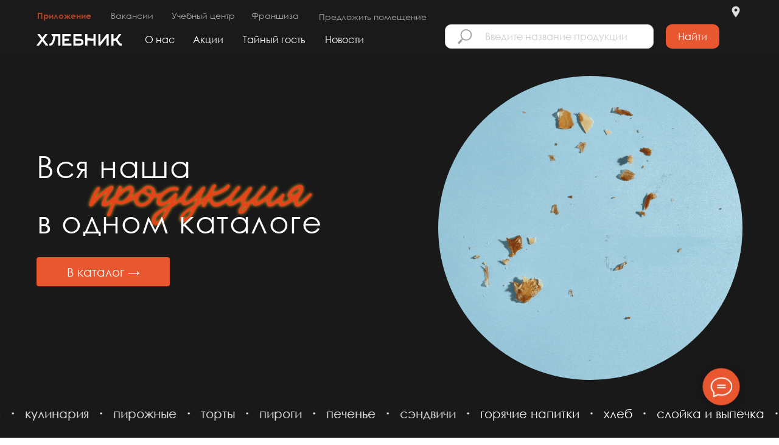

--- FILE ---
content_type: text/html; charset=UTF-8
request_url: https://www.xleb.ru/
body_size: 46026
content:
<!DOCTYPE html> <html> <head> <meta charset="utf-8" /> <meta http-equiv="Content-Type" content="text/html; charset=utf-8" /> <meta name="viewport" content="width=device-width, initial-scale=1.0" /> <!--metatextblock--> <title>Хлебник</title> <meta name="description" content="Сеть кафе-пекарен" /> <meta name="keywords" content="Пекарня, кофейня, кафе, выпечка, пирожное, круассан, еда, кулинария, где поесть, еда навынос, кофе с собой, кофе без кофеина, торты, пироги " /> <meta property="og:url" content="https://xleb.ru" /> <meta property="og:title" content="Хлебник - сеть кафе-пекарен" /> <meta property="og:description" content="Сеть кафе-пекарен" /> <meta property="og:type" content="website" /> <meta property="og:image" content="https://static.tildacdn.com/tild6333-3634-4561-b132-383361313237/Group_125.png" /> <link rel="canonical" href="https://xleb.ru"> <!--/metatextblock--> <meta name="format-detection" content="telephone=no" /> <meta http-equiv="x-dns-prefetch-control" content="on"> <link rel="dns-prefetch" href="https://ws.tildacdn.com"> <link rel="dns-prefetch" href="https://static.tildacdn.com"> <link rel="shortcut icon" href="https://static.tildacdn.com/tild3335-6538-4037-a365-653132373032/favicon.ico" type="image/x-icon" /> <!-- Assets --> <script src="https://neo.tildacdn.com/js/tilda-fallback-1.0.min.js" async charset="utf-8"></script> <link rel="stylesheet" href="https://static.tildacdn.com/css/tilda-grid-3.0.min.css" type="text/css" media="all" onerror="this.loaderr='y';"/> <link rel="stylesheet" href="https://static.tildacdn.com/ws/project1988105/tilda-blocks-page42113190.min.css?t=1769424262" type="text/css" media="all" onerror="this.loaderr='y';" /> <link rel="stylesheet" href="https://static.tildacdn.com/css/tilda-animation-2.0.min.css" type="text/css" media="all" onerror="this.loaderr='y';" /> <link rel="stylesheet" href="https://static.tildacdn.com/css/tilda-popup-1.1.min.css" type="text/css" media="print" onload="this.media='all';" onerror="this.loaderr='y';" /> <noscript><link rel="stylesheet" href="https://static.tildacdn.com/css/tilda-popup-1.1.min.css" type="text/css" media="all" /></noscript> <link rel="stylesheet" href="https://static.tildacdn.com/css/tilda-forms-1.0.min.css" type="text/css" media="all" onerror="this.loaderr='y';" /> <link rel="stylesheet" type="text/css" href="/custom.css?t=1769424262"> <script nomodule src="https://static.tildacdn.com/js/tilda-polyfill-1.0.min.js" charset="utf-8"></script> <script type="text/javascript">function t_onReady(func) {if(document.readyState!='loading') {func();} else {document.addEventListener('DOMContentLoaded',func);}}
function t_onFuncLoad(funcName,okFunc,time) {if(typeof window[funcName]==='function') {okFunc();} else {setTimeout(function() {t_onFuncLoad(funcName,okFunc,time);},(time||100));}}function t396_initialScale(t){var e=document.getElementById("rec"+t);if(e){var i=e.querySelector(".t396__artboard");if(i){window.tn_scale_initial_window_width||(window.tn_scale_initial_window_width=document.documentElement.clientWidth);var a=window.tn_scale_initial_window_width,r=[],n,l=i.getAttribute("data-artboard-screens");if(l){l=l.split(",");for(var o=0;o<l.length;o++)r[o]=parseInt(l[o],10)}else r=[320,480,640,960,1200];for(var o=0;o<r.length;o++){var d=r[o];a>=d&&(n=d)}var _="edit"===window.allrecords.getAttribute("data-tilda-mode"),c="center"===t396_getFieldValue(i,"valign",n,r),s="grid"===t396_getFieldValue(i,"upscale",n,r),w=t396_getFieldValue(i,"height_vh",n,r),g=t396_getFieldValue(i,"height",n,r),u=!!window.opr&&!!window.opr.addons||!!window.opera||-1!==navigator.userAgent.indexOf(" OPR/");if(!_&&c&&!s&&!w&&g&&!u){var h=parseFloat((a/n).toFixed(3)),f=[i,i.querySelector(".t396__carrier"),i.querySelector(".t396__filter")],v=Math.floor(parseInt(g,10)*h)+"px",p;i.style.setProperty("--initial-scale-height",v);for(var o=0;o<f.length;o++)f[o].style.setProperty("height","var(--initial-scale-height)");t396_scaleInitial__getElementsToScale(i).forEach((function(t){t.style.zoom=h}))}}}}function t396_scaleInitial__getElementsToScale(t){return t?Array.prototype.slice.call(t.children).filter((function(t){return t&&(t.classList.contains("t396__elem")||t.classList.contains("t396__group"))})):[]}function t396_getFieldValue(t,e,i,a){var r,n=a[a.length-1];if(!(r=i===n?t.getAttribute("data-artboard-"+e):t.getAttribute("data-artboard-"+e+"-res-"+i)))for(var l=0;l<a.length;l++){var o=a[l];if(!(o<=i)&&(r=o===n?t.getAttribute("data-artboard-"+e):t.getAttribute("data-artboard-"+e+"-res-"+o)))break}return r}window.TN_SCALE_INITIAL_VER="1.0",window.tn_scale_initial_window_width=null;</script> <script src="https://static.tildacdn.com/js/jquery-1.10.2.min.js" charset="utf-8" onerror="this.loaderr='y';"></script> <script src="https://static.tildacdn.com/js/tilda-scripts-3.0.min.js" charset="utf-8" defer onerror="this.loaderr='y';"></script> <script src="https://static.tildacdn.com/ws/project1988105/tilda-blocks-page42113190.min.js?t=1769424262" charset="utf-8" async onerror="this.loaderr='y';"></script> <script src="https://static.tildacdn.com/js/tilda-lazyload-1.0.min.js" charset="utf-8" async onerror="this.loaderr='y';"></script> <script src="https://static.tildacdn.com/js/tilda-animation-2.0.min.js" charset="utf-8" async onerror="this.loaderr='y';"></script> <script src="https://static.tildacdn.com/js/tilda-zero-1.1.min.js" charset="utf-8" async onerror="this.loaderr='y';"></script> <script src="https://static.tildacdn.com/js/tilda-popup-1.0.min.js" charset="utf-8" async onerror="this.loaderr='y';"></script> <script src="https://static.tildacdn.com/js/tilda-forms-1.0.min.js" charset="utf-8" async onerror="this.loaderr='y';"></script> <script src="https://static.tildacdn.com/js/tilda-animation-sbs-1.0.min.js" charset="utf-8" async onerror="this.loaderr='y';"></script> <script src="https://static.tildacdn.com/js/tilda-zero-scale-1.0.min.js" charset="utf-8" async onerror="this.loaderr='y';"></script> <script src="https://static.tildacdn.com/js/tilda-events-1.0.min.js" charset="utf-8" async onerror="this.loaderr='y';"></script> <script type="text/javascript">window.dataLayer=window.dataLayer||[];</script> <script type="text/javascript">(function() {if((/bot|google|yandex|baidu|bing|msn|duckduckbot|teoma|slurp|crawler|spider|robot|crawling|facebook/i.test(navigator.userAgent))===false&&typeof(sessionStorage)!='undefined'&&sessionStorage.getItem('visited')!=='y'&&document.visibilityState){var style=document.createElement('style');style.type='text/css';style.innerHTML='@media screen and (min-width: 980px) {.t-records {opacity: 0;}.t-records_animated {-webkit-transition: opacity ease-in-out .2s;-moz-transition: opacity ease-in-out .2s;-o-transition: opacity ease-in-out .2s;transition: opacity ease-in-out .2s;}.t-records.t-records_visible {opacity: 1;}}';document.getElementsByTagName('head')[0].appendChild(style);function t_setvisRecs(){var alr=document.querySelectorAll('.t-records');Array.prototype.forEach.call(alr,function(el) {el.classList.add("t-records_animated");});setTimeout(function() {Array.prototype.forEach.call(alr,function(el) {el.classList.add("t-records_visible");});sessionStorage.setItem("visited","y");},400);}
document.addEventListener('DOMContentLoaded',t_setvisRecs);}})();</script></head> <body class="t-body" style="margin:0;"> <!--allrecords--> <div id="allrecords" class="t-records" data-hook="blocks-collection-content-node" data-tilda-project-id="1988105" data-tilda-page-id="42113190" data-tilda-page-alias="main" data-tilda-formskey="39649e1c10e31830e436c781a78af4f1" data-tilda-lazy="yes" data-tilda-root-zone="com" data-tilda-ts="y" data-tilda-project-country="RU"> <!--header--> <header id="t-header" class="t-records" data-hook="blocks-collection-content-node" data-tilda-project-id="1988105" data-tilda-page-id="38139233" data-tilda-page-alias="header" data-tilda-formskey="39649e1c10e31830e436c781a78af4f1" data-tilda-lazy="yes" data-tilda-root-zone="com" data-tilda-ts="y" data-tilda-project-country="RU"> <div id="rec715548247" class="r t-rec" style=" " data-record-type="360"> <!-- T360 --> <style>@media screen and (min-width:980px){.t-records{opacity:0;}.t-records_animated{-webkit-transition:opacity ease-in-out 0.5s;-moz-transition:opacity ease-in-out 0.5s;-o-transition:opacity ease-in-out 0.5s;transition:opacity ease-in-out 0.5s;}.t-records.t-records_visible,.t-records .t-records{opacity:1;}}</style> <script>t_onReady(function() {var allRecords=document.querySelector('.t-records');window.addEventListener('pageshow',function(event) {if(event.persisted) {allRecords.classList.add('t-records_visible');}});var rec=document.querySelector('#rec715548247');if(!rec) return;rec.setAttribute('data-animationappear','off');rec.style.opacity='1';allRecords.classList.add('t-records_animated');setTimeout(function() {allRecords.classList.add('t-records_visible');},200);});</script> <script>t_onReady(function() {var selects='button:not(.t-submit):not(.t835__btn_next):not(.t835__btn_prev):not(.t835__btn_result):not(.t862__btn_next):not(.t862__btn_prev):not(.t862__btn_result):not(.t854__news-btn):not(.t862__btn_next),' +
'a:not([href*="#"]):not(.carousel-control):not(.t-carousel__control):not(.t807__btn_reply):not([href^="#price"]):not([href^="javascript"]):not([href^="mailto"]):not([href^="tel"]):not([href^="link_sub"]):not(.js-feed-btn-show-more):not(.t367__opener):not([href^="https://www.dropbox.com/"])';var elements=document.querySelectorAll(selects);Array.prototype.forEach.call(elements,function(element) {if(element.getAttribute('data-menu-submenu-hook')) return;element.addEventListener('click',function(event) {var goTo=this.getAttribute('href');if(goTo!==null&&!goTo.startsWith('#')) {var ctrl=event.ctrlKey;var cmd=event.metaKey&&navigator.platform.indexOf('Mac')!==-1;if(!ctrl&&!cmd) {var target=this.getAttribute('target');if(target!=='_blank') {event.preventDefault();var allRecords=document.querySelector('.t-records');if(allRecords) {allRecords.classList.remove('t-records_visible');}
setTimeout(function() {window.location=goTo;},500);}}}});});});</script> </div> <div id="rec690599846" class="r t-rec t-rec_pt_0 t-rec_pt-res-480_0 t-rec_pb_0 t-rec_pb-res-480_0" style="padding-top:0px;padding-bottom:0px; " data-animationappear="off" data-record-type="396"> <!-- T396 --> <style>#rec690599846 .t396__artboard {height:40px;background-color:#1a1a1a;}#rec690599846 .t396__filter {height:40px;}#rec690599846 .t396__carrier{height:40px;background-position:center center;background-attachment:scroll;background-size:cover;background-repeat:no-repeat;}@media screen and (max-width:1199px) {#rec690599846 .t396__artboard,#rec690599846 .t396__filter,#rec690599846 .t396__carrier {}#rec690599846 .t396__filter {}#rec690599846 .t396__carrier {background-attachment:scroll;}}@media screen and (max-width:959px) {#rec690599846 .t396__artboard,#rec690599846 .t396__filter,#rec690599846 .t396__carrier {}#rec690599846 .t396__filter {}#rec690599846 .t396__carrier {background-attachment:scroll;}}@media screen and (max-width:639px) {#rec690599846 .t396__artboard,#rec690599846 .t396__filter,#rec690599846 .t396__carrier {}#rec690599846 .t396__filter {}#rec690599846 .t396__carrier {background-attachment:scroll;}}@media screen and (max-width:479px) {#rec690599846 .t396__artboard,#rec690599846 .t396__filter,#rec690599846 .t396__carrier {height:1px;}#rec690599846 .t396__filter {}#rec690599846 .t396__carrier {background-attachment:scroll;}}#rec690599846 .tn-elem[data-elem-id="1705069001208"]{z-index:3;top:9px;;left:calc(50% - 600px + 1158px);;width:22px;height:20px;}#rec690599846 .tn-elem[data-elem-id="1705069001208"] .tn-atom{border-radius:3000px 3000px 3000px 3000px;background-position:center center;background-size:cover;background-repeat:no-repeat;border-width:var(--t396-borderwidth,0);border-style:var(--t396-borderstyle,solid);border-color:var(--t396-bordercolor,transparent);transition:background-color var(--t396-speedhover,0s) ease-in-out,color var(--t396-speedhover,0s) ease-in-out,border-color var(--t396-speedhover,0s) ease-in-out,box-shadow var(--t396-shadowshoverspeed,0.2s) ease-in-out;}@media screen and (max-width:1199px){#rec690599846 .tn-elem[data-elem-id="1705069001208"]{display:table;top:10px;;left:calc(50% - 480px + 908px);;}}@media screen and (max-width:959px){#rec690599846 .tn-elem[data-elem-id="1705069001208"]{display:table;top:11px;;left:calc(50% - 320px + 608px);;}#rec690599846 .tn-elem[data-elem-id="1705069001208"] .tn-atom{background-position:center center;background-size:cover;opacity:0.7;}}@media screen and (max-width:639px){#rec690599846 .tn-elem[data-elem-id="1705069001208"]{display:table;}}@media screen and (max-width:479px){#rec690599846 .tn-elem[data-elem-id="1705069001208"]{display:table;}}#rec690599846 .tn-elem[data-elem-id="1702466852724"]{color:#dfdfdf;text-align:center;z-index:3;top:10px;;left:calc(50% - 600px + 132px);;width:89px;height:30px;}#rec690599846 .tn-elem[data-elem-id="1702466852724"] .tn-atom{color:#dfdfdf;font-size:14px;font-family:'CenturyGotic',Arial,sans-serif;line-height:1.55;font-weight:400;border-radius:10px 10px 10px 10px;opacity:0.7;background-position:center center;--t396-speedhover:0.2s;transition:background-color var(--t396-speedhover,0s) ease-in-out,color var(--t396-speedhover,0s) ease-in-out,border-color var(--t396-speedhover,0s) ease-in-out,box-shadow var(--t396-shadowshoverspeed,0.2s) ease-in-out;--t396-bgcolor-hover-color:#928f8d;--t396-bgcolor-hover-image:none;-webkit-box-pack:center;-ms-flex-pack:center;justify-content:center;}#rec690599846 .tn-elem[data-elem-id="1702466852724"] .tn-atom::after{display:none;}#rec690599846 .tn-elem[data-elem-id="1702466852724"] .tn-atom .tn-atom__button-text{transition:color var(--t396-speedhover,0s) ease-in-out;color:#dfdfdf;}#rec690599846 .tn-elem[data-elem-id="1702466852724"] .tn-atom .tn-atom__button-border::before{display:none;}#rec690599846 .tn-elem[data-elem-id="1702466852724"] .tn-atom .tn-atom__button-border::after{display:none;}@media (hover),(min-width:0\0){#rec690599846 .tn-elem[data-elem-id="1702466852724"] .tn-atom:hover::after{opacity:0;}#rec690599846 .tn-elem[data-elem-id="1702466852724"] .tn-atom:hover{animation-name:none;background-color:var(--t396-bgcolor-hover-color,var(--t396-bgcolor-color,transparent));}}@media screen and (max-width:1199px){#rec690599846 .tn-elem[data-elem-id="1702466852724"]{display:block;width:px;}#rec690599846 .tn-elem[data-elem-id="1702466852724"] .tn-atom{white-space:normal;background-size:cover;}#rec690599846 .tn-elem[data-elem-id="1702466852724"] .tn-atom::after{display:none;}#rec690599846 .tn-elem[data-elem-id="1702466852724"] .tn-atom .tn-atom__button-text{overflow:visible;}#rec690599846 .tn-elem[data-elem-id="1702466852724"] .tn-atom .tn-atom__button-border::before{display:none;}#rec690599846 .tn-elem[data-elem-id="1702466852724"] .tn-atom .tn-atom__button-border::after{display:none;}@media (hover),(min-width:0\0){#rec690599846 .tn-elem[data-elem-id="1702466852724"] .tn-atom:hover::after{opacity:0;}#rec690599846 .tn-elem[data-elem-id="1702466852724"] .tn-atom:hover{animation-name:none;background-color:var(--t396-bgcolor-hover-color,var(--t396-bgcolor-color,transparent));}}}@media screen and (max-width:959px){#rec690599846 .tn-elem[data-elem-id="1702466852724"]{display:block;top:8px;;left:calc(50% - 320px + 118px);;width:px;}#rec690599846 .tn-elem[data-elem-id="1702466852724"] .tn-atom{white-space:normal;background-size:cover;}#rec690599846 .tn-elem[data-elem-id="1702466852724"] .tn-atom::after{display:none;}#rec690599846 .tn-elem[data-elem-id="1702466852724"] .tn-atom .tn-atom__button-text{overflow:visible;}#rec690599846 .tn-elem[data-elem-id="1702466852724"] .tn-atom .tn-atom__button-border::before{display:none;}#rec690599846 .tn-elem[data-elem-id="1702466852724"] .tn-atom .tn-atom__button-border::after{display:none;}@media (hover),(min-width:0\0){#rec690599846 .tn-elem[data-elem-id="1702466852724"] .tn-atom:hover::after{opacity:0;}#rec690599846 .tn-elem[data-elem-id="1702466852724"] .tn-atom:hover{animation-name:none;background-color:var(--t396-bgcolor-hover-color,var(--t396-bgcolor-color,transparent));}}}@media screen and (max-width:639px){#rec690599846 .tn-elem[data-elem-id="1702466852724"]{display:block;top:-155px;;left:calc(50% - 240px + 135px);;width:px;}#rec690599846 .tn-elem[data-elem-id="1702466852724"] .tn-atom{white-space:normal;background-size:cover;}#rec690599846 .tn-elem[data-elem-id="1702466852724"] .tn-atom::after{display:none;}#rec690599846 .tn-elem[data-elem-id="1702466852724"] .tn-atom .tn-atom__button-text{overflow:visible;}#rec690599846 .tn-elem[data-elem-id="1702466852724"] .tn-atom .tn-atom__button-border::before{display:none;}#rec690599846 .tn-elem[data-elem-id="1702466852724"] .tn-atom .tn-atom__button-border::after{display:none;}@media (hover),(min-width:0\0){#rec690599846 .tn-elem[data-elem-id="1702466852724"] .tn-atom:hover::after{opacity:0;}#rec690599846 .tn-elem[data-elem-id="1702466852724"] .tn-atom:hover{animation-name:none;background-color:var(--t396-bgcolor-hover-color,var(--t396-bgcolor-color,transparent));}}}@media screen and (max-width:479px){#rec690599846 .tn-elem[data-elem-id="1702466852724"]{display:block;top:-138px;;left:calc(50% - 160px + -3px);;width:px;}#rec690599846 .tn-elem[data-elem-id="1702466852724"] .tn-atom{white-space:normal;background-size:cover;}#rec690599846 .tn-elem[data-elem-id="1702466852724"] .tn-atom::after{display:none;}#rec690599846 .tn-elem[data-elem-id="1702466852724"] .tn-atom .tn-atom__button-text{overflow:visible;}#rec690599846 .tn-elem[data-elem-id="1702466852724"] .tn-atom .tn-atom__button-border::before{display:none;}#rec690599846 .tn-elem[data-elem-id="1702466852724"] .tn-atom .tn-atom__button-border::after{display:none;}@media (hover),(min-width:0\0){#rec690599846 .tn-elem[data-elem-id="1702466852724"] .tn-atom:hover::after{opacity:0;}#rec690599846 .tn-elem[data-elem-id="1702466852724"] .tn-atom:hover{animation-name:none;background-color:var(--t396-bgcolor-hover-color,var(--t396-bgcolor-color,transparent));}}}#rec690599846 .tn-elem[data-elem-id="1707293175329"]{color:#dfdfdf;text-align:center;z-index:3;top:10px;;left:calc(50% - 600px + 367px);;width:90px;height:30px;}#rec690599846 .tn-elem[data-elem-id="1707293175329"] .tn-atom{color:#dfdfdf;font-size:14px;font-family:'CenturyGotic',Arial,sans-serif;line-height:1.55;font-weight:400;border-radius:10px 10px 10px 10px;opacity:0.7;background-position:center center;--t396-speedhover:0.2s;transition:background-color var(--t396-speedhover,0s) ease-in-out,color var(--t396-speedhover,0s) ease-in-out,border-color var(--t396-speedhover,0s) ease-in-out,box-shadow var(--t396-shadowshoverspeed,0.2s) ease-in-out;--t396-bgcolor-hover-color:#928f8d;--t396-bgcolor-hover-image:none;-webkit-box-pack:center;-ms-flex-pack:center;justify-content:center;}#rec690599846 .tn-elem[data-elem-id="1707293175329"] .tn-atom::after{display:none;}#rec690599846 .tn-elem[data-elem-id="1707293175329"] .tn-atom .tn-atom__button-text{transition:color var(--t396-speedhover,0s) ease-in-out;color:#dfdfdf;}#rec690599846 .tn-elem[data-elem-id="1707293175329"] .tn-atom .tn-atom__button-border::before{display:none;}#rec690599846 .tn-elem[data-elem-id="1707293175329"] .tn-atom .tn-atom__button-border::after{display:none;}@media (hover),(min-width:0\0){#rec690599846 .tn-elem[data-elem-id="1707293175329"] .tn-atom:hover::after{opacity:0;}#rec690599846 .tn-elem[data-elem-id="1707293175329"] .tn-atom:hover{animation-name:none;background-color:var(--t396-bgcolor-hover-color,var(--t396-bgcolor-color,transparent));}}@media screen and (max-width:1199px){#rec690599846 .tn-elem[data-elem-id="1707293175329"]{display:block;width:px;color:#ffffff;}#rec690599846 .tn-elem[data-elem-id="1707293175329"] .tn-atom{color:#ffffff;white-space:normal;background-size:cover;}#rec690599846 .tn-elem[data-elem-id="1707293175329"] .tn-atom::after{display:none;}#rec690599846 .tn-elem[data-elem-id="1707293175329"] .tn-atom .tn-atom__button-text{overflow:visible;color:#ffffff;}#rec690599846 .tn-elem[data-elem-id="1707293175329"] .tn-atom .tn-atom__button-border::before{display:none;}#rec690599846 .tn-elem[data-elem-id="1707293175329"] .tn-atom .tn-atom__button-border::after{display:none;}@media (hover),(min-width:0\0){#rec690599846 .tn-elem[data-elem-id="1707293175329"] .tn-atom:hover::after{opacity:0;}#rec690599846 .tn-elem[data-elem-id="1707293175329"] .tn-atom:hover{animation-name:none;background-color:var(--t396-bgcolor-hover-color,var(--t396-bgcolor-color,transparent));}}}@media screen and (max-width:959px){#rec690599846 .tn-elem[data-elem-id="1707293175329"]{display:block;top:8px;;left:calc(50% - 320px + 345px);;width:px;}#rec690599846 .tn-elem[data-elem-id="1707293175329"] .tn-atom{white-space:normal;background-size:cover;}#rec690599846 .tn-elem[data-elem-id="1707293175329"] .tn-atom::after{display:none;}#rec690599846 .tn-elem[data-elem-id="1707293175329"] .tn-atom .tn-atom__button-text{overflow:visible;}#rec690599846 .tn-elem[data-elem-id="1707293175329"] .tn-atom .tn-atom__button-border::before{display:none;}#rec690599846 .tn-elem[data-elem-id="1707293175329"] .tn-atom .tn-atom__button-border::after{display:none;}@media (hover),(min-width:0\0){#rec690599846 .tn-elem[data-elem-id="1707293175329"] .tn-atom:hover::after{opacity:0;}#rec690599846 .tn-elem[data-elem-id="1707293175329"] .tn-atom:hover{animation-name:none;background-color:var(--t396-bgcolor-hover-color,var(--t396-bgcolor-color,transparent));}}}@media screen and (max-width:639px){#rec690599846 .tn-elem[data-elem-id="1707293175329"]{display:block;top:-112px;;left:calc(50% - 240px + 39px);;width:px;}#rec690599846 .tn-elem[data-elem-id="1707293175329"] .tn-atom{white-space:normal;background-size:cover;}#rec690599846 .tn-elem[data-elem-id="1707293175329"] .tn-atom::after{display:none;}#rec690599846 .tn-elem[data-elem-id="1707293175329"] .tn-atom .tn-atom__button-text{overflow:visible;}#rec690599846 .tn-elem[data-elem-id="1707293175329"] .tn-atom .tn-atom__button-border::before{display:none;}#rec690599846 .tn-elem[data-elem-id="1707293175329"] .tn-atom .tn-atom__button-border::after{display:none;}@media (hover),(min-width:0\0){#rec690599846 .tn-elem[data-elem-id="1707293175329"] .tn-atom:hover::after{opacity:0;}#rec690599846 .tn-elem[data-elem-id="1707293175329"] .tn-atom:hover{animation-name:none;background-color:var(--t396-bgcolor-hover-color,var(--t396-bgcolor-color,transparent));}}}@media screen and (max-width:479px){#rec690599846 .tn-elem[data-elem-id="1707293175329"]{display:block;top:-100px;;left:calc(50% - 160px + 565px);;width:px;}#rec690599846 .tn-elem[data-elem-id="1707293175329"] .tn-atom{white-space:normal;background-size:cover;}#rec690599846 .tn-elem[data-elem-id="1707293175329"] .tn-atom::after{display:none;}#rec690599846 .tn-elem[data-elem-id="1707293175329"] .tn-atom .tn-atom__button-text{overflow:visible;}#rec690599846 .tn-elem[data-elem-id="1707293175329"] .tn-atom .tn-atom__button-border::before{display:none;}#rec690599846 .tn-elem[data-elem-id="1707293175329"] .tn-atom .tn-atom__button-border::after{display:none;}@media (hover),(min-width:0\0){#rec690599846 .tn-elem[data-elem-id="1707293175329"] .tn-atom:hover::after{opacity:0;}#rec690599846 .tn-elem[data-elem-id="1707293175329"] .tn-atom:hover{animation-name:none;background-color:var(--t396-bgcolor-hover-color,var(--t396-bgcolor-color,transparent));}}}#rec690599846 .tn-elem[data-elem-id="1737987249309"]{color:#dfdfdf;text-align:center;z-index:3;top:14px;;left:calc(50% - 600px + 480px);;width:185px;height:26px;}#rec690599846 .tn-elem[data-elem-id="1737987249309"] .tn-atom{color:#dfdfdf;font-size:14px;font-family:'CenturyGotic',Arial,sans-serif;line-height:1.55;font-weight:400;border-radius:10px 10px 10px 10px;opacity:0.7;background-position:center center;--t396-speedhover:0.2s;transition:background-color var(--t396-speedhover,0s) ease-in-out,color var(--t396-speedhover,0s) ease-in-out,border-color var(--t396-speedhover,0s) ease-in-out,box-shadow var(--t396-shadowshoverspeed,0.2s) ease-in-out;--t396-bgcolor-hover-color:#928f8d;--t396-bgcolor-hover-image:none;-webkit-box-pack:center;-ms-flex-pack:center;justify-content:center;}#rec690599846 .tn-elem[data-elem-id="1737987249309"] .tn-atom::after{display:none;}#rec690599846 .tn-elem[data-elem-id="1737987249309"] .tn-atom .tn-atom__button-text{transition:color var(--t396-speedhover,0s) ease-in-out;color:#dfdfdf;}#rec690599846 .tn-elem[data-elem-id="1737987249309"] .tn-atom .tn-atom__button-border::before{display:none;}#rec690599846 .tn-elem[data-elem-id="1737987249309"] .tn-atom .tn-atom__button-border::after{display:none;}@media (hover),(min-width:0\0){#rec690599846 .tn-elem[data-elem-id="1737987249309"] .tn-atom:hover::after{opacity:0;}#rec690599846 .tn-elem[data-elem-id="1737987249309"] .tn-atom:hover{animation-name:none;background-color:var(--t396-bgcolor-hover-color,var(--t396-bgcolor-color,transparent));}}@media screen and (max-width:1199px){#rec690599846 .tn-elem[data-elem-id="1737987249309"]{display:block;width:px;color:#ffffff;}#rec690599846 .tn-elem[data-elem-id="1737987249309"] .tn-atom{color:#ffffff;white-space:normal;background-size:cover;}#rec690599846 .tn-elem[data-elem-id="1737987249309"] .tn-atom::after{display:none;}#rec690599846 .tn-elem[data-elem-id="1737987249309"] .tn-atom .tn-atom__button-text{overflow:visible;color:#ffffff;}#rec690599846 .tn-elem[data-elem-id="1737987249309"] .tn-atom .tn-atom__button-border::before{display:none;}#rec690599846 .tn-elem[data-elem-id="1737987249309"] .tn-atom .tn-atom__button-border::after{display:none;}@media (hover),(min-width:0\0){#rec690599846 .tn-elem[data-elem-id="1737987249309"] .tn-atom:hover::after{opacity:0;}#rec690599846 .tn-elem[data-elem-id="1737987249309"] .tn-atom:hover{animation-name:none;background-color:var(--t396-bgcolor-hover-color,var(--t396-bgcolor-color,transparent));}}}@media screen and (max-width:959px){#rec690599846 .tn-elem[data-elem-id="1737987249309"]{display:block;top:8px;;left:calc(50% - 320px + 444px);;width:px;}#rec690599846 .tn-elem[data-elem-id="1737987249309"] .tn-atom{white-space:normal;background-size:cover;}#rec690599846 .tn-elem[data-elem-id="1737987249309"] .tn-atom::after{display:none;}#rec690599846 .tn-elem[data-elem-id="1737987249309"] .tn-atom .tn-atom__button-text{overflow:visible;}#rec690599846 .tn-elem[data-elem-id="1737987249309"] .tn-atom .tn-atom__button-border::before{display:none;}#rec690599846 .tn-elem[data-elem-id="1737987249309"] .tn-atom .tn-atom__button-border::after{display:none;}@media (hover),(min-width:0\0){#rec690599846 .tn-elem[data-elem-id="1737987249309"] .tn-atom:hover::after{opacity:0;}#rec690599846 .tn-elem[data-elem-id="1737987249309"] .tn-atom:hover{animation-name:none;background-color:var(--t396-bgcolor-hover-color,var(--t396-bgcolor-color,transparent));}}}@media screen and (max-width:639px){#rec690599846 .tn-elem[data-elem-id="1737987249309"]{display:block;top:-102pxpx;;left:calc(50% - 240px + 49pxpx);;width:px;}#rec690599846 .tn-elem[data-elem-id="1737987249309"] .tn-atom{white-space:normal;background-size:cover;}#rec690599846 .tn-elem[data-elem-id="1737987249309"] .tn-atom::after{display:none;}#rec690599846 .tn-elem[data-elem-id="1737987249309"] .tn-atom .tn-atom__button-text{overflow:visible;}#rec690599846 .tn-elem[data-elem-id="1737987249309"] .tn-atom .tn-atom__button-border::before{display:none;}#rec690599846 .tn-elem[data-elem-id="1737987249309"] .tn-atom .tn-atom__button-border::after{display:none;}@media (hover),(min-width:0\0){#rec690599846 .tn-elem[data-elem-id="1737987249309"] .tn-atom:hover::after{opacity:0;}#rec690599846 .tn-elem[data-elem-id="1737987249309"] .tn-atom:hover{animation-name:none;background-color:var(--t396-bgcolor-hover-color,var(--t396-bgcolor-color,transparent));}}}@media screen and (max-width:479px){#rec690599846 .tn-elem[data-elem-id="1737987249309"]{display:block;top:-90pxpx;;left:calc(50% - 160px + 575pxpx);;width:px;}#rec690599846 .tn-elem[data-elem-id="1737987249309"] .tn-atom{white-space:normal;background-size:cover;}#rec690599846 .tn-elem[data-elem-id="1737987249309"] .tn-atom::after{display:none;}#rec690599846 .tn-elem[data-elem-id="1737987249309"] .tn-atom .tn-atom__button-text{overflow:visible;}#rec690599846 .tn-elem[data-elem-id="1737987249309"] .tn-atom .tn-atom__button-border::before{display:none;}#rec690599846 .tn-elem[data-elem-id="1737987249309"] .tn-atom .tn-atom__button-border::after{display:none;}@media (hover),(min-width:0\0){#rec690599846 .tn-elem[data-elem-id="1737987249309"] .tn-atom:hover::after{opacity:0;}#rec690599846 .tn-elem[data-elem-id="1737987249309"] .tn-atom:hover{animation-name:none;background-color:var(--t396-bgcolor-hover-color,var(--t396-bgcolor-color,transparent));}}}#rec690599846 .tn-elem[data-elem-id="1702466852737"]{color:#e85730;text-align:center;z-index:3;top:10px;;left:calc(50% - 600px + 10px);;width:110px;height:30px;}#rec690599846 .tn-elem[data-elem-id="1702466852737"] .tn-atom{color:#e85730;font-size:14px;font-family:'CenturyGotic',Arial,sans-serif;line-height:1.55;font-weight:700;border-radius:10px 10px 10px 10px;opacity:0.7;background-position:center center;--t396-speedhover:0.2s;transition:background-color var(--t396-speedhover,0s) ease-in-out,color var(--t396-speedhover,0s) ease-in-out,border-color var(--t396-speedhover,0s) ease-in-out,box-shadow var(--t396-shadowshoverspeed,0.2s) ease-in-out;--t396-bgcolor-hover-color:#928f8d;--t396-bgcolor-hover-image:none;-webkit-box-pack:center;-ms-flex-pack:center;justify-content:center;}#rec690599846 .tn-elem[data-elem-id="1702466852737"] .tn-atom::after{display:none;}#rec690599846 .tn-elem[data-elem-id="1702466852737"] .tn-atom .tn-atom__button-text{transition:color var(--t396-speedhover,0s) ease-in-out;color:#e85730;}#rec690599846 .tn-elem[data-elem-id="1702466852737"] .tn-atom .tn-atom__button-border::before{display:none;}#rec690599846 .tn-elem[data-elem-id="1702466852737"] .tn-atom .tn-atom__button-border::after{display:none;}@media (hover),(min-width:0\0){#rec690599846 .tn-elem[data-elem-id="1702466852737"] .tn-atom:hover::after{opacity:0;}#rec690599846 .tn-elem[data-elem-id="1702466852737"] .tn-atom:hover{animation-name:none;background-color:var(--t396-bgcolor-hover-color,var(--t396-bgcolor-color,transparent));}}@media (hover),(min-width:0\0){#rec690599846 .tn-elem[data-elem-id="1702466852737"] .tn-atom:hover{color:#f7f7f7;}#rec690599846 .tn-elem[data-elem-id="1702466852737"] .tn-atom:hover .tn-atom__button-text{color:#f7f7f7;}}@media screen and (max-width:1199px){#rec690599846 .tn-elem[data-elem-id="1702466852737"]{display:block;width:px;}#rec690599846 .tn-elem[data-elem-id="1702466852737"] .tn-atom{white-space:normal;background-size:cover;}#rec690599846 .tn-elem[data-elem-id="1702466852737"] .tn-atom::after{display:none;}#rec690599846 .tn-elem[data-elem-id="1702466852737"] .tn-atom .tn-atom__button-text{overflow:visible;}#rec690599846 .tn-elem[data-elem-id="1702466852737"] .tn-atom .tn-atom__button-border::before{display:none;}#rec690599846 .tn-elem[data-elem-id="1702466852737"] .tn-atom .tn-atom__button-border::after{display:none;}@media (hover),(min-width:0\0){#rec690599846 .tn-elem[data-elem-id="1702466852737"] .tn-atom:hover::after{opacity:0;}#rec690599846 .tn-elem[data-elem-id="1702466852737"] .tn-atom:hover{animation-name:none;background-color:var(--t396-bgcolor-hover-color,var(--t396-bgcolor-color,transparent));}}}@media screen and (max-width:959px){#rec690599846 .tn-elem[data-elem-id="1702466852737"]{display:block;top:8px;;left:calc(50% - 320px + 0px);;width:px;}#rec690599846 .tn-elem[data-elem-id="1702466852737"] .tn-atom{white-space:normal;background-size:cover;}#rec690599846 .tn-elem[data-elem-id="1702466852737"] .tn-atom::after{display:none;}#rec690599846 .tn-elem[data-elem-id="1702466852737"] .tn-atom .tn-atom__button-text{overflow:visible;}#rec690599846 .tn-elem[data-elem-id="1702466852737"] .tn-atom .tn-atom__button-border::before{display:none;}#rec690599846 .tn-elem[data-elem-id="1702466852737"] .tn-atom .tn-atom__button-border::after{display:none;}@media (hover),(min-width:0\0){#rec690599846 .tn-elem[data-elem-id="1702466852737"] .tn-atom:hover::after{opacity:0;}#rec690599846 .tn-elem[data-elem-id="1702466852737"] .tn-atom:hover{animation-name:none;background-color:var(--t396-bgcolor-hover-color,var(--t396-bgcolor-color,transparent));}}}@media screen and (max-width:639px){#rec690599846 .tn-elem[data-elem-id="1702466852737"]{display:block;top:-155px;;left:calc(50% - 240px + 135px);;width:px;}#rec690599846 .tn-elem[data-elem-id="1702466852737"] .tn-atom{white-space:normal;background-size:cover;}#rec690599846 .tn-elem[data-elem-id="1702466852737"] .tn-atom::after{display:none;}#rec690599846 .tn-elem[data-elem-id="1702466852737"] .tn-atom .tn-atom__button-text{overflow:visible;}#rec690599846 .tn-elem[data-elem-id="1702466852737"] .tn-atom .tn-atom__button-border::before{display:none;}#rec690599846 .tn-elem[data-elem-id="1702466852737"] .tn-atom .tn-atom__button-border::after{display:none;}@media (hover),(min-width:0\0){#rec690599846 .tn-elem[data-elem-id="1702466852737"] .tn-atom:hover::after{opacity:0;}#rec690599846 .tn-elem[data-elem-id="1702466852737"] .tn-atom:hover{animation-name:none;background-color:var(--t396-bgcolor-hover-color,var(--t396-bgcolor-color,transparent));}}}@media screen and (max-width:479px){#rec690599846 .tn-elem[data-elem-id="1702466852737"]{display:block;top:-94px;;left:calc(50% - 160px + 10px);;width:px;}#rec690599846 .tn-elem[data-elem-id="1702466852737"] .tn-atom{white-space:normal;background-size:cover;}#rec690599846 .tn-elem[data-elem-id="1702466852737"] .tn-atom::after{display:none;}#rec690599846 .tn-elem[data-elem-id="1702466852737"] .tn-atom .tn-atom__button-text{overflow:visible;}#rec690599846 .tn-elem[data-elem-id="1702466852737"] .tn-atom .tn-atom__button-border::before{display:none;}#rec690599846 .tn-elem[data-elem-id="1702466852737"] .tn-atom .tn-atom__button-border::after{display:none;}@media (hover),(min-width:0\0){#rec690599846 .tn-elem[data-elem-id="1702466852737"] .tn-atom:hover::after{opacity:0;}#rec690599846 .tn-elem[data-elem-id="1702466852737"] .tn-atom:hover{animation-name:none;background-color:var(--t396-bgcolor-hover-color,var(--t396-bgcolor-color,transparent));}}}#rec690599846 .tn-elem[data-elem-id="1702475297846"]{color:#dfdfdf;text-align:center;z-index:3;top:10px;;left:calc(50% - 600px + 233px);;width:122px;height:30px;}#rec690599846 .tn-elem[data-elem-id="1702475297846"] .tn-atom{color:#dfdfdf;font-size:14px;font-family:'CenturyGotic',Arial,sans-serif;line-height:1.55;font-weight:400;border-radius:10px 10px 10px 10px;opacity:0.7;background-position:center center;--t396-speedhover:0.2s;transition:background-color var(--t396-speedhover,0s) ease-in-out,color var(--t396-speedhover,0s) ease-in-out,border-color var(--t396-speedhover,0s) ease-in-out,box-shadow var(--t396-shadowshoverspeed,0.2s) ease-in-out;--t396-bgcolor-hover-color:#928f8d;--t396-bgcolor-hover-image:none;-webkit-box-pack:center;-ms-flex-pack:center;justify-content:center;}#rec690599846 .tn-elem[data-elem-id="1702475297846"] .tn-atom::after{display:none;}#rec690599846 .tn-elem[data-elem-id="1702475297846"] .tn-atom .tn-atom__button-text{transition:color var(--t396-speedhover,0s) ease-in-out;color:#dfdfdf;}#rec690599846 .tn-elem[data-elem-id="1702475297846"] .tn-atom .tn-atom__button-border::before{display:none;}#rec690599846 .tn-elem[data-elem-id="1702475297846"] .tn-atom .tn-atom__button-border::after{display:none;}@media (hover),(min-width:0\0){#rec690599846 .tn-elem[data-elem-id="1702475297846"] .tn-atom:hover::after{opacity:0;}#rec690599846 .tn-elem[data-elem-id="1702475297846"] .tn-atom:hover{animation-name:none;background-color:var(--t396-bgcolor-hover-color,var(--t396-bgcolor-color,transparent));}}@media screen and (max-width:1199px){#rec690599846 .tn-elem[data-elem-id="1702475297846"]{display:block;width:px;}#rec690599846 .tn-elem[data-elem-id="1702475297846"] .tn-atom{white-space:normal;background-size:cover;}#rec690599846 .tn-elem[data-elem-id="1702475297846"] .tn-atom::after{display:none;}#rec690599846 .tn-elem[data-elem-id="1702475297846"] .tn-atom .tn-atom__button-text{overflow:visible;}#rec690599846 .tn-elem[data-elem-id="1702475297846"] .tn-atom .tn-atom__button-border::before{display:none;}#rec690599846 .tn-elem[data-elem-id="1702475297846"] .tn-atom .tn-atom__button-border::after{display:none;}@media (hover),(min-width:0\0){#rec690599846 .tn-elem[data-elem-id="1702475297846"] .tn-atom:hover::after{opacity:0;}#rec690599846 .tn-elem[data-elem-id="1702475297846"] .tn-atom:hover{animation-name:none;background-color:var(--t396-bgcolor-hover-color,var(--t396-bgcolor-color,transparent));}}}@media screen and (max-width:959px){#rec690599846 .tn-elem[data-elem-id="1702475297846"]{display:block;top:8px;;left:calc(50% - 320px + 215px);;width:px;}#rec690599846 .tn-elem[data-elem-id="1702475297846"] .tn-atom{white-space:normal;background-size:cover;}#rec690599846 .tn-elem[data-elem-id="1702475297846"] .tn-atom::after{display:none;}#rec690599846 .tn-elem[data-elem-id="1702475297846"] .tn-atom .tn-atom__button-text{overflow:visible;}#rec690599846 .tn-elem[data-elem-id="1702475297846"] .tn-atom .tn-atom__button-border::before{display:none;}#rec690599846 .tn-elem[data-elem-id="1702475297846"] .tn-atom .tn-atom__button-border::after{display:none;}@media (hover),(min-width:0\0){#rec690599846 .tn-elem[data-elem-id="1702475297846"] .tn-atom:hover::after{opacity:0;}#rec690599846 .tn-elem[data-elem-id="1702475297846"] .tn-atom:hover{animation-name:none;background-color:var(--t396-bgcolor-hover-color,var(--t396-bgcolor-color,transparent));}}}@media screen and (max-width:639px){#rec690599846 .tn-elem[data-elem-id="1702475297846"]{display:block;top:-155px;;left:calc(50% - 240px + 235px);;width:px;}#rec690599846 .tn-elem[data-elem-id="1702475297846"] .tn-atom{white-space:normal;background-size:cover;}#rec690599846 .tn-elem[data-elem-id="1702475297846"] .tn-atom::after{display:none;}#rec690599846 .tn-elem[data-elem-id="1702475297846"] .tn-atom .tn-atom__button-text{overflow:visible;}#rec690599846 .tn-elem[data-elem-id="1702475297846"] .tn-atom .tn-atom__button-border::before{display:none;}#rec690599846 .tn-elem[data-elem-id="1702475297846"] .tn-atom .tn-atom__button-border::after{display:none;}@media (hover),(min-width:0\0){#rec690599846 .tn-elem[data-elem-id="1702475297846"] .tn-atom:hover::after{opacity:0;}#rec690599846 .tn-elem[data-elem-id="1702475297846"] .tn-atom:hover{animation-name:none;background-color:var(--t396-bgcolor-hover-color,var(--t396-bgcolor-color,transparent));}}}@media screen and (max-width:479px){#rec690599846 .tn-elem[data-elem-id="1702475297846"]{display:block;top:-191px;;left:calc(50% - 160px + -4px);;width:px;}#rec690599846 .tn-elem[data-elem-id="1702475297846"] .tn-atom{white-space:normal;background-size:cover;}#rec690599846 .tn-elem[data-elem-id="1702475297846"] .tn-atom::after{display:none;}#rec690599846 .tn-elem[data-elem-id="1702475297846"] .tn-atom .tn-atom__button-text{overflow:visible;}#rec690599846 .tn-elem[data-elem-id="1702475297846"] .tn-atom .tn-atom__button-border::before{display:none;}#rec690599846 .tn-elem[data-elem-id="1702475297846"] .tn-atom .tn-atom__button-border::after{display:none;}@media (hover),(min-width:0\0){#rec690599846 .tn-elem[data-elem-id="1702475297846"] .tn-atom:hover::after{opacity:0;}#rec690599846 .tn-elem[data-elem-id="1702475297846"] .tn-atom:hover{animation-name:none;background-color:var(--t396-bgcolor-hover-color,var(--t396-bgcolor-color,transparent));}}}</style> <div class='t396'> <div class="t396__artboard" data-artboard-recid="690599846" data-artboard-screens="320,480,640,960,1200" data-artboard-height="40" data-artboard-valign="center" data-artboard-upscale="grid" data-artboard-height-res-320="1"> <div class="t396__carrier" data-artboard-recid="690599846"></div> <div class="t396__filter" data-artboard-recid="690599846"></div> <div class='t396__elem tn-elem tn-elem__6905998461705069001208' data-elem-id='1705069001208' data-elem-type='shape' data-field-top-value="9" data-field-left-value="1158" data-field-height-value="20" data-field-width-value="22" data-field-axisy-value="top" data-field-axisx-value="left" data-field-container-value="grid" data-field-topunits-value="px" data-field-leftunits-value="px" data-field-heightunits-value="px" data-field-widthunits-value="px" data-field-top-res-640-value="11" data-field-left-res-640-value="608" data-field-top-res-960-value="10" data-field-left-res-960-value="908"> <a class='tn-atom t-bgimg' href="#map" data-original="https://static.tildacdn.com/tild6164-6531-4963-b666-636562343764/ic_baseline-place.png"
aria-label='' role="img"> </a> </div> <div class='t396__elem tn-elem tn-elem__6905998461702466852724' data-elem-id='1702466852724' data-elem-type='button' data-field-top-value="10" data-field-left-value="132" data-field-height-value="30" data-field-width-value="89" data-field-axisy-value="top" data-field-axisx-value="left" data-field-container-value="grid" data-field-topunits-value="px" data-field-leftunits-value="px" data-field-heightunits-value="px" data-field-widthunits-value="px" data-field-fontsize-value="14" data-field-top-res-320-value="-138" data-field-left-res-320-value="-3" data-field-top-res-480-value="-155" data-field-left-res-480-value="135" data-field-top-res-640-value="8" data-field-left-res-640-value="118"> <a class='tn-atom' href="/job"> <div class='tn-atom__button-content'> <span class="tn-atom__button-text">Вакансии</span> </div> <span class="tn-atom__button-border"></span> </a> </div> <div class='t396__elem tn-elem tn-elem__6905998461707293175329' data-elem-id='1707293175329' data-elem-type='button' data-field-top-value="10" data-field-left-value="367" data-field-height-value="30" data-field-width-value="90" data-field-axisy-value="top" data-field-axisx-value="left" data-field-container-value="grid" data-field-topunits-value="px" data-field-leftunits-value="px" data-field-heightunits-value="px" data-field-widthunits-value="px" data-field-fontsize-value="14" data-field-top-res-320-value="-100" data-field-left-res-320-value="565" data-field-top-res-480-value="-112" data-field-left-res-480-value="39" data-field-top-res-640-value="8" data-field-left-res-640-value="345"> <a class='tn-atom' href="https://fr.xleb.ru/"> <div class='tn-atom__button-content'> <span class="tn-atom__button-text">Франшиза</span> </div> <span class="tn-atom__button-border"></span> </a> </div> <div class='t396__elem tn-elem tn-elem__6905998461737987249309' data-elem-id='1737987249309' data-elem-type='button' data-field-top-value="14" data-field-left-value="480" data-field-height-value="26" data-field-width-value="185" data-field-axisy-value="top" data-field-axisx-value="left" data-field-container-value="grid" data-field-topunits-value="px" data-field-leftunits-value="px" data-field-heightunits-value="px" data-field-widthunits-value="px" data-field-fontsize-value="14" data-field-top-res-320-value="-90px" data-field-left-res-320-value="575px" data-field-top-res-480-value="-102px" data-field-left-res-480-value="49px" data-field-top-res-640-value="8" data-field-left-res-640-value="444"> <a class='tn-atom' href="https://fr.xleb.ru/locations"> <div class='tn-atom__button-content'> <span class="tn-atom__button-text">Предложить помещение</span> </div> <span class="tn-atom__button-border"></span> </a> </div> <div class='t396__elem tn-elem tn-elem__6905998461702466852737' data-elem-id='1702466852737' data-elem-type='button' data-field-top-value="10" data-field-left-value="10" data-field-height-value="30" data-field-width-value="110" data-field-axisy-value="top" data-field-axisx-value="left" data-field-container-value="grid" data-field-topunits-value="px" data-field-leftunits-value="px" data-field-heightunits-value="px" data-field-widthunits-value="px" data-field-fontsize-value="14" data-field-top-res-320-value="-94" data-field-left-res-320-value="10" data-field-top-res-480-value="-155" data-field-left-res-480-value="135" data-field-top-res-640-value="8" data-field-left-res-640-value="0"> <a class='tn-atom' href="#app"> <div class='tn-atom__button-content'> <span class="tn-atom__button-text">Приложение</span> </div> <span class="tn-atom__button-border"></span> </a> </div> <div class='t396__elem tn-elem tn-elem__6905998461702475297846' data-elem-id='1702475297846' data-elem-type='button' data-field-top-value="10" data-field-left-value="233" data-field-height-value="30" data-field-width-value="122" data-field-axisy-value="top" data-field-axisx-value="left" data-field-container-value="grid" data-field-topunits-value="px" data-field-leftunits-value="px" data-field-heightunits-value="px" data-field-widthunits-value="px" data-field-fontsize-value="14" data-field-top-res-320-value="-191" data-field-left-res-320-value="-4" data-field-top-res-480-value="-155" data-field-left-res-480-value="235" data-field-top-res-640-value="8" data-field-left-res-640-value="215"> <a class='tn-atom' href="https://fr.xleb.ru/school"> <div class='tn-atom__button-content'> <span class="tn-atom__button-text">Учебный центр</span> </div> <span class="tn-atom__button-border"></span> </a> </div> </div> </div> <script>t_onReady(function() {t_onFuncLoad('t396_init',function() {t396_init('690599846');});});</script> <!-- /T396 --> </div> <div id="rec690599850" class="r t-rec t-rec_pt_0 t-rec_pb_15" style="padding-top:0px;padding-bottom:15px; " data-animationappear="off" data-record-type="838"> <!-- t838 --> <!-- @classes: t-name t-name_xs t-descr t-descr_xs t-title t-text t-input --> <div class="t838"> <div class="t-container"> <div class="t-col t-col_12"> <div class="t838__wrapper t-site-search-input"> <div class="t838__blockinput"> <input type="text" class="t838__input t-input " placeholder="Введите название продукции" data-search-target="s" style="color:#9d9d9d; border:1px solid #d1d0cf; background-color:#ffffff; border-radius: 10px; -moz-border-radius: 10px; -webkit-border-radius: 10px;"> <svg role="img" class="t838__search-icon" xmlns="http://www.w3.org/2000/svg" viewBox="0 0 88 88"> <path fill="#9d9d9d" d="M85 31.1c-.5-8.7-4.4-16.6-10.9-22.3C67.6 3 59.3 0 50.6.6c-8.7.5-16.7 4.4-22.5 11-11.2 12.7-10.7 31.7.6 43.9l-5.3 6.1-2.5-2.2-17.8 20 9 8.1 17.8-20.2-2.1-1.8 5.3-6.1c5.8 4.2 12.6 6.3 19.3 6.3 9 0 18-3.7 24.4-10.9 5.9-6.6 8.8-15 8.2-23.7zM72.4 50.8c-9.7 10.9-26.5 11.9-37.6 2.3-10.9-9.8-11.9-26.6-2.3-37.6 4.7-5.4 11.3-8.5 18.4-8.9h1.6c6.5 0 12.7 2.4 17.6 6.8 5.3 4.7 8.5 11.1 8.9 18.2.5 7-1.9 13.8-6.6 19.2z"/> </svg> </div> <div class="t838__blockbutton"> <button
class="t-submit t-btnflex t-btnflex_type_submit t-btnflex_md"
type="submit"><span class="t-btnflex__text">Найти</span> <style>#rec690599850 .t-btnflex.t-btnflex_type_submit {color:#ffffff;background-color:#e85730;--border-width:0px;border-style:none !important;border-radius:10px;box-shadow:none !important;font-family:CenturyGotic;font-weight:400;transition-duration:0.2s;transition-property:background-color,color,border-color,box-shadow,opacity,transform,gap;transition-timing-function:ease-in-out;}</style></button> </div> </div> </div> </div> </div> <script>t_onReady(function() {var tildaSearch='https://static.tilda' + 'cdn.com/js/tilda-search-';if(!document.querySelector('script[src^="https://search.tildacdn.com/static/tilda-search-"]')&&!document.querySelector('script[src^="' + tildaSearch + '"]')) {var script=document.createElement('script');script.src=tildaSearch + '1.2.min.js';script.type='text/javascript';document.body.appendChild(script);}});</script> <style>#rec690599850 input::-webkit-input-placeholder{color:#9d9d9d;opacity:0.5;}#rec690599850 input::-moz-placeholder{color:#9d9d9d;opacity:0.5;}#rec690599850 input:-moz-placeholder{color:#9d9d9d;opacity:0.5;}#rec690599850 input:-ms-input-placeholder{color:#9d9d9d;opacity:0.5;}</style> </div> <div id="rec690599849" class="r t-rec t-rec_pt_0 t-rec_pb_0" style="padding-top:0px;padding-bottom:0px; " data-animationappear="off" data-record-type="396"> <!-- T396 --> <style>#rec690599849 .t396__artboard {height:50px;background-color:#1a1a1a;overflow:visible;}#rec690599849 .t396__filter {height:50px;}#rec690599849 .t396__carrier{height:50px;background-position:center center;background-attachment:scroll;background-size:cover;background-repeat:no-repeat;}@media screen and (max-width:1199px) {#rec690599849 .t396__artboard,#rec690599849 .t396__filter,#rec690599849 .t396__carrier {}#rec690599849 .t396__filter {}#rec690599849 .t396__carrier {background-attachment:scroll;}}@media screen and (max-width:959px) {#rec690599849 .t396__artboard,#rec690599849 .t396__filter,#rec690599849 .t396__carrier {height:110px;}#rec690599849 .t396__filter {}#rec690599849 .t396__carrier {background-attachment:scroll;}}@media screen and (max-width:639px) {#rec690599849 .t396__artboard,#rec690599849 .t396__filter,#rec690599849 .t396__carrier {height:50px;}#rec690599849 .t396__filter {}#rec690599849 .t396__carrier {background-attachment:scroll;}}@media screen and (max-width:479px) {#rec690599849 .t396__artboard,#rec690599849 .t396__filter,#rec690599849 .t396__carrier {height:80px;}#rec690599849 .t396__filter {}#rec690599849 .t396__carrier {background-attachment:scroll;}}@media screen and (max-width:389px) {#rec690599849 .t396__artboard,#rec690599849 .t396__filter,#rec690599849 .t396__carrier {height:80px;}#rec690599849 .t396__filter {}#rec690599849 .t396__carrier {background-attachment:scroll;}}#rec690599849 .tn-elem[data-elem-id="1702466852727"]{color:#ffffff;text-align:center;z-index:3;top:10px;;left:calc(50% - 600px + 266px);;width:72px;height:30px;}#rec690599849 .tn-elem[data-elem-id="1702466852727"] .tn-atom{color:#ffffff;font-size:16px;font-family:'CenturyGotic',Arial,sans-serif;line-height:1.55;font-weight:400;border-radius:10px 10px 10px 10px;background-position:center center;--t396-speedhover:0.2s;transition:background-color var(--t396-speedhover,0s) ease-in-out,color var(--t396-speedhover,0s) ease-in-out,border-color var(--t396-speedhover,0s) ease-in-out,box-shadow var(--t396-shadowshoverspeed,0.2s) ease-in-out;--t396-bgcolor-hover-color:#928f8d;--t396-bgcolor-hover-image:none;-webkit-box-pack:center;-ms-flex-pack:center;justify-content:center;}#rec690599849 .tn-elem[data-elem-id="1702466852727"] .tn-atom::after{display:none;}#rec690599849 .tn-elem[data-elem-id="1702466852727"] .tn-atom .tn-atom__button-text{transition:color var(--t396-speedhover,0s) ease-in-out;color:#ffffff;}#rec690599849 .tn-elem[data-elem-id="1702466852727"] .tn-atom .tn-atom__button-border::before{display:none;}#rec690599849 .tn-elem[data-elem-id="1702466852727"] .tn-atom .tn-atom__button-border::after{display:none;}@media (hover),(min-width:0\0){#rec690599849 .tn-elem[data-elem-id="1702466852727"] .tn-atom:hover::after{opacity:0;}#rec690599849 .tn-elem[data-elem-id="1702466852727"] .tn-atom:hover{animation-name:none;background-color:var(--t396-bgcolor-hover-color,var(--t396-bgcolor-color,transparent));}}@media screen and (max-width:1199px){#rec690599849 .tn-elem[data-elem-id="1702466852727"]{display:block;width:px;color:#ffffff;}#rec690599849 .tn-elem[data-elem-id="1702466852727"] .tn-atom{color:#ffffff;white-space:normal;background-size:cover;}#rec690599849 .tn-elem[data-elem-id="1702466852727"] .tn-atom::after{display:none;}#rec690599849 .tn-elem[data-elem-id="1702466852727"] .tn-atom .tn-atom__button-text{overflow:visible;color:#ffffff;}#rec690599849 .tn-elem[data-elem-id="1702466852727"] .tn-atom .tn-atom__button-border::before{display:none;}#rec690599849 .tn-elem[data-elem-id="1702466852727"] .tn-atom .tn-atom__button-border::after{display:none;}@media (hover),(min-width:0\0){#rec690599849 .tn-elem[data-elem-id="1702466852727"] .tn-atom:hover::after{opacity:0;}#rec690599849 .tn-elem[data-elem-id="1702466852727"] .tn-atom:hover{animation-name:none;background-color:var(--t396-bgcolor-hover-color,var(--t396-bgcolor-color,transparent));}}}@media screen and (max-width:959px){#rec690599849 .tn-elem[data-elem-id="1702466852727"]{display:block;top:10px;;left:calc(50% - 320px + 201px);;width:px;}#rec690599849 .tn-elem[data-elem-id="1702466852727"] .tn-atom{white-space:normal;background-size:cover;}#rec690599849 .tn-elem[data-elem-id="1702466852727"] .tn-atom::after{display:none;}#rec690599849 .tn-elem[data-elem-id="1702466852727"] .tn-atom .tn-atom__button-text{overflow:visible;}#rec690599849 .tn-elem[data-elem-id="1702466852727"] .tn-atom .tn-atom__button-border::before{display:none;}#rec690599849 .tn-elem[data-elem-id="1702466852727"] .tn-atom .tn-atom__button-border::after{display:none;}@media (hover),(min-width:0\0){#rec690599849 .tn-elem[data-elem-id="1702466852727"] .tn-atom:hover::after{opacity:0;}#rec690599849 .tn-elem[data-elem-id="1702466852727"] .tn-atom:hover{animation-name:none;background-color:var(--t396-bgcolor-hover-color,var(--t396-bgcolor-color,transparent));}}}@media screen and (max-width:639px){#rec690599849 .tn-elem[data-elem-id="1702466852727"]{display:block;top:-155px;;left:calc(50% - 240px + 235px);;width:px;}#rec690599849 .tn-elem[data-elem-id="1702466852727"] .tn-atom{white-space:normal;background-size:cover;}#rec690599849 .tn-elem[data-elem-id="1702466852727"] .tn-atom::after{display:none;}#rec690599849 .tn-elem[data-elem-id="1702466852727"] .tn-atom .tn-atom__button-text{overflow:visible;}#rec690599849 .tn-elem[data-elem-id="1702466852727"] .tn-atom .tn-atom__button-border::before{display:none;}#rec690599849 .tn-elem[data-elem-id="1702466852727"] .tn-atom .tn-atom__button-border::after{display:none;}@media (hover),(min-width:0\0){#rec690599849 .tn-elem[data-elem-id="1702466852727"] .tn-atom:hover::after{opacity:0;}#rec690599849 .tn-elem[data-elem-id="1702466852727"] .tn-atom:hover{animation-name:none;background-color:var(--t396-bgcolor-hover-color,var(--t396-bgcolor-color,transparent));}}}@media screen and (max-width:479px){#rec690599849 .tn-elem[data-elem-id="1702466852727"]{display:block;width:px;}#rec690599849 .tn-elem[data-elem-id="1702466852727"] .tn-atom{white-space:normal;background-size:cover;}#rec690599849 .tn-elem[data-elem-id="1702466852727"] .tn-atom::after{display:none;}#rec690599849 .tn-elem[data-elem-id="1702466852727"] .tn-atom .tn-atom__button-text{overflow:visible;}#rec690599849 .tn-elem[data-elem-id="1702466852727"] .tn-atom .tn-atom__button-border::before{display:none;}#rec690599849 .tn-elem[data-elem-id="1702466852727"] .tn-atom .tn-atom__button-border::after{display:none;}@media (hover),(min-width:0\0){#rec690599849 .tn-elem[data-elem-id="1702466852727"] .tn-atom:hover::after{opacity:0;}#rec690599849 .tn-elem[data-elem-id="1702466852727"] .tn-atom:hover{animation-name:none;background-color:var(--t396-bgcolor-hover-color,var(--t396-bgcolor-color,transparent));}}}@media screen and (max-width:389px){#rec690599849 .tn-elem[data-elem-id="1702466852727"]{display:block;top:-114px;;left:calc(50% - 160px + 723px);;width:px;}#rec690599849 .tn-elem[data-elem-id="1702466852727"] .tn-atom{white-space:normal;background-size:cover;}#rec690599849 .tn-elem[data-elem-id="1702466852727"] .tn-atom::after{display:none;}#rec690599849 .tn-elem[data-elem-id="1702466852727"] .tn-atom .tn-atom__button-text{overflow:visible;}#rec690599849 .tn-elem[data-elem-id="1702466852727"] .tn-atom .tn-atom__button-border::before{display:none;}#rec690599849 .tn-elem[data-elem-id="1702466852727"] .tn-atom .tn-atom__button-border::after{display:none;}@media (hover),(min-width:0\0){#rec690599849 .tn-elem[data-elem-id="1702466852727"] .tn-atom:hover::after{opacity:0;}#rec690599849 .tn-elem[data-elem-id="1702466852727"] .tn-atom:hover{animation-name:none;background-color:var(--t396-bgcolor-hover-color,var(--t396-bgcolor-color,transparent));}}}#rec690599849 .tn-elem[data-elem-id="1702466852732"]{z-index:3;top:-214px;;left:calc(50% - 600px + 1120px);;width:30px;height:30px;}#rec690599849 .tn-elem[data-elem-id="1702466852732"] .tn-atom{border-radius:10px 10px 10px 10px;background-color:#eeeeee;background-position:center center;border-width:var(--t396-borderwidth,0);border-style:var(--t396-borderstyle,solid);border-color:var(--t396-bordercolor,transparent);transition:background-color var(--t396-speedhover,0s) ease-in-out,color var(--t396-speedhover,0s) ease-in-out,border-color var(--t396-speedhover,0s) ease-in-out,box-shadow var(--t396-shadowshoverspeed,0.2s) ease-in-out;}@media (min-width:1200px){#rec690599849 .tn-elem.t396__elem--anim-hidden[data-elem-id="1702466852732"]{opacity:0;}}@media screen and (max-width:1199px){#rec690599849 .tn-elem[data-elem-id="1702466852732"]{display:table;top:-264px;;}}@media screen and (max-width:959px){#rec690599849 .tn-elem[data-elem-id="1702466852732"]{display:table;top:-464px;;}}@media screen and (max-width:639px){#rec690599849 .tn-elem[data-elem-id="1702466852732"]{display:table;top:7px;;left:calc(50% - 240px + 424px);;}}@media screen and (max-width:479px){#rec690599849 .tn-elem[data-elem-id="1702466852732"]{display:table;top:30px;;left:calc(50% - 195px + 340px);;}}@media screen and (max-width:389px){#rec690599849 .tn-elem[data-elem-id="1702466852732"]{display:table;top:20px;;left:calc(50% - 160px + 280px);;}}#rec690599849 .tn-elem[data-elem-id="1702466852737"]{color:#ffffff;text-align:center;z-index:3;top:10px;;left:calc(50% - 600px + 190px);;width:64px;height:30px;}#rec690599849 .tn-elem[data-elem-id="1702466852737"] .tn-atom{color:#ffffff;font-size:16px;font-family:'CenturyGotic',Arial,sans-serif;line-height:1.55;font-weight:400;border-radius:10px 10px 10px 10px;background-position:center center;--t396-speedhover:0.2s;transition:background-color var(--t396-speedhover,0s) ease-in-out,color var(--t396-speedhover,0s) ease-in-out,border-color var(--t396-speedhover,0s) ease-in-out,box-shadow var(--t396-shadowshoverspeed,0.2s) ease-in-out;--t396-bgcolor-hover-color:#928f8d;--t396-bgcolor-hover-image:none;-webkit-box-pack:center;-ms-flex-pack:center;justify-content:center;}#rec690599849 .tn-elem[data-elem-id="1702466852737"] .tn-atom::after{display:none;}#rec690599849 .tn-elem[data-elem-id="1702466852737"] .tn-atom .tn-atom__button-text{transition:color var(--t396-speedhover,0s) ease-in-out;color:#ffffff;}#rec690599849 .tn-elem[data-elem-id="1702466852737"] .tn-atom .tn-atom__button-border::before{display:none;}#rec690599849 .tn-elem[data-elem-id="1702466852737"] .tn-atom .tn-atom__button-border::after{display:none;}@media (hover),(min-width:0\0){#rec690599849 .tn-elem[data-elem-id="1702466852737"] .tn-atom:hover::after{opacity:0;}#rec690599849 .tn-elem[data-elem-id="1702466852737"] .tn-atom:hover{animation-name:none;background-color:var(--t396-bgcolor-hover-color,var(--t396-bgcolor-color,transparent));}}@media screen and (max-width:1199px){#rec690599849 .tn-elem[data-elem-id="1702466852737"]{display:block;width:px;color:#ffffff;}#rec690599849 .tn-elem[data-elem-id="1702466852737"] .tn-atom{color:#ffffff;white-space:normal;background-size:cover;}#rec690599849 .tn-elem[data-elem-id="1702466852737"] .tn-atom::after{display:none;}#rec690599849 .tn-elem[data-elem-id="1702466852737"] .tn-atom .tn-atom__button-text{overflow:visible;color:#ffffff;}#rec690599849 .tn-elem[data-elem-id="1702466852737"] .tn-atom .tn-atom__button-border::before{display:none;}#rec690599849 .tn-elem[data-elem-id="1702466852737"] .tn-atom .tn-atom__button-border::after{display:none;}@media (hover),(min-width:0\0){#rec690599849 .tn-elem[data-elem-id="1702466852737"] .tn-atom:hover::after{opacity:0;}#rec690599849 .tn-elem[data-elem-id="1702466852737"] .tn-atom:hover{animation-name:none;background-color:var(--t396-bgcolor-hover-color,var(--t396-bgcolor-color,transparent));}}}@media screen and (max-width:959px){#rec690599849 .tn-elem[data-elem-id="1702466852737"]{display:block;top:10px;;left:calc(50% - 320px + 129px);;width:px;}#rec690599849 .tn-elem[data-elem-id="1702466852737"] .tn-atom{white-space:normal;background-size:cover;}#rec690599849 .tn-elem[data-elem-id="1702466852737"] .tn-atom::after{display:none;}#rec690599849 .tn-elem[data-elem-id="1702466852737"] .tn-atom .tn-atom__button-text{overflow:visible;}#rec690599849 .tn-elem[data-elem-id="1702466852737"] .tn-atom .tn-atom__button-border::before{display:none;}#rec690599849 .tn-elem[data-elem-id="1702466852737"] .tn-atom .tn-atom__button-border::after{display:none;}@media (hover),(min-width:0\0){#rec690599849 .tn-elem[data-elem-id="1702466852737"] .tn-atom:hover::after{opacity:0;}#rec690599849 .tn-elem[data-elem-id="1702466852737"] .tn-atom:hover{animation-name:none;background-color:var(--t396-bgcolor-hover-color,var(--t396-bgcolor-color,transparent));}}}@media screen and (max-width:639px){#rec690599849 .tn-elem[data-elem-id="1702466852737"]{display:block;top:-155px;;left:calc(50% - 240px + 135px);;width:px;}#rec690599849 .tn-elem[data-elem-id="1702466852737"] .tn-atom{white-space:normal;background-size:cover;}#rec690599849 .tn-elem[data-elem-id="1702466852737"] .tn-atom::after{display:none;}#rec690599849 .tn-elem[data-elem-id="1702466852737"] .tn-atom .tn-atom__button-text{overflow:visible;}#rec690599849 .tn-elem[data-elem-id="1702466852737"] .tn-atom .tn-atom__button-border::before{display:none;}#rec690599849 .tn-elem[data-elem-id="1702466852737"] .tn-atom .tn-atom__button-border::after{display:none;}@media (hover),(min-width:0\0){#rec690599849 .tn-elem[data-elem-id="1702466852737"] .tn-atom:hover::after{opacity:0;}#rec690599849 .tn-elem[data-elem-id="1702466852737"] .tn-atom:hover{animation-name:none;background-color:var(--t396-bgcolor-hover-color,var(--t396-bgcolor-color,transparent));}}}@media screen and (max-width:479px){#rec690599849 .tn-elem[data-elem-id="1702466852737"]{display:block;width:px;}#rec690599849 .tn-elem[data-elem-id="1702466852737"] .tn-atom{white-space:normal;background-size:cover;}#rec690599849 .tn-elem[data-elem-id="1702466852737"] .tn-atom::after{display:none;}#rec690599849 .tn-elem[data-elem-id="1702466852737"] .tn-atom .tn-atom__button-text{overflow:visible;}#rec690599849 .tn-elem[data-elem-id="1702466852737"] .tn-atom .tn-atom__button-border::before{display:none;}#rec690599849 .tn-elem[data-elem-id="1702466852737"] .tn-atom .tn-atom__button-border::after{display:none;}@media (hover),(min-width:0\0){#rec690599849 .tn-elem[data-elem-id="1702466852737"] .tn-atom:hover::after{opacity:0;}#rec690599849 .tn-elem[data-elem-id="1702466852737"] .tn-atom:hover{animation-name:none;background-color:var(--t396-bgcolor-hover-color,var(--t396-bgcolor-color,transparent));}}}@media screen and (max-width:389px){#rec690599849 .tn-elem[data-elem-id="1702466852737"]{display:block;top:-130px;;left:calc(50% - 160px + 617px);;width:px;}#rec690599849 .tn-elem[data-elem-id="1702466852737"] .tn-atom{white-space:normal;background-size:cover;}#rec690599849 .tn-elem[data-elem-id="1702466852737"] .tn-atom::after{display:none;}#rec690599849 .tn-elem[data-elem-id="1702466852737"] .tn-atom .tn-atom__button-text{overflow:visible;}#rec690599849 .tn-elem[data-elem-id="1702466852737"] .tn-atom .tn-atom__button-border::before{display:none;}#rec690599849 .tn-elem[data-elem-id="1702466852737"] .tn-atom .tn-atom__button-border::after{display:none;}@media (hover),(min-width:0\0){#rec690599849 .tn-elem[data-elem-id="1702466852737"] .tn-atom:hover::after{opacity:0;}#rec690599849 .tn-elem[data-elem-id="1702466852737"] .tn-atom:hover{animation-name:none;background-color:var(--t396-bgcolor-hover-color,var(--t396-bgcolor-color,transparent));}}}#rec690599849 .tn-elem[data-elem-id="1702466852738"]{z-index:3;top:16px;;left:calc(50% - 600px + 20px);;width:140px;height:auto;}#rec690599849 .tn-elem[data-elem-id="1702466852738"] .tn-atom{border-radius:0px 0px 0px 0px;background-position:center center;border-width:var(--t396-borderwidth,0);border-style:var(--t396-borderstyle,solid);border-color:var(--t396-bordercolor,transparent);transition:background-color var(--t396-speedhover,0s) ease-in-out,color var(--t396-speedhover,0s) ease-in-out,border-color var(--t396-speedhover,0s) ease-in-out,box-shadow var(--t396-shadowshoverspeed,0.2s) ease-in-out;}#rec690599849 .tn-elem[data-elem-id="1702466852738"] .tn-atom__img{border-radius:0px 0px 0px 0px;object-position:center center;}@media screen and (max-width:1199px){#rec690599849 .tn-elem[data-elem-id="1702466852738"]{display:table;height:auto;}}@media screen and (max-width:959px){#rec690599849 .tn-elem[data-elem-id="1702466852738"]{display:table;top:17px;;left:calc(50% - 320px + 14px);;width:106px;height:auto;}}@media screen and (max-width:639px){#rec690599849 .tn-elem[data-elem-id="1702466852738"]{display:table;top:13px;;width:129px;height:auto;}}@media screen and (max-width:479px){#rec690599849 .tn-elem[data-elem-id="1702466852738"]{display:table;top:33px;;left:calc(50% - 195px + 20px);;width:167px;height:auto;}}@media screen and (max-width:389px){#rec690599849 .tn-elem[data-elem-id="1702466852738"]{display:table;top:23px;;left:calc(50% - 160px + 8px);;width:169px;height:auto;}}#rec690599849 .tn-elem[data-elem-id="1702466852731"]{color:#333333;text-align:center;z-index:3;top:-214px;;left:calc(50% - 600px + 1120px);;width:30px;height:30px;}#rec690599849 .tn-elem[data-elem-id="1702466852731"] .tn-atom{color:#333333;font-size:14px;font-family:'Arial',Arial,sans-serif;line-height:1.55;font-weight:400;letter-spacing:-0.05px;border-radius:10px 10px 10px 10px;background-position:center center;--t396-speedhover:0.2s;transition:background-color var(--t396-speedhover,0s) ease-in-out,color var(--t396-speedhover,0s) ease-in-out,border-color var(--t396-speedhover,0s) ease-in-out,box-shadow var(--t396-shadowshoverspeed,0.2s) ease-in-out;--t396-bgcolor-color:#ffffff;--t396-bgcolor-image:none;--t396-bgcolor-hover-color:#eeeeee;--t396-bgcolor-hover-image:none;background-color:var(--t396-bgcolor-color,transparent);-webkit-box-pack:center;-ms-flex-pack:center;justify-content:center;}#rec690599849 .tn-elem[data-elem-id="1702466852731"] .tn-atom::after{display:none;}#rec690599849 .tn-elem[data-elem-id="1702466852731"] .tn-atom .tn-atom__button-text{transition:color var(--t396-speedhover,0s) ease-in-out;color:#333333;}#rec690599849 .tn-elem[data-elem-id="1702466852731"] .tn-atom .tn-atom__button-border::before{display:none;}#rec690599849 .tn-elem[data-elem-id="1702466852731"] .tn-atom .tn-atom__button-border::after{display:none;}@media (min-width:1200px){#rec690599849 .tn-elem.t396__elem--anim-hidden[data-elem-id="1702466852731"]{opacity:0;}}@media (hover),(min-width:0\0){#rec690599849 .tn-elem[data-elem-id="1702466852731"] .tn-atom:hover::after{opacity:0;}#rec690599849 .tn-elem[data-elem-id="1702466852731"] .tn-atom:hover{animation-name:none;background-color:var(--t396-bgcolor-hover-color,var(--t396-bgcolor-color,transparent));}}@media screen and (max-width:1199px){#rec690599849 .tn-elem[data-elem-id="1702466852731"]{display:block;top:-264px;;width:px;}#rec690599849 .tn-elem[data-elem-id="1702466852731"] .tn-atom{white-space:normal;background-size:cover;background-color:var(--t396-bgcolor-color,transparent);}#rec690599849 .tn-elem[data-elem-id="1702466852731"] .tn-atom::after{display:none;}#rec690599849 .tn-elem[data-elem-id="1702466852731"] .tn-atom .tn-atom__button-text{overflow:visible;}#rec690599849 .tn-elem[data-elem-id="1702466852731"] .tn-atom .tn-atom__button-border::before{display:none;}#rec690599849 .tn-elem[data-elem-id="1702466852731"] .tn-atom .tn-atom__button-border::after{display:none;}@media (hover),(min-width:0\0){#rec690599849 .tn-elem[data-elem-id="1702466852731"] .tn-atom:hover::after{opacity:0;}#rec690599849 .tn-elem[data-elem-id="1702466852731"] .tn-atom:hover{animation-name:none;background-color:var(--t396-bgcolor-hover-color,var(--t396-bgcolor-color,transparent));}}}@media screen and (max-width:959px){#rec690599849 .tn-elem[data-elem-id="1702466852731"]{display:block;top:-464px;;width:px;}#rec690599849 .tn-elem[data-elem-id="1702466852731"] .tn-atom{white-space:normal;background-size:cover;background-color:var(--t396-bgcolor-color,transparent);}#rec690599849 .tn-elem[data-elem-id="1702466852731"] .tn-atom::after{display:none;}#rec690599849 .tn-elem[data-elem-id="1702466852731"] .tn-atom .tn-atom__button-text{overflow:visible;}#rec690599849 .tn-elem[data-elem-id="1702466852731"] .tn-atom .tn-atom__button-border::before{display:none;}#rec690599849 .tn-elem[data-elem-id="1702466852731"] .tn-atom .tn-atom__button-border::after{display:none;}@media (hover),(min-width:0\0){#rec690599849 .tn-elem[data-elem-id="1702466852731"] .tn-atom:hover::after{opacity:0;}#rec690599849 .tn-elem[data-elem-id="1702466852731"] .tn-atom:hover{animation-name:none;background-color:var(--t396-bgcolor-hover-color,var(--t396-bgcolor-color,transparent));}}}@media screen and (max-width:639px){#rec690599849 .tn-elem[data-elem-id="1702466852731"]{display:block;top:7px;;left:calc(50% - 240px + 424px);;width:px;}#rec690599849 .tn-elem[data-elem-id="1702466852731"] .tn-atom{white-space:normal;background-size:cover;background-color:var(--t396-bgcolor-color,transparent);}#rec690599849 .tn-elem[data-elem-id="1702466852731"] .tn-atom::after{display:none;}#rec690599849 .tn-elem[data-elem-id="1702466852731"] .tn-atom .tn-atom__button-text{overflow:visible;}#rec690599849 .tn-elem[data-elem-id="1702466852731"] .tn-atom .tn-atom__button-border::before{display:none;}#rec690599849 .tn-elem[data-elem-id="1702466852731"] .tn-atom .tn-atom__button-border::after{display:none;}@media (hover),(min-width:0\0){#rec690599849 .tn-elem[data-elem-id="1702466852731"] .tn-atom:hover::after{opacity:0;}#rec690599849 .tn-elem[data-elem-id="1702466852731"] .tn-atom:hover{animation-name:none;background-color:var(--t396-bgcolor-hover-color,var(--t396-bgcolor-color,transparent));}}}@media screen and (max-width:479px){#rec690599849 .tn-elem[data-elem-id="1702466852731"]{display:block;top:30px;;left:calc(50% - 195px + 340px);;width:px;}#rec690599849 .tn-elem[data-elem-id="1702466852731"] .tn-atom{white-space:normal;background-size:cover;background-color:var(--t396-bgcolor-color,transparent);}#rec690599849 .tn-elem[data-elem-id="1702466852731"] .tn-atom::after{display:none;}#rec690599849 .tn-elem[data-elem-id="1702466852731"] .tn-atom .tn-atom__button-text{overflow:visible;}#rec690599849 .tn-elem[data-elem-id="1702466852731"] .tn-atom .tn-atom__button-border::before{display:none;}#rec690599849 .tn-elem[data-elem-id="1702466852731"] .tn-atom .tn-atom__button-border::after{display:none;}@media (hover),(min-width:0\0){#rec690599849 .tn-elem[data-elem-id="1702466852731"] .tn-atom:hover::after{opacity:0;}#rec690599849 .tn-elem[data-elem-id="1702466852731"] .tn-atom:hover{animation-name:none;background-color:var(--t396-bgcolor-hover-color,var(--t396-bgcolor-color,transparent));}}}@media screen and (max-width:389px){#rec690599849 .tn-elem[data-elem-id="1702466852731"]{display:block;top:20px;;left:calc(50% - 160px + 280px);;width:px;}#rec690599849 .tn-elem[data-elem-id="1702466852731"] .tn-atom{white-space:normal;background-size:cover;background-color:var(--t396-bgcolor-color,transparent);}#rec690599849 .tn-elem[data-elem-id="1702466852731"] .tn-atom::after{display:none;}#rec690599849 .tn-elem[data-elem-id="1702466852731"] .tn-atom .tn-atom__button-text{overflow:visible;}#rec690599849 .tn-elem[data-elem-id="1702466852731"] .tn-atom .tn-atom__button-border::before{display:none;}#rec690599849 .tn-elem[data-elem-id="1702466852731"] .tn-atom .tn-atom__button-border::after{display:none;}@media (hover),(min-width:0\0){#rec690599849 .tn-elem[data-elem-id="1702466852731"] .tn-atom:hover::after{opacity:0;}#rec690599849 .tn-elem[data-elem-id="1702466852731"] .tn-atom:hover{animation-name:none;background-color:var(--t396-bgcolor-hover-color,var(--t396-bgcolor-color,transparent));}}}#rec690599849 .tn-elem[data-elem-id="1702466852735"]{z-index:3;top:-205px;;left:calc(50% - 600px + 1127px);;width:16px;height:auto;}#rec690599849 .tn-elem[data-elem-id="1702466852735"] .tn-atom{border-radius:0px 0px 0px 0px;background-position:center center;border-width:var(--t396-borderwidth,0);border-style:var(--t396-borderstyle,solid);border-color:var(--t396-bordercolor,transparent);transition:background-color var(--t396-speedhover,0s) ease-in-out,color var(--t396-speedhover,0s) ease-in-out,border-color var(--t396-speedhover,0s) ease-in-out,box-shadow var(--t396-shadowshoverspeed,0.2s) ease-in-out;}#rec690599849 .tn-elem[data-elem-id="1702466852735"] .tn-atom__img{border-radius:0px 0px 0px 0px;object-position:center center;}@media screen and (max-width:1199px){#rec690599849 .tn-elem[data-elem-id="1702466852735"]{display:table;top:-255px;;left:calc(50% - 480px + 933px);;height:auto;}}@media screen and (max-width:959px){#rec690599849 .tn-elem[data-elem-id="1702466852735"]{display:table;top:-454px;;left:calc(50% - 320px + 1127px);;height:auto;}}@media screen and (max-width:639px){#rec690599849 .tn-elem[data-elem-id="1702466852735"]{display:table;top:16px;;left:calc(50% - 240px + 431px);;height:auto;}}@media screen and (max-width:479px){#rec690599849 .tn-elem[data-elem-id="1702466852735"]{display:table;top:39px;;left:calc(50% - 195px + 347px);;height:auto;}}@media screen and (max-width:389px){#rec690599849 .tn-elem[data-elem-id="1702466852735"]{display:table;top:29px;;left:calc(50% - 160px + 287px);;height:auto;}}#rec690599849 .tn-elem[data-elem-id="1702474927872"]{color:#ffffff;text-align:center;z-index:3;top:10px;;left:calc(50% - 600px + 482px);;width:87px;height:30px;}#rec690599849 .tn-elem[data-elem-id="1702474927872"] .tn-atom{color:#ffffff;font-size:16px;font-family:'CenturyGotic',Arial,sans-serif;line-height:1.55;font-weight:400;border-radius:10px 10px 10px 10px;background-position:center center;--t396-speedhover:0.2s;transition:background-color var(--t396-speedhover,0s) ease-in-out,color var(--t396-speedhover,0s) ease-in-out,border-color var(--t396-speedhover,0s) ease-in-out,box-shadow var(--t396-shadowshoverspeed,0.2s) ease-in-out;--t396-bgcolor-hover-color:#928f8d;--t396-bgcolor-hover-image:none;-webkit-box-pack:center;-ms-flex-pack:center;justify-content:center;}#rec690599849 .tn-elem[data-elem-id="1702474927872"] .tn-atom::after{display:none;}#rec690599849 .tn-elem[data-elem-id="1702474927872"] .tn-atom .tn-atom__button-text{transition:color var(--t396-speedhover,0s) ease-in-out;color:#ffffff;}#rec690599849 .tn-elem[data-elem-id="1702474927872"] .tn-atom .tn-atom__button-border::before{display:none;}#rec690599849 .tn-elem[data-elem-id="1702474927872"] .tn-atom .tn-atom__button-border::after{display:none;}@media (hover),(min-width:0\0){#rec690599849 .tn-elem[data-elem-id="1702474927872"] .tn-atom:hover::after{opacity:0;}#rec690599849 .tn-elem[data-elem-id="1702474927872"] .tn-atom:hover{animation-name:none;background-color:var(--t396-bgcolor-hover-color,var(--t396-bgcolor-color,transparent));}}@media screen and (max-width:1199px){#rec690599849 .tn-elem[data-elem-id="1702474927872"]{display:block;width:px;color:#ffffff;}#rec690599849 .tn-elem[data-elem-id="1702474927872"] .tn-atom{color:#ffffff;white-space:normal;background-size:cover;}#rec690599849 .tn-elem[data-elem-id="1702474927872"] .tn-atom::after{display:none;}#rec690599849 .tn-elem[data-elem-id="1702474927872"] .tn-atom .tn-atom__button-text{overflow:visible;color:#ffffff;}#rec690599849 .tn-elem[data-elem-id="1702474927872"] .tn-atom .tn-atom__button-border::before{display:none;}#rec690599849 .tn-elem[data-elem-id="1702474927872"] .tn-atom .tn-atom__button-border::after{display:none;}@media (hover),(min-width:0\0){#rec690599849 .tn-elem[data-elem-id="1702474927872"] .tn-atom:hover::after{opacity:0;}#rec690599849 .tn-elem[data-elem-id="1702474927872"] .tn-atom:hover{animation-name:none;background-color:var(--t396-bgcolor-hover-color,var(--t396-bgcolor-color,transparent));}}}@media screen and (max-width:959px){#rec690599849 .tn-elem[data-elem-id="1702474927872"]{display:block;top:10px;;left:calc(50% - 320px + 400px);;width:px;}#rec690599849 .tn-elem[data-elem-id="1702474927872"] .tn-atom{white-space:normal;background-size:cover;}#rec690599849 .tn-elem[data-elem-id="1702474927872"] .tn-atom::after{display:none;}#rec690599849 .tn-elem[data-elem-id="1702474927872"] .tn-atom .tn-atom__button-text{overflow:visible;}#rec690599849 .tn-elem[data-elem-id="1702474927872"] .tn-atom .tn-atom__button-border::before{display:none;}#rec690599849 .tn-elem[data-elem-id="1702474927872"] .tn-atom .tn-atom__button-border::after{display:none;}@media (hover),(min-width:0\0){#rec690599849 .tn-elem[data-elem-id="1702474927872"] .tn-atom:hover::after{opacity:0;}#rec690599849 .tn-elem[data-elem-id="1702474927872"] .tn-atom:hover{animation-name:none;background-color:var(--t396-bgcolor-hover-color,var(--t396-bgcolor-color,transparent));}}}@media screen and (max-width:639px){#rec690599849 .tn-elem[data-elem-id="1702474927872"]{display:block;top:-155px;;left:calc(50% - 240px + 37px);;width:px;}#rec690599849 .tn-elem[data-elem-id="1702474927872"] .tn-atom{white-space:normal;background-size:cover;}#rec690599849 .tn-elem[data-elem-id="1702474927872"] .tn-atom::after{display:none;}#rec690599849 .tn-elem[data-elem-id="1702474927872"] .tn-atom .tn-atom__button-text{overflow:visible;}#rec690599849 .tn-elem[data-elem-id="1702474927872"] .tn-atom .tn-atom__button-border::before{display:none;}#rec690599849 .tn-elem[data-elem-id="1702474927872"] .tn-atom .tn-atom__button-border::after{display:none;}@media (hover),(min-width:0\0){#rec690599849 .tn-elem[data-elem-id="1702474927872"] .tn-atom:hover::after{opacity:0;}#rec690599849 .tn-elem[data-elem-id="1702474927872"] .tn-atom:hover{animation-name:none;background-color:var(--t396-bgcolor-hover-color,var(--t396-bgcolor-color,transparent));}}}@media screen and (max-width:479px){#rec690599849 .tn-elem[data-elem-id="1702474927872"]{display:block;width:px;}#rec690599849 .tn-elem[data-elem-id="1702474927872"] .tn-atom{white-space:normal;background-size:cover;}#rec690599849 .tn-elem[data-elem-id="1702474927872"] .tn-atom::after{display:none;}#rec690599849 .tn-elem[data-elem-id="1702474927872"] .tn-atom .tn-atom__button-text{overflow:visible;}#rec690599849 .tn-elem[data-elem-id="1702474927872"] .tn-atom .tn-atom__button-border::before{display:none;}#rec690599849 .tn-elem[data-elem-id="1702474927872"] .tn-atom .tn-atom__button-border::after{display:none;}@media (hover),(min-width:0\0){#rec690599849 .tn-elem[data-elem-id="1702474927872"] .tn-atom:hover::after{opacity:0;}#rec690599849 .tn-elem[data-elem-id="1702474927872"] .tn-atom:hover{animation-name:none;background-color:var(--t396-bgcolor-hover-color,var(--t396-bgcolor-color,transparent));}}}@media screen and (max-width:389px){#rec690599849 .tn-elem[data-elem-id="1702474927872"]{display:block;top:-89px;;left:calc(50% - 160px + 833px);;width:px;}#rec690599849 .tn-elem[data-elem-id="1702474927872"] .tn-atom{white-space:normal;background-size:cover;}#rec690599849 .tn-elem[data-elem-id="1702474927872"] .tn-atom::after{display:none;}#rec690599849 .tn-elem[data-elem-id="1702474927872"] .tn-atom .tn-atom__button-text{overflow:visible;}#rec690599849 .tn-elem[data-elem-id="1702474927872"] .tn-atom .tn-atom__button-border::before{display:none;}#rec690599849 .tn-elem[data-elem-id="1702474927872"] .tn-atom .tn-atom__button-border::after{display:none;}@media (hover),(min-width:0\0){#rec690599849 .tn-elem[data-elem-id="1702474927872"] .tn-atom:hover::after{opacity:0;}#rec690599849 .tn-elem[data-elem-id="1702474927872"] .tn-atom:hover{animation-name:none;background-color:var(--t396-bgcolor-hover-color,var(--t396-bgcolor-color,transparent));}}}#rec690599849 .tn-elem[data-elem-id="1707120761323"]{z-index:3;top:-212px;;left:calc(50% - 600px + 1180px);;width:25px;height:auto;}#rec690599849 .tn-elem[data-elem-id="1707120761323"] .tn-atom{border-radius:0px 0px 0px 0px;background-position:center center;border-width:var(--t396-borderwidth,0);border-style:var(--t396-borderstyle,solid);border-color:var(--t396-bordercolor,transparent);transition:background-color var(--t396-speedhover,0s) ease-in-out,color var(--t396-speedhover,0s) ease-in-out,border-color var(--t396-speedhover,0s) ease-in-out,box-shadow var(--t396-shadowshoverspeed,0.2s) ease-in-out;}#rec690599849 .tn-elem[data-elem-id="1707120761323"] .tn-atom__img{border-radius:0px 0px 0px 0px;object-position:center center;}@media screen and (max-width:1199px){#rec690599849 .tn-elem[data-elem-id="1707120761323"]{display:table;top:-262px;;height:auto;}}@media screen and (max-width:959px){#rec690599849 .tn-elem[data-elem-id="1707120761323"]{display:table;top:-462px;;height:auto;}}@media screen and (max-width:639px){#rec690599849 .tn-elem[data-elem-id="1707120761323"]{display:table;top:8px;;left:calc(50% - 240px + 370px);;width:34px;height:auto;}}@media screen and (max-width:479px){#rec690599849 .tn-elem[data-elem-id="1707120761323"]{display:table;top:29px;;left:calc(50% - 195px + 284px);;width:36px;height:auto;}}@media screen and (max-width:389px){#rec690599849 .tn-elem[data-elem-id="1707120761323"]{display:table;top:18px;;left:calc(50% - 160px + 228px);;height:auto;}}#rec690599849 .tn-elem[data-elem-id="1753369195875"]{z-index:3;top:0px;;left:calc(50% - 600px + 671px);;width:451px;height:170px;}#rec690599849 .tn-elem[data-elem-id="1753369195875"] .tn-atom{background-position:center center;border-width:var(--t396-borderwidth,0);border-style:var(--t396-borderstyle,solid);border-color:var(--t396-bordercolor,transparent);transition:background-color var(--t396-speedhover,0s) ease-in-out,color var(--t396-speedhover,0s) ease-in-out,border-color var(--t396-speedhover,0s) ease-in-out,box-shadow var(--t396-shadowshoverspeed,0.2s) ease-in-out;}@media screen and (max-width:1199px){#rec690599849 .tn-elem[data-elem-id="1753369195875"]{display:table;}}@media screen and (max-width:959px){#rec690599849 .tn-elem[data-elem-id="1753369195875"]{display:table;}}@media screen and (max-width:639px){#rec690599849 .tn-elem[data-elem-id="1753369195875"]{display:table;}}@media screen and (max-width:479px){#rec690599849 .tn-elem[data-elem-id="1753369195875"]{display:table;}}@media screen and (max-width:389px){#rec690599849 .tn-elem[data-elem-id="1753369195875"]{display:table;}}#rec690599849 .tn-elem[data-elem-id="1707293127490"]{color:#ffffff;text-align:center;z-index:3;top:10px;;left:calc(50% - 600px + 350px);;width:120px;height:30px;}#rec690599849 .tn-elem[data-elem-id="1707293127490"] .tn-atom{color:#ffffff;font-size:16px;font-family:'CenturyGotic',Arial,sans-serif;line-height:1.55;font-weight:400;border-radius:10px 10px 10px 10px;background-position:center center;--t396-speedhover:0.2s;transition:background-color var(--t396-speedhover,0s) ease-in-out,color var(--t396-speedhover,0s) ease-in-out,border-color var(--t396-speedhover,0s) ease-in-out,box-shadow var(--t396-shadowshoverspeed,0.2s) ease-in-out;--t396-bgcolor-hover-color:#928f8d;--t396-bgcolor-hover-image:none;-webkit-box-pack:center;-ms-flex-pack:center;justify-content:center;}#rec690599849 .tn-elem[data-elem-id="1707293127490"] .tn-atom::after{display:none;}#rec690599849 .tn-elem[data-elem-id="1707293127490"] .tn-atom .tn-atom__button-text{transition:color var(--t396-speedhover,0s) ease-in-out;color:#ffffff;}#rec690599849 .tn-elem[data-elem-id="1707293127490"] .tn-atom .tn-atom__button-border::before{display:none;}#rec690599849 .tn-elem[data-elem-id="1707293127490"] .tn-atom .tn-atom__button-border::after{display:none;}@media (hover),(min-width:0\0){#rec690599849 .tn-elem[data-elem-id="1707293127490"] .tn-atom:hover::after{opacity:0;}#rec690599849 .tn-elem[data-elem-id="1707293127490"] .tn-atom:hover{animation-name:none;background-color:var(--t396-bgcolor-hover-color,var(--t396-bgcolor-color,transparent));}}@media screen and (max-width:1199px){#rec690599849 .tn-elem[data-elem-id="1707293127490"]{display:block;width:px;color:#ffffff;}#rec690599849 .tn-elem[data-elem-id="1707293127490"] .tn-atom{color:#ffffff;white-space:normal;background-size:cover;}#rec690599849 .tn-elem[data-elem-id="1707293127490"] .tn-atom::after{display:none;}#rec690599849 .tn-elem[data-elem-id="1707293127490"] .tn-atom .tn-atom__button-text{overflow:visible;color:#ffffff;}#rec690599849 .tn-elem[data-elem-id="1707293127490"] .tn-atom .tn-atom__button-border::before{display:none;}#rec690599849 .tn-elem[data-elem-id="1707293127490"] .tn-atom .tn-atom__button-border::after{display:none;}@media (hover),(min-width:0\0){#rec690599849 .tn-elem[data-elem-id="1707293127490"] .tn-atom:hover::after{opacity:0;}#rec690599849 .tn-elem[data-elem-id="1707293127490"] .tn-atom:hover{animation-name:none;background-color:var(--t396-bgcolor-hover-color,var(--t396-bgcolor-color,transparent));}}}@media screen and (max-width:959px){#rec690599849 .tn-elem[data-elem-id="1707293127490"]{display:block;top:10px;;left:calc(50% - 320px + 278px);;width:px;color:#dfdfdf;}#rec690599849 .tn-elem[data-elem-id="1707293127490"] .tn-atom{color:#dfdfdf;white-space:normal;background-size:cover;}#rec690599849 .tn-elem[data-elem-id="1707293127490"] .tn-atom::after{display:none;}#rec690599849 .tn-elem[data-elem-id="1707293127490"] .tn-atom .tn-atom__button-text{overflow:visible;color:#dfdfdf;}#rec690599849 .tn-elem[data-elem-id="1707293127490"] .tn-atom .tn-atom__button-border::before{display:none;}#rec690599849 .tn-elem[data-elem-id="1707293127490"] .tn-atom .tn-atom__button-border::after{display:none;}@media (hover),(min-width:0\0){#rec690599849 .tn-elem[data-elem-id="1707293127490"] .tn-atom:hover::after{opacity:0;}#rec690599849 .tn-elem[data-elem-id="1707293127490"] .tn-atom:hover{animation-name:none;background-color:var(--t396-bgcolor-hover-color,var(--t396-bgcolor-color,transparent));}}}@media screen and (max-width:639px){#rec690599849 .tn-elem[data-elem-id="1707293127490"]{display:block;top:-155px;;left:calc(50% - 240px + 382px);;width:px;}#rec690599849 .tn-elem[data-elem-id="1707293127490"] .tn-atom{white-space:normal;background-size:cover;}#rec690599849 .tn-elem[data-elem-id="1707293127490"] .tn-atom::after{display:none;}#rec690599849 .tn-elem[data-elem-id="1707293127490"] .tn-atom .tn-atom__button-text{overflow:visible;}#rec690599849 .tn-elem[data-elem-id="1707293127490"] .tn-atom .tn-atom__button-border::before{display:none;}#rec690599849 .tn-elem[data-elem-id="1707293127490"] .tn-atom .tn-atom__button-border::after{display:none;}@media (hover),(min-width:0\0){#rec690599849 .tn-elem[data-elem-id="1707293127490"] .tn-atom:hover::after{opacity:0;}#rec690599849 .tn-elem[data-elem-id="1707293127490"] .tn-atom:hover{animation-name:none;background-color:var(--t396-bgcolor-hover-color,var(--t396-bgcolor-color,transparent));}}}@media screen and (max-width:479px){#rec690599849 .tn-elem[data-elem-id="1707293127490"]{display:block;width:px;}#rec690599849 .tn-elem[data-elem-id="1707293127490"] .tn-atom{white-space:normal;background-size:cover;}#rec690599849 .tn-elem[data-elem-id="1707293127490"] .tn-atom::after{display:none;}#rec690599849 .tn-elem[data-elem-id="1707293127490"] .tn-atom .tn-atom__button-text{overflow:visible;}#rec690599849 .tn-elem[data-elem-id="1707293127490"] .tn-atom .tn-atom__button-border::before{display:none;}#rec690599849 .tn-elem[data-elem-id="1707293127490"] .tn-atom .tn-atom__button-border::after{display:none;}@media (hover),(min-width:0\0){#rec690599849 .tn-elem[data-elem-id="1707293127490"] .tn-atom:hover::after{opacity:0;}#rec690599849 .tn-elem[data-elem-id="1707293127490"] .tn-atom:hover{animation-name:none;background-color:var(--t396-bgcolor-hover-color,var(--t396-bgcolor-color,transparent));}}}@media screen and (max-width:389px){#rec690599849 .tn-elem[data-elem-id="1707293127490"]{display:block;top:-70px;;left:calc(50% - 160px + 681px);;width:px;}#rec690599849 .tn-elem[data-elem-id="1707293127490"] .tn-atom{white-space:normal;background-size:cover;}#rec690599849 .tn-elem[data-elem-id="1707293127490"] .tn-atom::after{display:none;}#rec690599849 .tn-elem[data-elem-id="1707293127490"] .tn-atom .tn-atom__button-text{overflow:visible;}#rec690599849 .tn-elem[data-elem-id="1707293127490"] .tn-atom .tn-atom__button-border::before{display:none;}#rec690599849 .tn-elem[data-elem-id="1707293127490"] .tn-atom .tn-atom__button-border::after{display:none;}@media (hover),(min-width:0\0){#rec690599849 .tn-elem[data-elem-id="1707293127490"] .tn-atom:hover::after{opacity:0;}#rec690599849 .tn-elem[data-elem-id="1707293127490"] .tn-atom:hover{animation-name:none;background-color:var(--t396-bgcolor-hover-color,var(--t396-bgcolor-color,transparent));}}}</style> <div class='t396'> <div class="t396__artboard" data-artboard-recid="690599849" data-artboard-screens="320,390,480,640,960,1200" data-artboard-height="50" data-artboard-valign="center" data-artboard-upscale="grid" data-artboard-ovrflw="visible" data-artboard-height-res-320="80" data-artboard-height-res-390="80" data-artboard-height-res-480="50" data-artboard-height-res-640="110"> <div class="t396__carrier" data-artboard-recid="690599849"></div> <div class="t396__filter" data-artboard-recid="690599849"></div> <div class='t396__elem tn-elem tn-elem__6905998491702466852727' data-elem-id='1702466852727' data-elem-type='button' data-field-top-value="10" data-field-left-value="266" data-field-height-value="30" data-field-width-value="72" data-field-axisy-value="top" data-field-axisx-value="left" data-field-container-value="grid" data-field-topunits-value="px" data-field-leftunits-value="px" data-field-heightunits-value="px" data-field-widthunits-value="px" data-field-fontsize-value="16" data-field-top-res-320-value="-114" data-field-left-res-320-value="723" data-field-top-res-480-value="-155" data-field-left-res-480-value="235" data-field-top-res-640-value="10" data-field-left-res-640-value="201"> <a class='tn-atom' href="/promotion"> <div class='tn-atom__button-content'> <span class="tn-atom__button-text">Акции</span> </div> <span class="tn-atom__button-border"></span> </a> </div> <div class='t396__elem tn-elem tn-elem__6905998491702466852732 t396__elem--anim-hidden' data-elem-id='1702466852732' data-elem-type='shape' data-field-top-value="-214" data-field-left-value="1120" data-field-height-value="30" data-field-width-value="30" data-field-axisy-value="top" data-field-axisx-value="left" data-field-container-value="grid" data-field-topunits-value="px" data-field-leftunits-value="px" data-field-heightunits-value="px" data-field-widthunits-value="px" data-animate-sbs-event="hover" data-animate-sbs-trgels="1687682714077" data-animate-sbs-opts="[{'ti':0,'mx':0,'my':0,'sx':1,'sy':1,'op':1,'ro':0,'bl':'0','ea':'','dt':0},{'ti':0,'mx':0,'my':0,'sx':1,'sy':1,'op':0,'ro':0,'bl':'0','ea':'','dt':0},{'ti':100,'mx':0,'my':0,'sx':1,'sy':1,'op':1,'ro':0,'bl':'0','ea':'','dt':0}]" data-field-top-res-320-value="20" data-field-left-res-320-value="280" data-field-top-res-390-value="30" data-field-left-res-390-value="340" data-field-top-res-480-value="7" data-field-left-res-480-value="424" data-field-top-res-640-value="-464" data-field-top-res-960-value="-264"> <div class='tn-atom'> </div> </div> <div class='t396__elem tn-elem tn-elem__6905998491702466852737' data-elem-id='1702466852737' data-elem-type='button' data-field-top-value="10" data-field-left-value="190" data-field-height-value="30" data-field-width-value="64" data-field-axisy-value="top" data-field-axisx-value="left" data-field-container-value="grid" data-field-topunits-value="px" data-field-leftunits-value="px" data-field-heightunits-value="px" data-field-widthunits-value="px" data-field-fontsize-value="16" data-field-top-res-320-value="-130" data-field-left-res-320-value="617" data-field-top-res-480-value="-155" data-field-left-res-480-value="135" data-field-top-res-640-value="10" data-field-left-res-640-value="129"> <a class='tn-atom' href="/about"> <div class='tn-atom__button-content'> <span class="tn-atom__button-text">О нас</span> </div> <span class="tn-atom__button-border"></span> </a> </div> <div class='t396__elem tn-elem tn-elem__6905998491702466852738' data-elem-id='1702466852738' data-elem-type='image' data-field-top-value="16" data-field-left-value="20" data-field-height-value="19" data-field-width-value="140" data-field-axisy-value="top" data-field-axisx-value="left" data-field-container-value="grid" data-field-topunits-value="px" data-field-leftunits-value="px" data-field-heightunits-value="px" data-field-widthunits-value="px" data-field-filewidth-value="482" data-field-fileheight-value="64" data-field-lazyoff-value="y" data-field-heightmode-value="hug" data-field-top-res-320-value="23" data-field-left-res-320-value="8" data-field-width-res-320-value="169" data-field-top-res-390-value="33" data-field-left-res-390-value="20" data-field-width-res-390-value="167" data-field-top-res-480-value="13" data-field-width-res-480-value="129" data-field-top-res-640-value="17" data-field-left-res-640-value="14" data-field-width-res-640-value="106"> <div class='tn-atom'> <img class='tn-atom__img' src='https://static.tildacdn.com/tild6364-6662-4534-a662-373964356538/-1.png' alt='' imgfield='tn_img_1702466852738' /> </div> </div> <div class='t396__elem tn-elem tn-elem__6905998491702466852731 ' data-elem-id='1702466852731' data-elem-type='button' data-field-top-value="-214" data-field-left-value="1120" data-field-height-value="30" data-field-width-value="30" data-field-axisy-value="top" data-field-axisx-value="left" data-field-container-value="grid" data-field-topunits-value="px" data-field-leftunits-value="px" data-field-heightunits-value="px" data-field-widthunits-value="px" data-animate-sbs-event="hover" data-animate-sbs-trgels="1687682714077" data-animate-sbs-opts="[{'ti':0,'mx':0,'my':0,'sx':1,'sy':1,'op':1,'ro':0,'bl':'0','ea':'','dt':0},{'ti':1000,'mx':0,'my':0,'sx':1,'sy':1,'op':1,'ro':0,'bl':'0','ea':'','dt':0}]" data-field-fontsize-value="14" data-field-top-res-320-value="20" data-field-left-res-320-value="280" data-field-top-res-390-value="30" data-field-left-res-390-value="340" data-field-top-res-480-value="7" data-field-left-res-480-value="424" data-field-top-res-640-value="-464" data-field-top-res-960-value="-264"> <a class='tn-atom' href="#zeropopup"> <div class='tn-atom__button-content'> <span class="tn-atom__button-text"></span> </div> <span class="tn-atom__button-border"></span> </a> </div> <div class='t396__elem tn-elem tn-elem__6905998491702466852735' data-elem-id='1702466852735' data-elem-type='image' data-field-top-value="-205" data-field-left-value="1127" data-field-height-value="12" data-field-width-value="16" data-field-axisy-value="top" data-field-axisx-value="left" data-field-container-value="grid" data-field-topunits-value="px" data-field-leftunits-value="px" data-field-heightunits-value="px" data-field-widthunits-value="px" data-field-filewidth-value="16" data-field-fileheight-value="12" data-field-lazyoff-value="y" data-field-heightmode-value="hug" data-field-top-res-320-value="29" data-field-left-res-320-value="287" data-field-top-res-390-value="39" data-field-left-res-390-value="347" data-field-top-res-480-value="16" data-field-left-res-480-value="431" data-field-top-res-640-value="-454" data-field-left-res-640-value="1127" data-field-top-res-960-value="-255" data-field-left-res-960-value="933"> <a class='tn-atom' href="#zeropopup"> <img class='tn-atom__img' src='https://static.tildacdn.com/tild3865-6663-4364-b233-393535643432/Union.svg' alt='' imgfield='tn_img_1702466852735' /> </a> </div> <div class='t396__elem tn-elem tn-elem__6905998491702474927872' data-elem-id='1702474927872' data-elem-type='button' data-field-top-value="10" data-field-left-value="482" data-field-height-value="30" data-field-width-value="87" data-field-axisy-value="top" data-field-axisx-value="left" data-field-container-value="grid" data-field-topunits-value="px" data-field-leftunits-value="px" data-field-heightunits-value="px" data-field-widthunits-value="px" data-field-fontsize-value="16" data-field-top-res-320-value="-89" data-field-left-res-320-value="833" data-field-top-res-480-value="-155" data-field-left-res-480-value="37" data-field-top-res-640-value="10" data-field-left-res-640-value="400"> <a class='tn-atom' href="/news"> <div class='tn-atom__button-content'> <span class="tn-atom__button-text">Новости</span> </div> <span class="tn-atom__button-border"></span> </a> </div> <div class='t396__elem tn-elem tn-elem__6905998491707120761323' data-elem-id='1707120761323' data-elem-type='image' data-field-top-value="-212" data-field-left-value="1180" data-field-height-value="25" data-field-width-value="25" data-field-axisy-value="top" data-field-axisx-value="left" data-field-container-value="grid" data-field-topunits-value="px" data-field-leftunits-value="px" data-field-heightunits-value="px" data-field-widthunits-value="px" data-field-filewidth-value="212" data-field-fileheight-value="212" data-field-lazyoff-value="y" data-field-heightmode-value="hug" data-field-top-res-320-value="18" data-field-left-res-320-value="228" data-field-top-res-390-value="29" data-field-left-res-390-value="284" data-field-width-res-390-value="36" data-field-top-res-480-value="8" data-field-left-res-480-value="370" data-field-width-res-480-value="34" data-field-top-res-640-value="-462" data-field-top-res-960-value="-262"> <a class='tn-atom' href="#zeropopup2"> <img class='tn-atom__img' src='https://static.tildacdn.com/tild3261-6634-4563-a664-363965376636/ic_round-search.png' alt='' imgfield='tn_img_1707120761323' /> </a> </div> <div class='t396__elem tn-elem tn-elem__6905998491753369195875' data-elem-id='1753369195875' data-elem-type='html' data-field-top-value="0" data-field-left-value="671" data-field-height-value="170" data-field-width-value="451" data-field-axisy-value="top" data-field-axisx-value="left" data-field-container-value="grid" data-field-topunits-value="px" data-field-leftunits-value="px" data-field-heightunits-value="px" data-field-widthunits-value="px"> <div class='tn-atom tn-atom__html'> <div class ="searchinput"></div> </div> </div> <div class='t396__elem tn-elem tn-elem__6905998491707293127490' data-elem-id='1707293127490' data-elem-type='button' data-field-top-value="10" data-field-left-value="350" data-field-height-value="30" data-field-width-value="120" data-field-axisy-value="top" data-field-axisx-value="left" data-field-container-value="grid" data-field-topunits-value="px" data-field-leftunits-value="px" data-field-heightunits-value="px" data-field-widthunits-value="px" data-field-fontsize-value="16" data-field-top-res-320-value="-70" data-field-left-res-320-value="681" data-field-top-res-480-value="-155" data-field-left-res-480-value="382" data-field-top-res-640-value="10" data-field-left-res-640-value="278"> <a class='tn-atom' href="https://fr.xleb.ru/proverka"> <div class='tn-atom__button-content'> <span class="tn-atom__button-text">Тайный гость</span> </div> <span class="tn-atom__button-border"></span> </a> </div> </div> </div> <script>t_onReady(function() {t_onFuncLoad('t396_init',function() {t396_init('690599849');});});</script> <!-- /T396 --> </div> <div id="rec690924174" class="r t-rec t-rec_pt_0 t-rec_pb_0" style="padding-top:0px;padding-bottom:0px; " data-animationappear="off" data-record-type="131"> <!-- T123 --> <div class="t123"> <div class="t-container_100 "> <div class="t-width t-width_100 "> <!-- nominify begin --> <style>
    /*Настройки для кнопок*/
    .t838 .t-submit {
    /*Отступ слева и справа*/    
    padding-left: 20px !important;
    padding-right: 20px !important;
    /*Высота кнопки*/
    height: 40px  !important;
    }
    
    .t838 .t-input {
    /*Высота поля ввода*/
    height: 40px !important;
    }
</style> <script>
$( document ).ready(function() {
    //Перемещаем блок с поиском в Zero
    $("#rec690599850").appendTo(".searchinput");
});
</script> <!-- nominify end --> </div> </div> </div> </div> <div id="rec701522959" class="r t-rec t-rec_pt_0 t-rec_pb_45" style="padding-top:0px;padding-bottom:45px; " data-animationappear="off" data-record-type="396"> <!-- T396 --> <style>#rec701522959 .t396__artboard {height:720px;overflow:visible;}#rec701522959 .t396__filter {height:720px;}#rec701522959 .t396__carrier{height:720px;background-position:center center;background-attachment:scroll;background-size:cover;background-repeat:no-repeat;}@media screen and (max-width:479px) {#rec701522959 .t396__artboard,#rec701522959 .t396__filter,#rec701522959 .t396__carrier {height:1px;}#rec701522959 .t396__filter {}#rec701522959 .t396__carrier {background-attachment:scroll;}}@media screen and (max-width:389px) {#rec701522959 .t396__artboard,#rec701522959 .t396__filter,#rec701522959 .t396__carrier {height:1px;}#rec701522959 .t396__filter {}#rec701522959 .t396__carrier {background-attachment:scroll;}}#rec701522959 .tn-elem[data-elem-id="1707118531307"]{z-index:3;top:10px;;left:calc(50% - 240px + 10px);;width:459px;height:368px;}#rec701522959 .tn-elem[data-elem-id="1707118531307"] .tn-atom{border-radius:15px 15px 15px 15px;background-color:#1a1a1a;background-position:center center;border-width:var(--t396-borderwidth,0);border-style:var(--t396-borderstyle,solid);border-color:var(--t396-bordercolor,transparent);box-shadow:0px 11px 22px 0px rgba(0,0,0,0.1);transition:background-color var(--t396-speedhover,0s) ease-in-out,color var(--t396-speedhover,0s) ease-in-out,border-color var(--t396-speedhover,0s) ease-in-out,box-shadow var(--t396-shadowshoverspeed,0.2s) ease-in-out;}@media screen and (max-width:479px){#rec701522959 .tn-elem[data-elem-id="1707118531307"]{left:calc(50% - 195px + 10px);;width:370px;height:360px;}#rec701522959 .tn-elem[data-elem-id="1707118531307"] .tn-atom{background-size:cover;opacity:1;--t396-borderwidth:1px;--t396-bordercolor:#928f8d;}}@media screen and (max-width:389px){#rec701522959 .tn-elem[data-elem-id="1707118531307"]{top:0px;;left:calc(50% - 160px + 10px);;width:300px;height:362px;border-radius:10px;}#rec701522959 .tn-elem[data-elem-id="1707118531307"] .tn-atom{background-size:cover;border-radius:10px;opacity:1;--t396-borderwidth:1px;--t396-bordercolor:#ffffff;}}#rec701522959 .tn-elem[data-elem-id="1707123858317"]{z-index:4;top:30px;;left:calc(50% - 240px + 30px);;width:420px;height:160px;}#rec701522959 .tn-elem[data-elem-id="1707123858317"] .tn-atom{border-radius:0px 0px 0px 0px;background-color:#e85730;background-position:center center;border-width:var(--t396-borderwidth,0);border-style:var(--t396-borderstyle,solid);border-color:var(--t396-bordercolor,transparent);transition:background-color var(--t396-speedhover,0s) ease-in-out,color var(--t396-speedhover,0s) ease-in-out,border-color var(--t396-speedhover,0s) ease-in-out,box-shadow var(--t396-shadowshoverspeed,0.2s) ease-in-out;}@media screen and (max-width:479px){#rec701522959 .tn-elem[data-elem-id="1707123858317"]{top:18px;;left:calc(50% - 195px + 20px);;width:350px;height:198px;border-radius:10px;}#rec701522959 .tn-elem[data-elem-id="1707123858317"] .tn-atom{background-size:cover;border-radius:10px;}}@media screen and (max-width:389px){#rec701522959 .tn-elem[data-elem-id="1707123858317"]{top:10px;;left:calc(50% - 160px + 20px);;width:280px;height:168px;border-radius:10px;}#rec701522959 .tn-elem[data-elem-id="1707123858317"] .tn-atom{background-size:cover;border-radius:10px;}}#rec701522959 .tn-elem[data-elem-id="1707119184756"]{color:#dfdfdf;text-align:left;z-index:5;top:245px;;left:calc(50% - 240px + 36px);;width:89px;height:1px;}#rec701522959 .tn-elem[data-elem-id="1707119184756"] .tn-atom{color:#dfdfdf;font-size:14px;font-family:'CenturyGotic',Arial,sans-serif;line-height:1.55;font-weight:400;border-radius:10px 10px 10px 10px;background-position:center center;--t396-speedhover:0.2s;transition:background-color var(--t396-speedhover,0s) ease-in-out,color var(--t396-speedhover,0s) ease-in-out,border-color var(--t396-speedhover,0s) ease-in-out,box-shadow var(--t396-shadowshoverspeed,0.2s) ease-in-out;-webkit-box-pack:start;-ms-flex-pack:start;justify-content:flex-start;}#rec701522959 .tn-elem[data-elem-id="1707119184756"] .tn-atom::after{display:none;}#rec701522959 .tn-elem[data-elem-id="1707119184756"] .tn-atom .tn-atom__button-text{transition:color var(--t396-speedhover,0s) ease-in-out;color:#dfdfdf;}#rec701522959 .tn-elem[data-elem-id="1707119184756"] .tn-atom .tn-atom__button-border::before{display:none;}#rec701522959 .tn-elem[data-elem-id="1707119184756"] .tn-atom .tn-atom__button-border::after{display:none;}@media (hover),(min-width:0\0){#rec701522959 .tn-elem[data-elem-id="1707119184756"] .tn-atom:hover::after{opacity:0;}#rec701522959 .tn-elem[data-elem-id="1707119184756"] .tn-atom:hover{animation-name:none;}}@media screen and (max-width:479px){#rec701522959 .tn-elem[data-elem-id="1707119184756"]{top:250px;;left:calc(50% - 195px + 39px);;width:82px;height:1px;color:#928f8d;text-align:left;}#rec701522959 .tn-elem[data-elem-id="1707119184756"] .tn-atom{color:#928f8d;white-space:normal;background-size:cover;-webkit-box-pack:start;-ms-flex-pack:start;justify-content:flex-start;}#rec701522959 .tn-elem[data-elem-id="1707119184756"] .tn-atom::after{display:none;}#rec701522959 .tn-elem[data-elem-id="1707119184756"] .tn-atom .tn-atom__button-text{overflow:visible;color:#928f8d;}#rec701522959 .tn-elem[data-elem-id="1707119184756"] .tn-atom .tn-atom__button-border::before{display:none;}#rec701522959 .tn-elem[data-elem-id="1707119184756"] .tn-atom .tn-atom__button-border::after{display:none;}@media (hover),(min-width:0\0){#rec701522959 .tn-elem[data-elem-id="1707119184756"] .tn-atom:hover::after{opacity:0;}#rec701522959 .tn-elem[data-elem-id="1707119184756"] .tn-atom:hover{animation-name:none;}}}@media screen and (max-width:389px){#rec701522959 .tn-elem[data-elem-id="1707119184756"]{top:224px;;left:calc(50% - 160px + 35px);;width:79px;height:20px;color:#928f8d;text-align:left;}#rec701522959 .tn-elem[data-elem-id="1707119184756"] .tn-atom{color:#928f8d;white-space:normal;background-size:cover;-webkit-box-pack:start;-ms-flex-pack:start;justify-content:flex-start;}#rec701522959 .tn-elem[data-elem-id="1707119184756"] .tn-atom::after{display:none;}#rec701522959 .tn-elem[data-elem-id="1707119184756"] .tn-atom .tn-atom__button-text{overflow:visible;color:#928f8d;}#rec701522959 .tn-elem[data-elem-id="1707119184756"] .tn-atom .tn-atom__button-border::before{display:none;}#rec701522959 .tn-elem[data-elem-id="1707119184756"] .tn-atom .tn-atom__button-border::after{display:none;}@media (hover),(min-width:0\0){#rec701522959 .tn-elem[data-elem-id="1707119184756"] .tn-atom:hover::after{opacity:0;}#rec701522959 .tn-elem[data-elem-id="1707119184756"] .tn-atom:hover{animation-name:none;}}}#rec701522959 .tn-elem[data-elem-id="1707119184761"]{color:#e85730;text-align:left;z-index:6;top:215px;;left:calc(50% - 240px + 35px);;width:110px;height:1px;}#rec701522959 .tn-elem[data-elem-id="1707119184761"] .tn-atom{color:#e85730;font-size:14px;font-family:'CenturyGotic',Arial,sans-serif;line-height:1.55;font-weight:700;border-radius:10px 10px 10px 10px;background-position:center center;--t396-speedhover:0.2s;transition:background-color var(--t396-speedhover,0s) ease-in-out,color var(--t396-speedhover,0s) ease-in-out,border-color var(--t396-speedhover,0s) ease-in-out,box-shadow var(--t396-shadowshoverspeed,0.2s) ease-in-out;-webkit-box-pack:start;-ms-flex-pack:start;justify-content:flex-start;}#rec701522959 .tn-elem[data-elem-id="1707119184761"] .tn-atom::after{display:none;}#rec701522959 .tn-elem[data-elem-id="1707119184761"] .tn-atom .tn-atom__button-text{transition:color var(--t396-speedhover,0s) ease-in-out;color:#e85730;}#rec701522959 .tn-elem[data-elem-id="1707119184761"] .tn-atom .tn-atom__button-border::before{display:none;}#rec701522959 .tn-elem[data-elem-id="1707119184761"] .tn-atom .tn-atom__button-border::after{display:none;}@media (hover),(min-width:0\0){#rec701522959 .tn-elem[data-elem-id="1707119184761"] .tn-atom:hover::after{opacity:0;}#rec701522959 .tn-elem[data-elem-id="1707119184761"] .tn-atom:hover{animation-name:none;}}@media screen and (max-width:479px){#rec701522959 .tn-elem[data-elem-id="1707119184761"]{top:228px;;left:calc(50% - 195px + 39px);;width:100px;height:1px;text-align:left;}#rec701522959 .tn-elem[data-elem-id="1707119184761"] .tn-atom{white-space:normal;background-size:cover;-webkit-box-pack:start;-ms-flex-pack:start;justify-content:flex-start;}#rec701522959 .tn-elem[data-elem-id="1707119184761"] .tn-atom::after{display:none;}#rec701522959 .tn-elem[data-elem-id="1707119184761"] .tn-atom .tn-atom__button-text{overflow:visible;}#rec701522959 .tn-elem[data-elem-id="1707119184761"] .tn-atom .tn-atom__button-border::before{display:none;}#rec701522959 .tn-elem[data-elem-id="1707119184761"] .tn-atom .tn-atom__button-border::after{display:none;}@media (hover),(min-width:0\0){#rec701522959 .tn-elem[data-elem-id="1707119184761"] .tn-atom:hover::after{opacity:0;}#rec701522959 .tn-elem[data-elem-id="1707119184761"] .tn-atom:hover{animation-name:none;}}}@media screen and (max-width:389px){#rec701522959 .tn-elem[data-elem-id="1707119184761"]{top:198px;;left:calc(50% - 160px + 35px);;width:100px;height:20px;text-align:left;}#rec701522959 .tn-elem[data-elem-id="1707119184761"] .tn-atom{white-space:normal;background-size:cover;-webkit-box-pack:start;-ms-flex-pack:start;justify-content:flex-start;}#rec701522959 .tn-elem[data-elem-id="1707119184761"] .tn-atom::after{display:none;}#rec701522959 .tn-elem[data-elem-id="1707119184761"] .tn-atom .tn-atom__button-text{overflow:visible;}#rec701522959 .tn-elem[data-elem-id="1707119184761"] .tn-atom .tn-atom__button-border::before{display:none;}#rec701522959 .tn-elem[data-elem-id="1707119184761"] .tn-atom .tn-atom__button-border::after{display:none;}@media (hover),(min-width:0\0){#rec701522959 .tn-elem[data-elem-id="1707119184761"] .tn-atom:hover::after{opacity:0;}#rec701522959 .tn-elem[data-elem-id="1707119184761"] .tn-atom:hover{animation-name:none;}}}#rec701522959 .tn-elem[data-elem-id="1707119184763"]{color:#dfdfdf;text-align:left;z-index:7;top:275px;;left:calc(50% - 240px + 35px);;width:127px;height:1px;}#rec701522959 .tn-elem[data-elem-id="1707119184763"] .tn-atom{color:#dfdfdf;font-size:14px;font-family:'CenturyGotic',Arial,sans-serif;line-height:1.55;font-weight:400;border-radius:10px 10px 10px 10px;background-position:center center;--t396-speedhover:0.2s;transition:background-color var(--t396-speedhover,0s) ease-in-out,color var(--t396-speedhover,0s) ease-in-out,border-color var(--t396-speedhover,0s) ease-in-out,box-shadow var(--t396-shadowshoverspeed,0.2s) ease-in-out;-webkit-box-pack:start;-ms-flex-pack:start;justify-content:flex-start;}#rec701522959 .tn-elem[data-elem-id="1707119184763"] .tn-atom::after{display:none;}#rec701522959 .tn-elem[data-elem-id="1707119184763"] .tn-atom .tn-atom__button-text{transition:color var(--t396-speedhover,0s) ease-in-out;color:#dfdfdf;}#rec701522959 .tn-elem[data-elem-id="1707119184763"] .tn-atom .tn-atom__button-border::before{display:none;}#rec701522959 .tn-elem[data-elem-id="1707119184763"] .tn-atom .tn-atom__button-border::after{display:none;}@media (hover),(min-width:0\0){#rec701522959 .tn-elem[data-elem-id="1707119184763"] .tn-atom:hover::after{opacity:0;}#rec701522959 .tn-elem[data-elem-id="1707119184763"] .tn-atom:hover{animation-name:none;}}@media screen and (max-width:479px){#rec701522959 .tn-elem[data-elem-id="1707119184763"]{top:272px;;left:calc(50% - 195px + 39px);;width:120px;height:1px;color:#928f8d;text-align:left;}#rec701522959 .tn-elem[data-elem-id="1707119184763"] .tn-atom{color:#928f8d;white-space:normal;background-size:cover;-webkit-box-pack:start;-ms-flex-pack:start;justify-content:flex-start;}#rec701522959 .tn-elem[data-elem-id="1707119184763"] .tn-atom::after{display:none;}#rec701522959 .tn-elem[data-elem-id="1707119184763"] .tn-atom .tn-atom__button-text{overflow:visible;color:#928f8d;}#rec701522959 .tn-elem[data-elem-id="1707119184763"] .tn-atom .tn-atom__button-border::before{display:none;}#rec701522959 .tn-elem[data-elem-id="1707119184763"] .tn-atom .tn-atom__button-border::after{display:none;}@media (hover),(min-width:0\0){#rec701522959 .tn-elem[data-elem-id="1707119184763"] .tn-atom:hover::after{opacity:0;}#rec701522959 .tn-elem[data-elem-id="1707119184763"] .tn-atom:hover{animation-name:none;}}}@media screen and (max-width:389px){#rec701522959 .tn-elem[data-elem-id="1707119184763"]{top:250px;;left:calc(50% - 160px + 35px);;width:116px;height:20px;color:#928f8d;text-align:left;}#rec701522959 .tn-elem[data-elem-id="1707119184763"] .tn-atom{color:#928f8d;white-space:normal;background-size:cover;-webkit-box-pack:start;-ms-flex-pack:start;justify-content:flex-start;}#rec701522959 .tn-elem[data-elem-id="1707119184763"] .tn-atom::after{display:none;}#rec701522959 .tn-elem[data-elem-id="1707119184763"] .tn-atom .tn-atom__button-text{overflow:visible;color:#928f8d;}#rec701522959 .tn-elem[data-elem-id="1707119184763"] .tn-atom .tn-atom__button-border::before{display:none;}#rec701522959 .tn-elem[data-elem-id="1707119184763"] .tn-atom .tn-atom__button-border::after{display:none;}@media (hover),(min-width:0\0){#rec701522959 .tn-elem[data-elem-id="1707119184763"] .tn-atom:hover::after{opacity:0;}#rec701522959 .tn-elem[data-elem-id="1707119184763"] .tn-atom:hover{animation-name:none;}}}#rec701522959 .tn-elem[data-elem-id="1707122581816"]{color:#dfdfdf;text-align:center;z-index:8;top:305px;;left:calc(50% - 240px + 27px);;width:107px;height:1px;}#rec701522959 .tn-elem[data-elem-id="1707122581816"] .tn-atom{color:#dfdfdf;font-size:14px;font-family:'CenturyGotic',Arial,sans-serif;line-height:1.55;font-weight:400;border-radius:10px 10px 10px 10px;background-position:center center;--t396-speedhover:0.2s;transition:background-color var(--t396-speedhover,0s) ease-in-out,color var(--t396-speedhover,0s) ease-in-out,border-color var(--t396-speedhover,0s) ease-in-out,box-shadow var(--t396-shadowshoverspeed,0.2s) ease-in-out;-webkit-box-pack:center;-ms-flex-pack:center;justify-content:center;}#rec701522959 .tn-elem[data-elem-id="1707122581816"] .tn-atom::after{display:none;}#rec701522959 .tn-elem[data-elem-id="1707122581816"] .tn-atom .tn-atom__button-text{transition:color var(--t396-speedhover,0s) ease-in-out;color:#dfdfdf;}#rec701522959 .tn-elem[data-elem-id="1707122581816"] .tn-atom .tn-atom__button-border::before{display:none;}#rec701522959 .tn-elem[data-elem-id="1707122581816"] .tn-atom .tn-atom__button-border::after{display:none;}@media (hover),(min-width:0\0){#rec701522959 .tn-elem[data-elem-id="1707122581816"] .tn-atom:hover::after{opacity:0;}#rec701522959 .tn-elem[data-elem-id="1707122581816"] .tn-atom:hover{animation-name:none;}}@media screen and (max-width:479px){#rec701522959 .tn-elem[data-elem-id="1707122581816"]{top:294px;;left:calc(50% - 195px + 39px);;width:104px;height:1px;color:#928f8d;text-align:left;}#rec701522959 .tn-elem[data-elem-id="1707122581816"] .tn-atom{color:#928f8d;white-space:normal;background-size:cover;-webkit-box-pack:start;-ms-flex-pack:start;justify-content:flex-start;}#rec701522959 .tn-elem[data-elem-id="1707122581816"] .tn-atom::after{display:none;}#rec701522959 .tn-elem[data-elem-id="1707122581816"] .tn-atom .tn-atom__button-text{overflow:visible;color:#928f8d;}#rec701522959 .tn-elem[data-elem-id="1707122581816"] .tn-atom .tn-atom__button-border::before{display:none;}#rec701522959 .tn-elem[data-elem-id="1707122581816"] .tn-atom .tn-atom__button-border::after{display:none;}@media (hover),(min-width:0\0){#rec701522959 .tn-elem[data-elem-id="1707122581816"] .tn-atom:hover::after{opacity:0;}#rec701522959 .tn-elem[data-elem-id="1707122581816"] .tn-atom:hover{animation-name:none;}}}@media screen and (max-width:389px){#rec701522959 .tn-elem[data-elem-id="1707122581816"]{top:276px;;left:calc(50% - 160px + 35px);;width:116px;height:20px;color:#928f8d;text-align:left;}#rec701522959 .tn-elem[data-elem-id="1707122581816"] .tn-atom{color:#928f8d;white-space:normal;background-size:cover;-webkit-box-pack:start;-ms-flex-pack:start;justify-content:flex-start;}#rec701522959 .tn-elem[data-elem-id="1707122581816"] .tn-atom::after{display:none;}#rec701522959 .tn-elem[data-elem-id="1707122581816"] .tn-atom .tn-atom__button-text{overflow:visible;color:#928f8d;}#rec701522959 .tn-elem[data-elem-id="1707122581816"] .tn-atom .tn-atom__button-border::before{display:none;}#rec701522959 .tn-elem[data-elem-id="1707122581816"] .tn-atom .tn-atom__button-border::after{display:none;}@media (hover),(min-width:0\0){#rec701522959 .tn-elem[data-elem-id="1707122581816"] .tn-atom:hover::after{opacity:0;}#rec701522959 .tn-elem[data-elem-id="1707122581816"] .tn-atom:hover{animation-name:none;}}}#rec701522959 .tn-elem[data-elem-id="1707123573711"]{color:#ffffff;text-align:left;z-index:9;top:71px;;left:calc(50% - 240px + 54px);;width:72px;height:1px;}#rec701522959 .tn-elem[data-elem-id="1707123573711"] .tn-atom{color:#ffffff;font-size:16px;font-family:'CenturyGotic',Arial,sans-serif;line-height:1.55;font-weight:400;border-radius:10px 10px 10px 10px;background-position:center center;--t396-speedhover:0.2s;transition:background-color var(--t396-speedhover,0s) ease-in-out,color var(--t396-speedhover,0s) ease-in-out,border-color var(--t396-speedhover,0s) ease-in-out,box-shadow var(--t396-shadowshoverspeed,0.2s) ease-in-out;-webkit-box-pack:start;-ms-flex-pack:start;justify-content:flex-start;-webkit-transform:rotate(1deg);-moz-transform:rotate(1deg);transform:rotate(1deg);}#rec701522959 .tn-elem[data-elem-id="1707123573711"] .tn-atom::after{display:none;}#rec701522959 .tn-elem[data-elem-id="1707123573711"] .tn-atom .tn-atom__button-text{transition:color var(--t396-speedhover,0s) ease-in-out;color:#ffffff;}#rec701522959 .tn-elem[data-elem-id="1707123573711"] .tn-atom .tn-atom__button-border::before{display:none;}#rec701522959 .tn-elem[data-elem-id="1707123573711"] .tn-atom .tn-atom__button-border::after{display:none;}@media (hover),(min-width:0\0){#rec701522959 .tn-elem[data-elem-id="1707123573711"] .tn-atom:hover::after{opacity:0;}#rec701522959 .tn-elem[data-elem-id="1707123573711"] .tn-atom:hover{animation-name:none;}}@media screen and (max-width:479px){#rec701522959 .tn-elem[data-elem-id="1707123573711"]{top:73px;;left:calc(50% - 195px + 40px);;width:50px;height:1px;color:#ffffff;}#rec701522959 .tn-elem[data-elem-id="1707123573711"] .tn-atom{color:#ffffff;white-space:normal;background-size:cover;}#rec701522959 .tn-elem[data-elem-id="1707123573711"] .tn-atom::after{display:none;}#rec701522959 .tn-elem[data-elem-id="1707123573711"] .tn-atom .tn-atom__button-text{overflow:visible;color:#ffffff;}#rec701522959 .tn-elem[data-elem-id="1707123573711"] .tn-atom .tn-atom__button-border::before{display:none;}#rec701522959 .tn-elem[data-elem-id="1707123573711"] .tn-atom .tn-atom__button-border::after{display:none;}@media (hover),(min-width:0\0){#rec701522959 .tn-elem[data-elem-id="1707123573711"] .tn-atom:hover::after{opacity:0;}#rec701522959 .tn-elem[data-elem-id="1707123573711"] .tn-atom:hover{animation-name:none;}}}@media screen and (max-width:389px){#rec701522959 .tn-elem[data-elem-id="1707123573711"]{top:54px;;left:calc(50% - 160px + 36px);;width:px;height:1px;color:#ffffff;}#rec701522959 .tn-elem[data-elem-id="1707123573711"] .tn-atom{color:#ffffff;white-space:normal;background-size:cover;}#rec701522959 .tn-elem[data-elem-id="1707123573711"] .tn-atom::after{display:none;}#rec701522959 .tn-elem[data-elem-id="1707123573711"] .tn-atom .tn-atom__button-text{overflow:visible;color:#ffffff;}#rec701522959 .tn-elem[data-elem-id="1707123573711"] .tn-atom .tn-atom__button-border::before{display:none;}#rec701522959 .tn-elem[data-elem-id="1707123573711"] .tn-atom .tn-atom__button-border::after{display:none;}@media (hover),(min-width:0\0){#rec701522959 .tn-elem[data-elem-id="1707123573711"] .tn-atom:hover::after{opacity:0;}#rec701522959 .tn-elem[data-elem-id="1707123573711"] .tn-atom:hover{animation-name:none;}}}#rec701522959 .tn-elem[data-elem-id="1707123573718"]{color:#ffffff;text-align:left;z-index:10;top:96px;;left:calc(50% - 240px + 54px);;width:111px;height:30px;}#rec701522959 .tn-elem[data-elem-id="1707123573718"] .tn-atom{color:#ffffff;font-size:16px;font-family:'CenturyGotic',Arial,sans-serif;line-height:1.55;font-weight:400;border-radius:10px 10px 10px 10px;background-position:center center;--t396-speedhover:0.2s;transition:background-color var(--t396-speedhover,0s) ease-in-out,color var(--t396-speedhover,0s) ease-in-out,border-color var(--t396-speedhover,0s) ease-in-out,box-shadow var(--t396-shadowshoverspeed,0.2s) ease-in-out;-webkit-box-pack:start;-ms-flex-pack:start;justify-content:flex-start;}#rec701522959 .tn-elem[data-elem-id="1707123573718"] .tn-atom::after{display:none;}#rec701522959 .tn-elem[data-elem-id="1707123573718"] .tn-atom .tn-atom__button-text{transition:color var(--t396-speedhover,0s) ease-in-out;color:#ffffff;}#rec701522959 .tn-elem[data-elem-id="1707123573718"] .tn-atom .tn-atom__button-border::before{display:none;}#rec701522959 .tn-elem[data-elem-id="1707123573718"] .tn-atom .tn-atom__button-border::after{display:none;}@media (hover),(min-width:0\0){#rec701522959 .tn-elem[data-elem-id="1707123573718"] .tn-atom:hover::after{opacity:0;}#rec701522959 .tn-elem[data-elem-id="1707123573718"] .tn-atom:hover{animation-name:none;}}@media screen and (max-width:479px){#rec701522959 .tn-elem[data-elem-id="1707123573718"]{top:108px;;left:calc(50% - 195px + 40px);;width:88px;height:1px;color:#ffffff;}#rec701522959 .tn-elem[data-elem-id="1707123573718"] .tn-atom{color:#ffffff;white-space:normal;background-size:cover;}#rec701522959 .tn-elem[data-elem-id="1707123573718"] .tn-atom::after{display:none;}#rec701522959 .tn-elem[data-elem-id="1707123573718"] .tn-atom .tn-atom__button-text{overflow:visible;color:#ffffff;}#rec701522959 .tn-elem[data-elem-id="1707123573718"] .tn-atom .tn-atom__button-border::before{display:none;}#rec701522959 .tn-elem[data-elem-id="1707123573718"] .tn-atom .tn-atom__button-border::after{display:none;}@media (hover),(min-width:0\0){#rec701522959 .tn-elem[data-elem-id="1707123573718"] .tn-atom:hover::after{opacity:0;}#rec701522959 .tn-elem[data-elem-id="1707123573718"] .tn-atom:hover{animation-name:none;}}}@media screen and (max-width:389px){#rec701522959 .tn-elem[data-elem-id="1707123573718"]{top:83px;;left:calc(50% - 160px + 35px);;width:px;height:1px;color:#ffffff;}#rec701522959 .tn-elem[data-elem-id="1707123573718"] .tn-atom{color:#ffffff;white-space:normal;background-size:cover;}#rec701522959 .tn-elem[data-elem-id="1707123573718"] .tn-atom::after{display:none;}#rec701522959 .tn-elem[data-elem-id="1707123573718"] .tn-atom .tn-atom__button-text{overflow:visible;color:#ffffff;}#rec701522959 .tn-elem[data-elem-id="1707123573718"] .tn-atom .tn-atom__button-border::before{display:none;}#rec701522959 .tn-elem[data-elem-id="1707123573718"] .tn-atom .tn-atom__button-border::after{display:none;}@media (hover),(min-width:0\0){#rec701522959 .tn-elem[data-elem-id="1707123573718"] .tn-atom:hover::after{opacity:0;}#rec701522959 .tn-elem[data-elem-id="1707123573718"] .tn-atom:hover{animation-name:none;}}}#rec701522959 .tn-elem[data-elem-id="1707123573720"]{color:#ffffff;text-align:left;z-index:11;top:46px;;left:calc(50% - 240px + 54px);;width:64px;height:1px;}#rec701522959 .tn-elem[data-elem-id="1707123573720"] .tn-atom{color:#ffffff;font-size:16px;font-family:'CenturyGotic',Arial,sans-serif;line-height:1.55;font-weight:400;border-radius:10px 10px 10px 10px;background-position:center center;--t396-speedhover:0.2s;transition:background-color var(--t396-speedhover,0s) ease-in-out,color var(--t396-speedhover,0s) ease-in-out,border-color var(--t396-speedhover,0s) ease-in-out,box-shadow var(--t396-shadowshoverspeed,0.2s) ease-in-out;-webkit-box-pack:start;-ms-flex-pack:start;justify-content:flex-start;}#rec701522959 .tn-elem[data-elem-id="1707123573720"] .tn-atom::after{display:none;}#rec701522959 .tn-elem[data-elem-id="1707123573720"] .tn-atom .tn-atom__button-text{transition:color var(--t396-speedhover,0s) ease-in-out;color:#ffffff;}#rec701522959 .tn-elem[data-elem-id="1707123573720"] .tn-atom .tn-atom__button-border::before{display:none;}#rec701522959 .tn-elem[data-elem-id="1707123573720"] .tn-atom .tn-atom__button-border::after{display:none;}@media (hover),(min-width:0\0){#rec701522959 .tn-elem[data-elem-id="1707123573720"] .tn-atom:hover::after{opacity:0;}#rec701522959 .tn-elem[data-elem-id="1707123573720"] .tn-atom:hover{animation-name:none;}}@media screen and (max-width:479px){#rec701522959 .tn-elem[data-elem-id="1707123573720"]{top:38px;;left:calc(50% - 195px + 40px);;width:50px;height:1px;color:#ffffff;}#rec701522959 .tn-elem[data-elem-id="1707123573720"] .tn-atom{color:#ffffff;white-space:normal;background-size:cover;}#rec701522959 .tn-elem[data-elem-id="1707123573720"] .tn-atom::after{display:none;}#rec701522959 .tn-elem[data-elem-id="1707123573720"] .tn-atom .tn-atom__button-text{overflow:visible;color:#ffffff;}#rec701522959 .tn-elem[data-elem-id="1707123573720"] .tn-atom .tn-atom__button-border::before{display:none;}#rec701522959 .tn-elem[data-elem-id="1707123573720"] .tn-atom .tn-atom__button-border::after{display:none;}@media (hover),(min-width:0\0){#rec701522959 .tn-elem[data-elem-id="1707123573720"] .tn-atom:hover::after{opacity:0;}#rec701522959 .tn-elem[data-elem-id="1707123573720"] .tn-atom:hover{animation-name:none;}}}@media screen and (max-width:389px){#rec701522959 .tn-elem[data-elem-id="1707123573720"]{top:25px;;left:calc(50% - 160px + 35px);;width:px;height:1px;color:#ffffff;}#rec701522959 .tn-elem[data-elem-id="1707123573720"] .tn-atom{color:#ffffff;white-space:normal;background-size:cover;}#rec701522959 .tn-elem[data-elem-id="1707123573720"] .tn-atom::after{display:none;}#rec701522959 .tn-elem[data-elem-id="1707123573720"] .tn-atom .tn-atom__button-text{overflow:visible;color:#ffffff;}#rec701522959 .tn-elem[data-elem-id="1707123573720"] .tn-atom .tn-atom__button-border::before{display:none;}#rec701522959 .tn-elem[data-elem-id="1707123573720"] .tn-atom .tn-atom__button-border::after{display:none;}@media (hover),(min-width:0\0){#rec701522959 .tn-elem[data-elem-id="1707123573720"] .tn-atom:hover::after{opacity:0;}#rec701522959 .tn-elem[data-elem-id="1707123573720"] .tn-atom:hover{animation-name:none;}}}#rec701522959 .tn-elem[data-elem-id="1707123573721"]{color:#ffffff;text-align:left;z-index:12;top:126px;;left:calc(50% - 240px + 54px);;width:87px;height:30px;}#rec701522959 .tn-elem[data-elem-id="1707123573721"] .tn-atom{color:#ffffff;font-size:16px;font-family:'CenturyGotic',Arial,sans-serif;line-height:1.55;font-weight:400;border-radius:10px 10px 10px 10px;background-position:center center;--t396-speedhover:0.2s;transition:background-color var(--t396-speedhover,0s) ease-in-out,color var(--t396-speedhover,0s) ease-in-out,border-color var(--t396-speedhover,0s) ease-in-out,box-shadow var(--t396-shadowshoverspeed,0.2s) ease-in-out;-webkit-box-pack:start;-ms-flex-pack:start;justify-content:flex-start;-webkit-transform:rotate(359deg);-moz-transform:rotate(359deg);transform:rotate(359deg);}#rec701522959 .tn-elem[data-elem-id="1707123573721"] .tn-atom::after{display:none;}#rec701522959 .tn-elem[data-elem-id="1707123573721"] .tn-atom .tn-atom__button-text{transition:color var(--t396-speedhover,0s) ease-in-out;color:#ffffff;}#rec701522959 .tn-elem[data-elem-id="1707123573721"] .tn-atom .tn-atom__button-border::before{display:none;}#rec701522959 .tn-elem[data-elem-id="1707123573721"] .tn-atom .tn-atom__button-border::after{display:none;}@media (hover),(min-width:0\0){#rec701522959 .tn-elem[data-elem-id="1707123573721"] .tn-atom:hover::after{opacity:0;}#rec701522959 .tn-elem[data-elem-id="1707123573721"] .tn-atom:hover{animation-name:none;}}@media screen and (max-width:479px){#rec701522959 .tn-elem[data-elem-id="1707123573721"]{top:143px;;left:calc(50% - 195px + 40px);;width:px;height:1px;color:#ffffff;}#rec701522959 .tn-elem[data-elem-id="1707123573721"] .tn-atom{color:#ffffff;white-space:normal;background-size:cover;}#rec701522959 .tn-elem[data-elem-id="1707123573721"] .tn-atom::after{display:none;}#rec701522959 .tn-elem[data-elem-id="1707123573721"] .tn-atom .tn-atom__button-text{overflow:visible;color:#ffffff;}#rec701522959 .tn-elem[data-elem-id="1707123573721"] .tn-atom .tn-atom__button-border::before{display:none;}#rec701522959 .tn-elem[data-elem-id="1707123573721"] .tn-atom .tn-atom__button-border::after{display:none;}@media (hover),(min-width:0\0){#rec701522959 .tn-elem[data-elem-id="1707123573721"] .tn-atom:hover::after{opacity:0;}#rec701522959 .tn-elem[data-elem-id="1707123573721"] .tn-atom:hover{animation-name:none;}}}@media screen and (max-width:389px){#rec701522959 .tn-elem[data-elem-id="1707123573721"]{top:112px;;left:calc(50% - 160px + 35px);;width:px;color:#ffffff;}#rec701522959 .tn-elem[data-elem-id="1707123573721"] .tn-atom{color:#ffffff;white-space:normal;background-size:cover;}#rec701522959 .tn-elem[data-elem-id="1707123573721"] .tn-atom::after{display:none;}#rec701522959 .tn-elem[data-elem-id="1707123573721"] .tn-atom .tn-atom__button-text{overflow:visible;color:#ffffff;}#rec701522959 .tn-elem[data-elem-id="1707123573721"] .tn-atom .tn-atom__button-border::before{display:none;}#rec701522959 .tn-elem[data-elem-id="1707123573721"] .tn-atom .tn-atom__button-border::after{display:none;}@media (hover),(min-width:0\0){#rec701522959 .tn-elem[data-elem-id="1707123573721"] .tn-atom:hover::after{opacity:0;}#rec701522959 .tn-elem[data-elem-id="1707123573721"] .tn-atom:hover{animation-name:none;}}}#rec701522959 .tn-elem[data-elem-id="1738063215817"]{color:#ffffff;text-align:left;z-index:13;top:156px;;left:calc(50% - 240px + 54px);;width:204px;height:26px;}#rec701522959 .tn-elem[data-elem-id="1738063215817"] .tn-atom{color:#ffffff;font-size:16px;font-family:'CenturyGotic',Arial,sans-serif;line-height:1.55;font-weight:400;border-radius:10px 10px 10px 10px;background-position:center center;--t396-speedhover:0.2s;transition:background-color var(--t396-speedhover,0s) ease-in-out,color var(--t396-speedhover,0s) ease-in-out,border-color var(--t396-speedhover,0s) ease-in-out,box-shadow var(--t396-shadowshoverspeed,0.2s) ease-in-out;-webkit-box-pack:start;-ms-flex-pack:start;justify-content:flex-start;}#rec701522959 .tn-elem[data-elem-id="1738063215817"] .tn-atom::after{display:none;}#rec701522959 .tn-elem[data-elem-id="1738063215817"] .tn-atom .tn-atom__button-text{transition:color var(--t396-speedhover,0s) ease-in-out;color:#ffffff;}#rec701522959 .tn-elem[data-elem-id="1738063215817"] .tn-atom .tn-atom__button-border::before{display:none;}#rec701522959 .tn-elem[data-elem-id="1738063215817"] .tn-atom .tn-atom__button-border::after{display:none;}@media (hover),(min-width:0\0){#rec701522959 .tn-elem[data-elem-id="1738063215817"] .tn-atom:hover::after{opacity:0;}#rec701522959 .tn-elem[data-elem-id="1738063215817"] .tn-atom:hover{animation-name:none;}}@media screen and (max-width:479px){#rec701522959 .tn-elem[data-elem-id="1738063215817"]{top:177px;;left:calc(50% - 195px + 42px);;width:220px;height:25px;color:#ffffff;}#rec701522959 .tn-elem[data-elem-id="1738063215817"] .tn-atom{color:#ffffff;white-space:normal;font-size:16px;background-size:cover;}#rec701522959 .tn-elem[data-elem-id="1738063215817"] .tn-atom::after{display:none;}#rec701522959 .tn-elem[data-elem-id="1738063215817"] .tn-atom .tn-atom__button-text{overflow:visible;color:#ffffff;}#rec701522959 .tn-elem[data-elem-id="1738063215817"] .tn-atom .tn-atom__button-border::before{display:none;}#rec701522959 .tn-elem[data-elem-id="1738063215817"] .tn-atom .tn-atom__button-border::after{display:none;}@media (hover),(min-width:0\0){#rec701522959 .tn-elem[data-elem-id="1738063215817"] .tn-atom:hover::after{opacity:0;}#rec701522959 .tn-elem[data-elem-id="1738063215817"] .tn-atom:hover{animation-name:none;}}}@media screen and (max-width:389px){#rec701522959 .tn-elem[data-elem-id="1738063215817"]{top:145px;;left:calc(50% - 160px + 35px);;width:px;color:#ffffff;text-align:left;}#rec701522959 .tn-elem[data-elem-id="1738063215817"] .tn-atom{color:#ffffff;white-space:normal;background-size:cover;-webkit-box-pack:start;-ms-flex-pack:start;justify-content:flex-start;}#rec701522959 .tn-elem[data-elem-id="1738063215817"] .tn-atom::after{display:none;}#rec701522959 .tn-elem[data-elem-id="1738063215817"] .tn-atom .tn-atom__button-text{overflow:visible;color:#ffffff;}#rec701522959 .tn-elem[data-elem-id="1738063215817"] .tn-atom .tn-atom__button-border::before{display:none;}#rec701522959 .tn-elem[data-elem-id="1738063215817"] .tn-atom .tn-atom__button-border::after{display:none;}@media (hover),(min-width:0\0){#rec701522959 .tn-elem[data-elem-id="1738063215817"] .tn-atom:hover::after{opacity:0;}#rec701522959 .tn-elem[data-elem-id="1738063215817"] .tn-atom:hover{animation-name:none;}}}#rec701522959 .tn-elem[data-elem-id="1712915297419"]{color:#dfdfdf;text-align:left;z-index:14;top:336px;;left:calc(50% - 240px + 35px);;width:107px;height:1px;}#rec701522959 .tn-elem[data-elem-id="1712915297419"] .tn-atom{color:#dfdfdf;font-size:14px;font-family:'CenturyGotic',Arial,sans-serif;line-height:1.55;font-weight:400;border-radius:10px 10px 10px 10px;background-position:center center;--t396-speedhover:0.2s;transition:background-color var(--t396-speedhover,0s) ease-in-out,color var(--t396-speedhover,0s) ease-in-out,border-color var(--t396-speedhover,0s) ease-in-out,box-shadow var(--t396-shadowshoverspeed,0.2s) ease-in-out;-webkit-box-pack:start;-ms-flex-pack:start;justify-content:flex-start;}#rec701522959 .tn-elem[data-elem-id="1712915297419"] .tn-atom::after{display:none;}#rec701522959 .tn-elem[data-elem-id="1712915297419"] .tn-atom .tn-atom__button-text{transition:color var(--t396-speedhover,0s) ease-in-out;color:#dfdfdf;}#rec701522959 .tn-elem[data-elem-id="1712915297419"] .tn-atom .tn-atom__button-border::before{display:none;}#rec701522959 .tn-elem[data-elem-id="1712915297419"] .tn-atom .tn-atom__button-border::after{display:none;}@media (hover),(min-width:0\0){#rec701522959 .tn-elem[data-elem-id="1712915297419"] .tn-atom:hover::after{opacity:0;}#rec701522959 .tn-elem[data-elem-id="1712915297419"] .tn-atom:hover{animation-name:none;}}@media screen and (max-width:479px){#rec701522959 .tn-elem[data-elem-id="1712915297419"]{top:318px;;left:calc(50% - 195px + 40px);;width:104px;height:1px;color:#928f8d;text-align:left;}#rec701522959 .tn-elem[data-elem-id="1712915297419"] .tn-atom{color:#928f8d;white-space:normal;background-size:cover;-webkit-box-pack:start;-ms-flex-pack:start;justify-content:flex-start;}#rec701522959 .tn-elem[data-elem-id="1712915297419"] .tn-atom::after{display:none;}#rec701522959 .tn-elem[data-elem-id="1712915297419"] .tn-atom .tn-atom__button-text{overflow:visible;color:#928f8d;}#rec701522959 .tn-elem[data-elem-id="1712915297419"] .tn-atom .tn-atom__button-border::before{display:none;}#rec701522959 .tn-elem[data-elem-id="1712915297419"] .tn-atom .tn-atom__button-border::after{display:none;}@media (hover),(min-width:0\0){#rec701522959 .tn-elem[data-elem-id="1712915297419"] .tn-atom:hover::after{opacity:0;}#rec701522959 .tn-elem[data-elem-id="1712915297419"] .tn-atom:hover{animation-name:none;}}}@media screen and (max-width:389px){#rec701522959 .tn-elem[data-elem-id="1712915297419"]{top:302px;;left:calc(50% - 160px + 35px);;width:116px;height:20px;color:#928f8d;text-align:left;}#rec701522959 .tn-elem[data-elem-id="1712915297419"] .tn-atom{color:#928f8d;white-space:normal;background-size:cover;-webkit-box-pack:start;-ms-flex-pack:start;justify-content:flex-start;}#rec701522959 .tn-elem[data-elem-id="1712915297419"] .tn-atom::after{display:none;}#rec701522959 .tn-elem[data-elem-id="1712915297419"] .tn-atom .tn-atom__button-text{overflow:visible;color:#928f8d;}#rec701522959 .tn-elem[data-elem-id="1712915297419"] .tn-atom .tn-atom__button-border::before{display:none;}#rec701522959 .tn-elem[data-elem-id="1712915297419"] .tn-atom .tn-atom__button-border::after{display:none;}@media (hover),(min-width:0\0){#rec701522959 .tn-elem[data-elem-id="1712915297419"] .tn-atom:hover::after{opacity:0;}#rec701522959 .tn-elem[data-elem-id="1712915297419"] .tn-atom:hover{animation-name:none;}}}</style> <div class='t396'> <div class="t396__artboard" data-artboard-recid="701522959" data-artboard-screens="320,390,480" data-artboard-height="720" data-artboard-valign="center" data-artboard-upscale="grid" data-artboard-ovrflw="visible" data-artboard-height-res-320="1" data-artboard-height-res-390="1"> <div class="t396__carrier" data-artboard-recid="701522959"></div> <div class="t396__filter" data-artboard-recid="701522959"></div> <div class='t396__elem tn-elem tn-elem__7015229591707118531307' data-elem-id='1707118531307' data-elem-type='shape' data-field-top-value="10" data-field-left-value="10" data-field-height-value="368" data-field-width-value="459" data-field-axisy-value="top" data-field-axisx-value="left" data-field-container-value="grid" data-field-topunits-value="px" data-field-leftunits-value="px" data-field-heightunits-value="px" data-field-widthunits-value="px" data-field-lazyoff-value="y" data-field-top-res-320-value="0" data-field-left-res-320-value="10" data-field-height-res-320-value="362" data-field-width-res-320-value="300" data-field-left-res-390-value="10" data-field-height-res-390-value="360" data-field-width-res-390-value="370"> <div class='tn-atom'> </div> </div> <div class='t396__elem tn-elem tn-elem__7015229591707123858317' data-elem-id='1707123858317' data-elem-type='shape' data-field-top-value="30" data-field-left-value="30" data-field-height-value="160" data-field-width-value="420" data-field-axisy-value="top" data-field-axisx-value="left" data-field-container-value="grid" data-field-topunits-value="px" data-field-leftunits-value="px" data-field-heightunits-value="px" data-field-widthunits-value="px" data-field-lazyoff-value="y" data-field-heightmode-value="fixed" data-field-top-res-320-value="10" data-field-left-res-320-value="20" data-field-height-res-320-value="168" data-field-width-res-320-value="280" data-field-top-res-390-value="18" data-field-left-res-390-value="20" data-field-height-res-390-value="198" data-field-width-res-390-value="350"> <div class='tn-atom'> </div> </div> <div class='t396__elem tn-elem tn-elem__7015229591707119184756' data-elem-id='1707119184756' data-elem-type='button' data-field-top-value="245" data-field-left-value="36" data-field-height-value="1" data-field-width-value="89" data-field-axisy-value="top" data-field-axisx-value="left" data-field-container-value="grid" data-field-topunits-value="px" data-field-leftunits-value="px" data-field-heightunits-value="px" data-field-widthunits-value="px" data-field-fontsize-value="14" data-field-top-res-320-value="224" data-field-left-res-320-value="35" data-field-height-res-320-value="20" data-field-width-res-320-value="79" data-field-top-res-390-value="250" data-field-left-res-390-value="39" data-field-height-res-390-value="1" data-field-width-res-390-value="82"> <a class='tn-atom' href="/job"> <div class='tn-atom__button-content'> <span class="tn-atom__button-text">Вакансии</span> </div> <span class="tn-atom__button-border"></span> </a> </div> <div class='t396__elem tn-elem tn-elem__7015229591707119184761' data-elem-id='1707119184761' data-elem-type='button' data-field-top-value="215" data-field-left-value="35" data-field-height-value="1" data-field-width-value="110" data-field-axisy-value="top" data-field-axisx-value="left" data-field-container-value="grid" data-field-topunits-value="px" data-field-leftunits-value="px" data-field-heightunits-value="px" data-field-widthunits-value="px" data-field-fontsize-value="14" data-field-top-res-320-value="198" data-field-left-res-320-value="35" data-field-height-res-320-value="20" data-field-width-res-320-value="100" data-field-top-res-390-value="228" data-field-left-res-390-value="39" data-field-height-res-390-value="1" data-field-width-res-390-value="100"> <a class='tn-atom' href="/apps"> <div class='tn-atom__button-content'> <span class="tn-atom__button-text">Приложение</span> </div> <span class="tn-atom__button-border"></span> </a> </div> <div class='t396__elem tn-elem tn-elem__7015229591707119184763' data-elem-id='1707119184763' data-elem-type='button' data-field-top-value="275" data-field-left-value="35" data-field-height-value="1" data-field-width-value="127" data-field-axisy-value="top" data-field-axisx-value="left" data-field-container-value="grid" data-field-topunits-value="px" data-field-leftunits-value="px" data-field-heightunits-value="px" data-field-widthunits-value="px" data-field-fontsize-value="14" data-field-top-res-320-value="250" data-field-left-res-320-value="35" data-field-height-res-320-value="20" data-field-width-res-320-value="116" data-field-top-res-390-value="272" data-field-left-res-390-value="39" data-field-height-res-390-value="1" data-field-width-res-390-value="120"> <a class='tn-atom' href="https://fr.xleb.ru/school"> <div class='tn-atom__button-content'> <span class="tn-atom__button-text">Учебный центр</span> </div> <span class="tn-atom__button-border"></span> </a> </div> <div class='t396__elem tn-elem tn-elem__7015229591707122581816' data-elem-id='1707122581816' data-elem-type='button' data-field-top-value="305" data-field-left-value="27" data-field-height-value="1" data-field-width-value="107" data-field-axisy-value="top" data-field-axisx-value="left" data-field-container-value="grid" data-field-topunits-value="px" data-field-leftunits-value="px" data-field-heightunits-value="px" data-field-widthunits-value="px" data-field-fontsize-value="14" data-field-top-res-320-value="276" data-field-left-res-320-value="35" data-field-height-res-320-value="20" data-field-width-res-320-value="116" data-field-top-res-390-value="294" data-field-left-res-390-value="39" data-field-height-res-390-value="1" data-field-width-res-390-value="104"> <a class='tn-atom' href="https://fr.xleb.ru/proverka"> <div class='tn-atom__button-content'> <span class="tn-atom__button-text">Тайный гость</span> </div> <span class="tn-atom__button-border"></span> </a> </div> <div class='t396__elem tn-elem tn-elem__7015229591707123573711' data-elem-id='1707123573711' data-elem-type='button' data-field-top-value="71" data-field-left-value="54" data-field-height-value="1" data-field-width-value="72" data-field-axisy-value="top" data-field-axisx-value="left" data-field-container-value="grid" data-field-topunits-value="px" data-field-leftunits-value="px" data-field-heightunits-value="px" data-field-widthunits-value="px" data-field-fontsize-value="16" data-field-top-res-320-value="54" data-field-left-res-320-value="36" data-field-height-res-320-value="1" data-field-top-res-390-value="73" data-field-left-res-390-value="40" data-field-height-res-390-value="1" data-field-width-res-390-value="50"> <a class='tn-atom' href="/promotion"> <div class='tn-atom__button-content'> <span class="tn-atom__button-text">Акции</span> </div> <span class="tn-atom__button-border"></span> </a> </div> <div class='t396__elem tn-elem tn-elem__7015229591707123573718' data-elem-id='1707123573718' data-elem-type='button' data-field-top-value="96" data-field-left-value="54" data-field-height-value="30" data-field-width-value="111" data-field-axisy-value="top" data-field-axisx-value="left" data-field-container-value="grid" data-field-topunits-value="px" data-field-leftunits-value="px" data-field-heightunits-value="px" data-field-widthunits-value="px" data-field-fontsize-value="16" data-field-top-res-320-value="83" data-field-left-res-320-value="35" data-field-height-res-320-value="1" data-field-top-res-390-value="108" data-field-left-res-390-value="40" data-field-height-res-390-value="1" data-field-width-res-390-value="88"> <a class='tn-atom' href="https://fr.xleb.ru/"> <div class='tn-atom__button-content'> <span class="tn-atom__button-text">Франшиза</span> </div> <span class="tn-atom__button-border"></span> </a> </div> <div class='t396__elem tn-elem tn-elem__7015229591707123573720' data-elem-id='1707123573720' data-elem-type='button' data-field-top-value="46" data-field-left-value="54" data-field-height-value="1" data-field-width-value="64" data-field-axisy-value="top" data-field-axisx-value="left" data-field-container-value="grid" data-field-topunits-value="px" data-field-leftunits-value="px" data-field-heightunits-value="px" data-field-widthunits-value="px" data-field-fontsize-value="16" data-field-top-res-320-value="25" data-field-left-res-320-value="35" data-field-height-res-320-value="1" data-field-top-res-390-value="38" data-field-left-res-390-value="40" data-field-height-res-390-value="1" data-field-width-res-390-value="50"> <a class='tn-atom' href="/about"> <div class='tn-atom__button-content'> <span class="tn-atom__button-text">О нас</span> </div> <span class="tn-atom__button-border"></span> </a> </div> <div class='t396__elem tn-elem tn-elem__7015229591707123573721' data-elem-id='1707123573721' data-elem-type='button' data-field-top-value="126" data-field-left-value="54" data-field-height-value="30" data-field-width-value="87" data-field-axisy-value="top" data-field-axisx-value="left" data-field-container-value="grid" data-field-topunits-value="px" data-field-leftunits-value="px" data-field-heightunits-value="px" data-field-widthunits-value="px" data-field-fontsize-value="16" data-field-top-res-320-value="112" data-field-left-res-320-value="35" data-field-top-res-390-value="143" data-field-left-res-390-value="40" data-field-height-res-390-value="1"> <a class='tn-atom' href="/news"> <div class='tn-atom__button-content'> <span class="tn-atom__button-text">Новости</span> </div> <span class="tn-atom__button-border"></span> </a> </div> <div class='t396__elem tn-elem tn-elem__7015229591738063215817' data-elem-id='1738063215817' data-elem-type='button' data-field-top-value="156" data-field-left-value="54" data-field-height-value="26" data-field-width-value="204" data-field-axisy-value="top" data-field-axisx-value="left" data-field-container-value="grid" data-field-topunits-value="px" data-field-leftunits-value="px" data-field-heightunits-value="px" data-field-widthunits-value="px" data-field-widthmode-value="fixed" data-field-heightmode-value="fixed" data-field-fontsize-value="16" data-field-top-res-320-value="145" data-field-left-res-320-value="35" data-field-top-res-390-value="177" data-field-left-res-390-value="42" data-field-height-res-390-value="25" data-field-width-res-390-value="220" data-field-container-res-390-value="grid" data-field-fontsize-res-390-value="16"> <a class='tn-atom' href="https://fr.xleb.ru/locations"> <div class='tn-atom__button-content'> <span class="tn-atom__button-text">Предложить помещение</span> </div> <span class="tn-atom__button-border"></span> </a> </div> <div class='t396__elem tn-elem tn-elem__7015229591712915297419' data-elem-id='1712915297419' data-elem-type='button' data-field-top-value="336" data-field-left-value="35" data-field-height-value="1" data-field-width-value="107" data-field-axisy-value="top" data-field-axisx-value="left" data-field-container-value="grid" data-field-topunits-value="px" data-field-leftunits-value="px" data-field-heightunits-value="px" data-field-widthunits-value="px" data-field-fontsize-value="14" data-field-top-res-320-value="302" data-field-left-res-320-value="35" data-field-height-res-320-value="20" data-field-width-res-320-value="116" data-field-top-res-390-value="318" data-field-left-res-390-value="40" data-field-height-res-390-value="1" data-field-width-res-390-value="104"> <a class='tn-atom' href="#map"> <div class='tn-atom__button-content'> <span class="tn-atom__button-text">На карте</span> </div> <span class="tn-atom__button-border"></span> </a> </div> </div> </div> <script>t_onReady(function() {t_onFuncLoad('t396_init',function() {t396_init('701522959');});});</script> <!-- /T396 --> </div> <div id="rec701523742" class="r t-rec" style=" " data-animationappear="off" data-record-type="1093"> <!-- t1093 --> <div class="t1093"> <div class="t-popup " data-anim="fadein" data-anim-timeout="0.3" data-tooltip-hook="#zeropopup" data-popup-rec-ids="701522959"
role="dialog"
aria-modal="true"
tabindex="-1"> <div class="t-popup__container t-width t-valign_middle"> </div> <div class="t-popup__close t-popup__block-close"> <button type="button" class="t-popup__close-wrapper t-popup__block-close-button" aria-label="Закрыть диалоговое окно"> <svg role="presentation" class="t-popup__close-icon" width="23px" height="23px" viewBox="0 0 23 23" version="1.1" xmlns="http://www.w3.org/2000/svg" xmlns:xlink="http://www.w3.org/1999/xlink"> <g stroke="none" stroke-width="1" fill="#fefefe" fill-rule="evenodd"> <rect transform="translate(11.313708, 11.313708) rotate(-45.000000) translate(-11.313708, -11.313708) " x="10.3137085" y="-3.6862915" width="2" height="30"></rect> <rect transform="translate(11.313708, 11.313708) rotate(-315.000000) translate(-11.313708, -11.313708) " x="10.3137085" y="-3.6862915" width="2" height="30"></rect> </g> </svg> </button> </div> </div> <div class="t-popup__bg"></div></div> <style>#rec701522959[data-record-type="396"],#rec701522959[data-parenttplid="396"]{display:none;}.t1093 .t-popup #rec701522959[data-record-type="396"],.t1093 .t-popup #rec701522959[data-parenttplid="396"]{display:block;}</style> <style>#rec701523742 .t1093 .t-popup__bg{-webkit-backdrop-filter:blur(4px);backdrop-filter:blur(4px);}</style> <style>#rec701523742 .t1093 .t-popup.t-popup-anim-fadein .t-popup__container{transition-timing-function:ease-in-out;}</style> <script>t_onReady(function() {t_onFuncLoad('t1093__init',function() {t1093__init('701523742');});t_onFuncLoad('t1093__initPopup',function() {t1093__initPopup('701523742');});});</script> </div> <div id="rec701544905" class="r t-rec t-rec_pt_0 t-rec_pb_75" style="padding-top:0px;padding-bottom:75px; " data-animationappear="off" data-record-type="396"> <!-- T396 --> <style>#rec701544905 .t396__artboard {height:470px;}#rec701544905 .t396__filter {height:470px;}#rec701544905 .t396__carrier{height:470px;background-position:center center;background-attachment:scroll;background-size:cover;background-repeat:no-repeat;}@media screen and (max-width:1199px) {#rec701544905 .t396__artboard,#rec701544905 .t396__filter,#rec701544905 .t396__carrier {}#rec701544905 .t396__filter {}#rec701544905 .t396__carrier {background-attachment:scroll;}}@media screen and (max-width:959px) {#rec701544905 .t396__artboard,#rec701544905 .t396__filter,#rec701544905 .t396__carrier {}#rec701544905 .t396__filter {}#rec701544905 .t396__carrier {background-attachment:scroll;}}@media screen and (max-width:639px) {#rec701544905 .t396__artboard,#rec701544905 .t396__filter,#rec701544905 .t396__carrier {height:580px;}#rec701544905 .t396__filter {}#rec701544905 .t396__carrier {background-attachment:scroll;}}@media screen and (max-width:479px) {#rec701544905 .t396__artboard,#rec701544905 .t396__filter,#rec701544905 .t396__carrier {height:600px;}#rec701544905 .t396__filter {}#rec701544905 .t396__carrier {background-attachment:scroll;}}@media screen and (max-width:389px) {#rec701544905 .t396__artboard,#rec701544905 .t396__filter,#rec701544905 .t396__carrier {height:610px;}#rec701544905 .t396__filter {}#rec701544905 .t396__carrier {background-attachment:scroll;}}#rec701544905 .tn-elem[data-elem-id="1707118531307"]{z-index:3;top:25px;;left:calc(50% - 600px + 380px);;width:713px;height:402px;}#rec701544905 .tn-elem[data-elem-id="1707118531307"] .tn-atom{border-radius:15px 15px 15px 15px;background-color:#1a1a1a;background-position:center center;--t396-borderwidth:1px;--t396-bordercolor:#928f8d;border-width:var(--t396-borderwidth,0);border-style:var(--t396-borderstyle,solid);border-color:var(--t396-bordercolor,transparent);box-shadow:0px 11px 22px 0px rgba(0,0,0,0.1);transition:background-color var(--t396-speedhover,0s) ease-in-out,color var(--t396-speedhover,0s) ease-in-out,border-color var(--t396-speedhover,0s) ease-in-out,box-shadow var(--t396-shadowshoverspeed,0.2s) ease-in-out;}@media screen and (max-width:1199px){#rec701544905 .tn-elem[data-elem-id="1707118531307"]{display:table;left:calc(50% - 480px + 145px);;}}@media screen and (max-width:959px){#rec701544905 .tn-elem[data-elem-id="1707118531307"]{display:table;top:8px;;left:calc(50% - 320px + 87px);;width:466px;height:771px;}}@media screen and (max-width:639px){#rec701544905 .tn-elem[data-elem-id="1707118531307"]{display:table;top:0px;;left:calc(50% - 240px + 10px);;width:460px;height:178px;}#rec701544905 .tn-elem[data-elem-id="1707118531307"] .tn-atom{background-size:cover;opacity:1;}}@media screen and (max-width:479px){#rec701544905 .tn-elem[data-elem-id="1707118531307"]{display:table;top:0px;;left:calc(50% - 195px + 10px);;width:370px;height:178px;}#rec701544905 .tn-elem[data-elem-id="1707118531307"] .tn-atom{background-size:cover;opacity:1;}}@media screen and (max-width:389px){#rec701544905 .tn-elem[data-elem-id="1707118531307"]{display:table;top:0px;;left:calc(50% - 160px + 0px);;width:319px;height:185px;}#rec701544905 .tn-elem[data-elem-id="1707118531307"] .tn-atom{background-size:cover;opacity:1;}}#rec701544905 .tn-elem[data-elem-id="1752064077693"]{z-index:3;top:147px;;left:calc(50% - 600px + 460px);;width:560px;height:170px;}#rec701544905 .tn-elem[data-elem-id="1752064077693"] .tn-atom{background-position:center center;border-width:var(--t396-borderwidth,0);border-style:var(--t396-borderstyle,solid);border-color:var(--t396-bordercolor,transparent);transition:background-color var(--t396-speedhover,0s) ease-in-out,color var(--t396-speedhover,0s) ease-in-out,border-color var(--t396-speedhover,0s) ease-in-out,box-shadow var(--t396-shadowshoverspeed,0.2s) ease-in-out;}@media screen and (max-width:1199px){#rec701544905 .tn-elem[data-elem-id="1752064077693"]{display:table;}}@media screen and (max-width:959px){#rec701544905 .tn-elem[data-elem-id="1752064077693"]{display:table;}}@media screen and (max-width:639px){#rec701544905 .tn-elem[data-elem-id="1752064077693"]{display:table;}}@media screen and (max-width:479px){#rec701544905 .tn-elem[data-elem-id="1752064077693"]{display:table;top:16px;;left:calc(50% - 195px + 25px);;width:334px;height:149px;}}@media screen and (max-width:389px){#rec701544905 .tn-elem[data-elem-id="1752064077693"]{display:table;left:calc(50% - 160px + 13px);;width:292px;}}</style> <div class='t396'> <div class="t396__artboard" data-artboard-recid="701544905" data-artboard-screens="320,390,480,640,960,1200" data-artboard-height="470" data-artboard-valign="center" data-artboard-upscale="grid" data-artboard-height-res-320="610" data-artboard-height-res-390="600" data-artboard-height-res-480="580"> <div class="t396__carrier" data-artboard-recid="701544905"></div> <div class="t396__filter" data-artboard-recid="701544905"></div> <div class='t396__elem tn-elem tn-elem__7015449051707118531307' data-elem-id='1707118531307' data-elem-type='shape' data-field-top-value="25" data-field-left-value="380" data-field-height-value="402" data-field-width-value="713" data-field-axisy-value="top" data-field-axisx-value="left" data-field-container-value="grid" data-field-topunits-value="px" data-field-leftunits-value="px" data-field-heightunits-value="px" data-field-widthunits-value="px" data-field-top-res-320-value="0" data-field-left-res-320-value="0" data-field-height-res-320-value="185" data-field-width-res-320-value="319" data-field-top-res-390-value="0" data-field-left-res-390-value="10" data-field-height-res-390-value="178" data-field-width-res-390-value="370" data-field-top-res-480-value="0" data-field-left-res-480-value="10" data-field-height-res-480-value="178" data-field-width-res-480-value="460" data-field-top-res-640-value="8" data-field-left-res-640-value="87" data-field-height-res-640-value="771" data-field-width-res-640-value="466" data-field-left-res-960-value="145"> <div class='tn-atom'> </div> </div> <div class='t396__elem tn-elem tn-elem__7015449051752064077693' data-elem-id='1752064077693' data-elem-type='html' data-field-top-value="147" data-field-left-value="460" data-field-height-value="170" data-field-width-value="560" data-field-axisy-value="top" data-field-axisx-value="left" data-field-container-value="grid" data-field-topunits-value="px" data-field-leftunits-value="px" data-field-heightunits-value="px" data-field-widthunits-value="px" data-field-left-res-320-value="13" data-field-width-res-320-value="292" data-field-top-res-390-value="16" data-field-left-res-390-value="25" data-field-height-res-390-value="149" data-field-width-res-390-value="334"> <div class='tn-atom tn-atom__html'> <div class ="searchinput"></div> </div> </div> </div> </div> <script>t_onReady(function() {t_onFuncLoad('t396_init',function() {t396_init('701544905');});});</script> <!-- /T396 --> </div> <div id="rec701544972" class="r t-rec" style=" " data-animationappear="off" data-record-type="1093"> <!-- t1093 --> <div class="t1093"> <div class="t-popup " data-anim="fadein" data-anim-timeout="0.3" data-tooltip-hook="#zeropopup2" data-popup-rec-ids="701544905"
role="dialog"
aria-modal="true"
tabindex="-1"> <div class="t-popup__container t-width t-valign_middle"> </div> <div class="t-popup__close t-popup__block-close"> <button type="button" class="t-popup__close-wrapper t-popup__block-close-button" aria-label="Закрыть диалоговое окно"> <svg role="presentation" class="t-popup__close-icon" width="23px" height="23px" viewBox="0 0 23 23" version="1.1" xmlns="http://www.w3.org/2000/svg" xmlns:xlink="http://www.w3.org/1999/xlink"> <g stroke="none" stroke-width="1" fill="#fefefe" fill-rule="evenodd"> <rect transform="translate(11.313708, 11.313708) rotate(-45.000000) translate(-11.313708, -11.313708) " x="10.3137085" y="-3.6862915" width="2" height="30"></rect> <rect transform="translate(11.313708, 11.313708) rotate(-315.000000) translate(-11.313708, -11.313708) " x="10.3137085" y="-3.6862915" width="2" height="30"></rect> </g> </svg> </button> </div> </div> <div class="t-popup__bg"></div></div> <style>#rec701544905[data-record-type="396"],#rec701544905[data-parenttplid="396"]{display:none;}.t1093 .t-popup #rec701544905[data-record-type="396"],.t1093 .t-popup #rec701544905[data-parenttplid="396"]{display:block;}</style> <style>#rec701544972 .t1093 .t-popup__bg{-webkit-backdrop-filter:blur(4px);backdrop-filter:blur(4px);}</style> <style>#rec701544972 .t1093 .t-popup.t-popup-anim-fadein .t-popup__container{transition-timing-function:ease-in-out;}</style> <script>t_onReady(function() {t_onFuncLoad('t1093__init',function() {t1093__init('701544972');});t_onFuncLoad('t1093__initPopup',function() {t1093__initPopup('701544972');});});</script> </div> <!-- Карта --> <div id="rec733780871" class="r t-rec" style=" " data-animationappear="off" data-record-type="396"> <!-- T396 --> <style>#rec733780871 .t396__artboard {height:570px;}#rec733780871 .t396__filter {height:570px;}#rec733780871 .t396__carrier{height:570px;background-position:center center;background-attachment:scroll;background-size:cover;background-repeat:no-repeat;}@media screen and (max-width:1199px) {#rec733780871 .t396__artboard,#rec733780871 .t396__filter,#rec733780871 .t396__carrier {}#rec733780871 .t396__filter {}#rec733780871 .t396__carrier {background-attachment:scroll;}}@media screen and (max-width:959px) {#rec733780871 .t396__artboard,#rec733780871 .t396__filter,#rec733780871 .t396__carrier {height:600px;}#rec733780871 .t396__filter {}#rec733780871 .t396__carrier {background-attachment:scroll;}}@media screen and (max-width:639px) {#rec733780871 .t396__artboard,#rec733780871 .t396__filter,#rec733780871 .t396__carrier {}#rec733780871 .t396__filter {}#rec733780871 .t396__carrier {background-attachment:scroll;}}@media screen and (max-width:479px) {#rec733780871 .t396__artboard,#rec733780871 .t396__filter,#rec733780871 .t396__carrier {}#rec733780871 .t396__filter {}#rec733780871 .t396__carrier {background-attachment:scroll;}}@media screen and (max-width:389px) {#rec733780871 .t396__artboard,#rec733780871 .t396__filter,#rec733780871 .t396__carrier {height:550px;}#rec733780871 .t396__filter {}#rec733780871 .t396__carrier {background-attachment:scroll;}}#rec733780871 .tn-elem[data-elem-id="1712847830847"]{z-index:3;top:31px;;left:calc(50% - 600px + 20px);;width:1159px;height:500px;}#rec733780871 .tn-elem[data-elem-id="1712847830847"] .tn-atom{background-position:center center;border-width:var(--t396-borderwidth,0);border-style:var(--t396-borderstyle,solid);border-color:var(--t396-bordercolor,transparent);transition:background-color var(--t396-speedhover,0s) ease-in-out,color var(--t396-speedhover,0s) ease-in-out,border-color var(--t396-speedhover,0s) ease-in-out,box-shadow var(--t396-shadowshoverspeed,0.2s) ease-in-out;}@media screen and (max-width:1199px){#rec733780871 .tn-elem[data-elem-id="1712847830847"]{display:table;left:calc(50% - 480px + 17px);;width:926px;}}@media screen and (max-width:959px){#rec733780871 .tn-elem[data-elem-id="1712847830847"]{display:table;left:calc(50% - 320px + 15px);;width:611px;}}@media screen and (max-width:639px){#rec733780871 .tn-elem[data-elem-id="1712847830847"]{display:table;left:calc(50% - 240px + 14px);;width:452px;height:541px;}}@media screen and (max-width:479px){#rec733780871 .tn-elem[data-elem-id="1712847830847"]{display:table;top:0px;;left:calc(50% - 195px + 0px);;width:390px;height:600px;}}@media screen and (max-width:389px){#rec733780871 .tn-elem[data-elem-id="1712847830847"]{display:table;top:0px;;left:calc(50% - 160px + 0px);;width:320px;height:532px;}}#rec733780871 .tn-elem[data-elem-id="1712912011402"]{z-index:3;top:-286px;;left:calc(50% - 600px + 32px);;width:560px;height:170px;}#rec733780871 .tn-elem[data-elem-id="1712912011402"] .tn-atom{background-position:center center;border-width:var(--t396-borderwidth,0);border-style:var(--t396-borderstyle,solid);border-color:var(--t396-bordercolor,transparent);transition:background-color var(--t396-speedhover,0s) ease-in-out,color var(--t396-speedhover,0s) ease-in-out,border-color var(--t396-speedhover,0s) ease-in-out,box-shadow var(--t396-shadowshoverspeed,0.2s) ease-in-out;}@media screen and (max-width:1199px){#rec733780871 .tn-elem[data-elem-id="1712912011402"]{display:table;}}@media screen and (max-width:959px){#rec733780871 .tn-elem[data-elem-id="1712912011402"]{display:table;}}@media screen and (max-width:639px){#rec733780871 .tn-elem[data-elem-id="1712912011402"]{display:table;}}@media screen and (max-width:479px){#rec733780871 .tn-elem[data-elem-id="1712912011402"]{display:table;}}@media screen and (max-width:389px){#rec733780871 .tn-elem[data-elem-id="1712912011402"]{display:table;}}</style> <div class='t396'> <div class="t396__artboard" data-artboard-recid="733780871" data-artboard-screens="320,390,480,640,960,1200" data-artboard-height="570" data-artboard-valign="center" data-artboard-upscale="grid" data-artboard-height-res-320="550" data-artboard-height-res-640="600"> <div class="t396__carrier" data-artboard-recid="733780871"></div> <div class="t396__filter" data-artboard-recid="733780871"></div> <div class='t396__elem tn-elem player tn-elem__7337808711712847830847' data-elem-id='1712847830847' data-elem-type='html' data-field-top-value="31" data-field-left-value="20" data-field-height-value="500" data-field-width-value="1159" data-field-axisy-value="top" data-field-axisx-value="left" data-field-container-value="grid" data-field-topunits-value="px" data-field-leftunits-value="px" data-field-heightunits-value="px" data-field-widthunits-value="px" data-field-top-res-320-value="0" data-field-left-res-320-value="0" data-field-height-res-320-value="532" data-field-width-res-320-value="320" data-field-top-res-390-value="0" data-field-left-res-390-value="0" data-field-height-res-390-value="600" data-field-width-res-390-value="390" data-field-left-res-480-value="14" data-field-height-res-480-value="541" data-field-width-res-480-value="452" data-field-left-res-640-value="15" data-field-width-res-640-value="611" data-field-left-res-960-value="17" data-field-width-res-960-value="926"> <div class='tn-atom tn-atom__html'> <iframe src="https://yandex.ru/map-widget/v1/?um=constructor%3A1b2210fb55432cb53f1e63eb1c33a470e9ca4b42e2e743bb0bea1918bd4443c7&amp;source=constructor" width="100%" height="400" frameborder="0"></iframe> </div> </div> <div class='t396__elem tn-elem tn-elem__7337808711712912011402' data-elem-id='1712912011402' data-elem-type='html' data-field-top-value="-286" data-field-left-value="32" data-field-height-value="170" data-field-width-value="560" data-field-axisy-value="top" data-field-axisx-value="left" data-field-container-value="grid" data-field-topunits-value="px" data-field-leftunits-value="px" data-field-heightunits-value="px" data-field-widthunits-value="px"> <div class='tn-atom tn-atom__html'> <style>.player{-webkit-mask-image:-webkit-radial-gradient(circle,white 100%,black 100%);-webkit-transform:rotate(0.000001deg);-webkit-border-radius:10px;-moz-border-radius:10px;border-radius:10px;overflow:hidden;}</style> </div> </div> </div> </div> <script>t_onReady(function() {t_onFuncLoad('t396_init',function() {t396_init('733780871');});});</script> <!-- /T396 --> </div> <div id="rec733780872" class="r t-rec" style=" " data-animationappear="off" data-record-type="1093"> <!-- t1093 --> <div class="t1093"> <div class="t-popup " data-anim="fadein" data-anim-timeout="0.3" data-tooltip-hook="#map" data-popup-rec-ids="733780871"
role="dialog"
aria-modal="true"
tabindex="-1"> <div class="t-popup__container t-width t-valign_middle"> </div> <div class="t-popup__close t-popup__block-close"> <button type="button" class="t-popup__close-wrapper t-popup__block-close-button" aria-label="Закрыть диалоговое окно"> <svg role="presentation" class="t-popup__close-icon" width="23px" height="23px" viewBox="0 0 23 23" version="1.1" xmlns="http://www.w3.org/2000/svg" xmlns:xlink="http://www.w3.org/1999/xlink"> <g stroke="none" stroke-width="1" fill="#1d1d1d" fill-rule="evenodd"> <rect transform="translate(11.313708, 11.313708) rotate(-45.000000) translate(-11.313708, -11.313708) " x="10.3137085" y="-3.6862915" width="2" height="30"></rect> <rect transform="translate(11.313708, 11.313708) rotate(-315.000000) translate(-11.313708, -11.313708) " x="10.3137085" y="-3.6862915" width="2" height="30"></rect> </g> </svg> </button> </div> </div> <div class="t-popup__bg"></div></div> <style>#rec733780871[data-record-type="396"],#rec733780871[data-parenttplid="396"]{display:none;}.t1093 .t-popup #rec733780871[data-record-type="396"],.t1093 .t-popup #rec733780871[data-parenttplid="396"]{display:block;}</style> <style>#rec733780872 .t1093 .t-popup__bg{-webkit-backdrop-filter:blur(4px);backdrop-filter:blur(4px);}</style> <style>#rec733780872 .t1093 .t-popup.t-popup-anim-fadein .t-popup__container{transition-timing-function:ease-in-out;}</style> <script>t_onReady(function() {t_onFuncLoad('t1093__init',function() {t1093__init('733780872');});t_onFuncLoad('t1093__initPopup',function() {t1093__initPopup('733780872');});});</script> </div> </header> <!--/header--> <div id="rec714809341" class="r t-rec" style=" " data-record-type="360"> <!-- T360 --> <style>@media screen and (min-width:980px){.t-records{opacity:0;}.t-records_animated{-webkit-transition:opacity ease-in-out 0.5s;-moz-transition:opacity ease-in-out 0.5s;-o-transition:opacity ease-in-out 0.5s;transition:opacity ease-in-out 0.5s;}.t-records.t-records_visible,.t-records .t-records{opacity:1;}}</style> <script>t_onReady(function() {var allRecords=document.querySelector('.t-records');window.addEventListener('pageshow',function(event) {if(event.persisted) {allRecords.classList.add('t-records_visible');}});var rec=document.querySelector('#rec714809341');if(!rec) return;rec.setAttribute('data-animationappear','off');rec.style.opacity='1';allRecords.classList.add('t-records_animated');setTimeout(function() {allRecords.classList.add('t-records_visible');},200);});</script> <script>t_onReady(function() {var selects='button:not(.t-submit):not(.t835__btn_next):not(.t835__btn_prev):not(.t835__btn_result):not(.t862__btn_next):not(.t862__btn_prev):not(.t862__btn_result):not(.t854__news-btn):not(.t862__btn_next),' +
'a:not([href*="#"]):not(.carousel-control):not(.t-carousel__control):not(.t807__btn_reply):not([href^="#price"]):not([href^="javascript"]):not([href^="mailto"]):not([href^="tel"]):not([href^="link_sub"]):not(.js-feed-btn-show-more):not(.t367__opener):not([href^="https://www.dropbox.com/"])';var elements=document.querySelectorAll(selects);Array.prototype.forEach.call(elements,function(element) {if(element.getAttribute('data-menu-submenu-hook')) return;element.addEventListener('click',function(event) {var goTo=this.getAttribute('href');if(goTo!==null&&!goTo.startsWith('#')) {var ctrl=event.ctrlKey;var cmd=event.metaKey&&navigator.platform.indexOf('Mac')!==-1;if(!ctrl&&!cmd) {var target=this.getAttribute('target');if(target!=='_blank') {event.preventDefault();var allRecords=document.querySelector('.t-records');if(allRecords) {allRecords.classList.remove('t-records_visible');}
setTimeout(function() {window.location=goTo;},500);}}}});});});</script> </div> <div id="rec699931515" class="r t-rec t-rec_pt_0 t-rec_pb_0" style="padding-top:0px;padding-bottom:0px; " data-animationappear="off" data-record-type="396"> <!-- T396 --> <style>#rec699931515 .t396__artboard {height:550px;background-color:#1a1a1a;}#rec699931515 .t396__filter {height:550px;background-color:rgba(26,26,26,0.8);}#rec699931515 .t396__carrier{height:550px;background-position:center center;background-attachment:scroll;background-size:cover;background-repeat:no-repeat;}@media screen and (max-width:1199px) {#rec699931515 .t396__artboard,#rec699931515 .t396__filter,#rec699931515 .t396__carrier {height:450px;}#rec699931515 .t396__filter {}#rec699931515 .t396__carrier {background-attachment:scroll;}}@media screen and (max-width:959px) {#rec699931515 .t396__artboard,#rec699931515 .t396__filter,#rec699931515 .t396__carrier {height:270px;}#rec699931515 .t396__filter {}#rec699931515 .t396__carrier {background-attachment:scroll;}}@media screen and (max-width:639px) {#rec699931515 .t396__artboard,#rec699931515 .t396__filter,#rec699931515 .t396__carrier {}#rec699931515 .t396__filter {}#rec699931515 .t396__carrier {background-attachment:scroll;}}@media screen and (max-width:479px) {#rec699931515 .t396__artboard,#rec699931515 .t396__filter,#rec699931515 .t396__carrier {height:500px;}#rec699931515 .t396__filter {}#rec699931515 .t396__carrier {background-attachment:scroll;}}@media screen and (max-width:389px) {#rec699931515 .t396__artboard,#rec699931515 .t396__filter,#rec699931515 .t396__carrier {height:420px;}#rec699931515 .t396__filter {}#rec699931515 .t396__carrier {background-attachment:scroll;}}#rec699931515 .tn-elem[data-elem-id="1706780237267"]{z-index:2;top:35px;;left:calc(50% - 600px + 680px);;width:500px;height:500px;}#rec699931515 .tn-elem[data-elem-id="1706780237267"] .tn-atom{border-radius:3000px;background-color:#1a1a1a;background-position:center center;background-size:cover;background-repeat:no-repeat;border-width:var(--t396-borderwidth,0);border-style:var(--t396-borderstyle,solid);border-color:var(--t396-bordercolor,transparent);transition:background-color var(--t396-speedhover,0s) ease-in-out,color var(--t396-speedhover,0s) ease-in-out,border-color var(--t396-speedhover,0s) ease-in-out,box-shadow var(--t396-shadowshoverspeed,0.2s) ease-in-out;}@media screen and (max-width:1199px){#rec699931515 .tn-elem[data-elem-id="1706780237267"]{top:20px;;left:calc(50% - 480px + 499px);;width:417px;height:418px;}}@media screen and (max-width:959px){#rec699931515 .tn-elem[data-elem-id="1706780237267"]{top:9px;;left:calc(50% - 320px + 402px);;width:252px;height:253px;}}@media screen and (max-width:479px){#rec699931515 .tn-elem[data-elem-id="1706780237267"]{top:13px;;left:calc(50% - 195px + 64px);;width:262px;height:262px;}}@media screen and (max-width:389px){#rec699931515 .tn-elem[data-elem-id="1706780237267"]{top:5px;;left:calc(50% - 160px + 50px);;width:220px;height:225px;}}#rec699931515 .tn-elem[data-elem-id="1706785060789"]{z-index:4;top:188px;;left:calc(50% - 600px + 100px);;width:379px;height:auto;}#rec699931515 .tn-elem[data-elem-id="1706785060789"] .tn-atom{background-position:center center;border-width:var(--t396-borderwidth,0);border-style:var(--t396-borderstyle,solid);border-color:var(--t396-bordercolor,transparent);transition:background-color var(--t396-speedhover,0s) ease-in-out,color var(--t396-speedhover,0s) ease-in-out,border-color var(--t396-speedhover,0s) ease-in-out,box-shadow var(--t396-shadowshoverspeed,0.2s) ease-in-out;}@media screen and (max-width:1199px){#rec699931515 .tn-elem[data-elem-id="1706785060789"]{top:195px;;left:calc(50% - 480px + 103px);;width:309px;height:auto;}}@media screen and (max-width:959px){#rec699931515 .tn-elem[data-elem-id="1706785060789"]{top:71px;;left:calc(50% - 320px + 101px);;width:298px;height:auto;}}@media screen and (max-width:479px){#rec699931515 .tn-elem[data-elem-id="1706785060789"]{top:312px;;left:calc(50% - 195px + 85px);;width:238px;height:auto;}}@media screen and (max-width:389px){#rec699931515 .tn-elem[data-elem-id="1706785060789"]{top:269px;;left:calc(50% - 160px + 61px);;width:184px;height:auto;}}#rec699931515 .tn-elem[data-elem-id="1705046814443"]{color:#ffffff;text-align:center;z-index:5;top:333px;;left:calc(50% - 600px + 20px);;width:219px;height:48px;}#rec699931515 .tn-elem[data-elem-id="1705046814443"] .tn-atom{color:#ffffff;font-size:20px;font-family:'CenturyGotic',Arial,sans-serif;line-height:1.55;font-weight:400;border-radius:4px;background-position:center center;--t396-borderwidth:1px;--t396-speedhover:0.2s;transition:background-color var(--t396-speedhover,0s) ease-in-out,color var(--t396-speedhover,0s) ease-in-out,border-color var(--t396-speedhover,0s) ease-in-out,box-shadow var(--t396-shadowshoverspeed,0.2s) ease-in-out;--t396-bgcolor-color:#e85730;--t396-bgcolor-image:none;--t396-bgcolor-hover-color:#1a1a1a;--t396-bgcolor-hover-image:none;--t396-bordercolor-hover:#ffffff;background-color:var(--t396-bgcolor-color,transparent);-webkit-box-pack:center;-ms-flex-pack:center;justify-content:center;padding:0;border-width:var(--t396-borderwidth,0);border-style:var(--t396-borderstyle,solid);border-color:var(--t396-bordercolor,transparent);}#rec699931515 .tn-elem[data-elem-id="1705046814443"] .tn-atom::after{display:none;}#rec699931515 .tn-elem[data-elem-id="1705046814443"] .tn-atom .tn-atom__button-text{transition:color var(--t396-speedhover,0s) ease-in-out;color:#ffffff;}#rec699931515 .tn-elem[data-elem-id="1705046814443"] .tn-atom .tn-atom__button-border::before{display:none;}#rec699931515 .tn-elem[data-elem-id="1705046814443"] .tn-atom .tn-atom__button-border::after{display:none;}@media (hover),(min-width:0\0){#rec699931515 .tn-elem[data-elem-id="1705046814443"] .tn-atom:hover::after{opacity:0;}#rec699931515 .tn-elem[data-elem-id="1705046814443"] .tn-atom:hover{animation-name:none;background-color:var(--t396-bgcolor-hover-color,var(--t396-bgcolor-color,transparent));}}@media (hover),(min-width:0\0){#rec699931515 .tn-elem[data-elem-id="1705046814443"] .tn-atom:hover{border-style:var(--t396-borderstyle,solid);border-color:var(--t396-bordercolor-hover,var(--t396-bordercolor,transparent));}}@media (hover),(min-width:0\0){#rec699931515 .tn-elem[data-elem-id="1705046814443"] .tn-atom:hover{color:#ffffff;}#rec699931515 .tn-elem[data-elem-id="1705046814443"] .tn-atom:hover .tn-atom__button-text{color:#ffffff;}}@media screen and (max-width:1199px){#rec699931515 .tn-elem[data-elem-id="1705046814443"]{left:calc(50% - 480px + 10px);;width:px;}#rec699931515 .tn-elem[data-elem-id="1705046814443"] .tn-atom{white-space:normal;background-size:cover;background-color:var(--t396-bgcolor-color,transparent);padding:0;border-width:var(--t396-borderwidth,0);border-style:var(--t396-borderstyle,solid);border-color:var(--t396-bordercolor,transparent);}#rec699931515 .tn-elem[data-elem-id="1705046814443"] .tn-atom::after{display:none;}#rec699931515 .tn-elem[data-elem-id="1705046814443"] .tn-atom .tn-atom__button-text{overflow:visible;}#rec699931515 .tn-elem[data-elem-id="1705046814443"] .tn-atom .tn-atom__button-border::before{display:none;}#rec699931515 .tn-elem[data-elem-id="1705046814443"] .tn-atom .tn-atom__button-border::after{display:none;}@media (hover),(min-width:0\0){#rec699931515 .tn-elem[data-elem-id="1705046814443"] .tn-atom:hover::after{opacity:0;}#rec699931515 .tn-elem[data-elem-id="1705046814443"] .tn-atom:hover{animation-name:none;background-color:var(--t396-bgcolor-hover-color,var(--t396-bgcolor-color,transparent));}}@media (hover),(min-width:0\0){#rec699931515 .tn-elem[data-elem-id="1705046814443"] .tn-atom:hover{border-style:var(--t396-borderstyle,solid);border-color:var(--t396-bordercolor-hover,var(--t396-bordercolor,transparent));}}}@media screen and (max-width:959px){#rec699931515 .tn-elem[data-elem-id="1705046814443"]{top:193px;;left:calc(50% - 320px + 20px);;width:183px;height:40px;}#rec699931515 .tn-elem[data-elem-id="1705046814443"] .tn-atom{white-space:normal;background-size:cover;background-color:var(--t396-bgcolor-color,transparent);padding:0;border-width:var(--t396-borderwidth,0);border-style:var(--t396-borderstyle,solid);border-color:var(--t396-bordercolor,transparent);}#rec699931515 .tn-elem[data-elem-id="1705046814443"] .tn-atom::after{display:none;}#rec699931515 .tn-elem[data-elem-id="1705046814443"] .tn-atom .tn-atom__button-text{overflow:visible;}#rec699931515 .tn-elem[data-elem-id="1705046814443"] .tn-atom .tn-atom__button-border::before{display:none;}#rec699931515 .tn-elem[data-elem-id="1705046814443"] .tn-atom .tn-atom__button-border::after{display:none;}@media (hover),(min-width:0\0){#rec699931515 .tn-elem[data-elem-id="1705046814443"] .tn-atom:hover::after{opacity:0;}#rec699931515 .tn-elem[data-elem-id="1705046814443"] .tn-atom:hover{animation-name:none;background-color:var(--t396-bgcolor-hover-color,var(--t396-bgcolor-color,transparent));}}@media (hover),(min-width:0\0){#rec699931515 .tn-elem[data-elem-id="1705046814443"] .tn-atom:hover{border-style:var(--t396-borderstyle,solid);border-color:var(--t396-bordercolor-hover,var(--t396-bordercolor,transparent));}}}@media screen and (max-width:639px){#rec699931515 .tn-elem[data-elem-id="1705046814443"] .tn-atom{white-space:normal;background-size:cover;background-color:var(--t396-bgcolor-color,transparent);padding:0;border-width:var(--t396-borderwidth,0);border-style:var(--t396-borderstyle,solid);border-color:var(--t396-bordercolor,transparent);}#rec699931515 .tn-elem[data-elem-id="1705046814443"] .tn-atom::after{display:none;}#rec699931515 .tn-elem[data-elem-id="1705046814443"] .tn-atom .tn-atom__button-text{overflow:visible;}#rec699931515 .tn-elem[data-elem-id="1705046814443"] .tn-atom .tn-atom__button-border::before{display:none;}#rec699931515 .tn-elem[data-elem-id="1705046814443"] .tn-atom .tn-atom__button-border::after{display:none;}@media (hover),(min-width:0\0){#rec699931515 .tn-elem[data-elem-id="1705046814443"] .tn-atom:hover::after{opacity:0;}#rec699931515 .tn-elem[data-elem-id="1705046814443"] .tn-atom:hover{animation-name:none;background-color:var(--t396-bgcolor-hover-color,var(--t396-bgcolor-color,transparent));}}@media (hover),(min-width:0\0){#rec699931515 .tn-elem[data-elem-id="1705046814443"] .tn-atom:hover{border-style:var(--t396-borderstyle,solid);border-color:var(--t396-bordercolor-hover,var(--t396-bordercolor,transparent));}}}@media screen and (max-width:479px){#rec699931515 .tn-elem[data-elem-id="1705046814443"]{top:409px;;left:calc(50% - 195px + 20px);;width:350px;height:55px;}#rec699931515 .tn-elem[data-elem-id="1705046814443"] .tn-atom{white-space:normal;background-size:cover;background-color:var(--t396-bgcolor-color,transparent);padding:0;border-width:var(--t396-borderwidth,0);border-style:var(--t396-borderstyle,solid);border-color:var(--t396-bordercolor,transparent);}#rec699931515 .tn-elem[data-elem-id="1705046814443"] .tn-atom::after{display:none;}#rec699931515 .tn-elem[data-elem-id="1705046814443"] .tn-atom .tn-atom__button-text{overflow:visible;}#rec699931515 .tn-elem[data-elem-id="1705046814443"] .tn-atom .tn-atom__button-border::before{display:none;}#rec699931515 .tn-elem[data-elem-id="1705046814443"] .tn-atom .tn-atom__button-border::after{display:none;}@media (hover),(min-width:0\0){#rec699931515 .tn-elem[data-elem-id="1705046814443"] .tn-atom:hover::after{opacity:0;}#rec699931515 .tn-elem[data-elem-id="1705046814443"] .tn-atom:hover{animation-name:none;background-color:var(--t396-bgcolor-hover-color,var(--t396-bgcolor-color,transparent));}}@media (hover),(min-width:0\0){#rec699931515 .tn-elem[data-elem-id="1705046814443"] .tn-atom:hover{border-style:var(--t396-borderstyle,solid);border-color:var(--t396-bordercolor-hover,var(--t396-bordercolor,transparent));}}}@media screen and (max-width:389px){#rec699931515 .tn-elem[data-elem-id="1705046814443"]{top:356px;;left:calc(50% - 160px + 0px);;width:320px;height:40px;}#rec699931515 .tn-elem[data-elem-id="1705046814443"] .tn-atom{white-space:normal;font-size:16px;background-size:cover;background-color:var(--t396-bgcolor-color,transparent);padding:0;border-width:var(--t396-borderwidth,0);border-style:var(--t396-borderstyle,solid);border-color:var(--t396-bordercolor,transparent);}#rec699931515 .tn-elem[data-elem-id="1705046814443"] .tn-atom::after{display:none;}#rec699931515 .tn-elem[data-elem-id="1705046814443"] .tn-atom .tn-atom__button-text{overflow:visible;}#rec699931515 .tn-elem[data-elem-id="1705046814443"] .tn-atom .tn-atom__button-border::before{display:none;}#rec699931515 .tn-elem[data-elem-id="1705046814443"] .tn-atom .tn-atom__button-border::after{display:none;}@media (hover),(min-width:0\0){#rec699931515 .tn-elem[data-elem-id="1705046814443"] .tn-atom:hover::after{opacity:0;}#rec699931515 .tn-elem[data-elem-id="1705046814443"] .tn-atom:hover{animation-name:none;background-color:var(--t396-bgcolor-hover-color,var(--t396-bgcolor-color,transparent));}}@media (hover),(min-width:0\0){#rec699931515 .tn-elem[data-elem-id="1705046814443"] .tn-atom:hover{border-style:var(--t396-borderstyle,solid);border-color:var(--t396-bordercolor-hover,var(--t396-bordercolor,transparent));}}}#rec699931515 .tn-elem[data-elem-id="1705046888862"]{color:#ffffff;z-index:6;top:155px;;left:calc(50% - 600px + 20px);;width:478px;height:auto;}#rec699931515 .tn-elem[data-elem-id="1705046888862"] .tn-atom{color:#ffffff;font-size:50px;font-family:'CenturyGotic',Arial,sans-serif;line-height:1.15;font-weight:400;letter-spacing:1.5px;background-position:center center;border-width:var(--t396-borderwidth,0);border-style:var(--t396-borderstyle,solid);border-color:var(--t396-bordercolor,transparent);transition:background-color var(--t396-speedhover,0s) ease-in-out,color var(--t396-speedhover,0s) ease-in-out,border-color var(--t396-speedhover,0s) ease-in-out,box-shadow var(--t396-shadowshoverspeed,0.2s) ease-in-out;text-shadow:var(--t396-shadow-text-x,0px) var(--t396-shadow-text-y,0px) var(--t396-shadow-text-blur,0px) rgba(var(--t396-shadow-text-color),var(--t396-shadow-text-opacity,100%));}@media screen and (max-width:1199px){#rec699931515 .tn-elem[data-elem-id="1705046888862"]{top:155px;;left:calc(50% - 480px + 10px);;width:262px;height:auto;}}@media screen and (max-width:959px){#rec699931515 .tn-elem[data-elem-id="1705046888862"]{top:40px;;left:calc(50% - 320px + 20px);;height:auto;}#rec699931515 .tn-elem[data-elem-id="1705046888862"] .tn-atom{font-size:40px;background-size:cover;}}@media screen and (max-width:479px){#rec699931515 .tn-elem[data-elem-id="1705046888862"]{top:286px;;left:calc(50% - 195px + 20px);;width:311px;height:auto;}#rec699931515 .tn-elem[data-elem-id="1705046888862"] .tn-atom{font-size:32px;background-size:cover;}}@media screen and (max-width:389px){#rec699931515 .tn-elem[data-elem-id="1705046888862"]{top:253px;;left:calc(50% - 160px + 10px);;width:276px;height:auto;}#rec699931515 .tn-elem[data-elem-id="1705046888862"] .tn-atom{font-size:24px;background-size:cover;}}#rec699931515 .tn-elem[data-elem-id="1706782290833"]{color:#ffffff;z-index:8;top:246px;;left:calc(50% - 600px + 21px);;width:478px;height:auto;}#rec699931515 .tn-elem[data-elem-id="1706782290833"] .tn-atom{color:#ffffff;font-size:50px;font-family:'CenturyGotic',Arial,sans-serif;line-height:1.15;font-weight:400;letter-spacing:1.5px;background-position:center center;border-width:var(--t396-borderwidth,0);border-style:var(--t396-borderstyle,solid);border-color:var(--t396-bordercolor,transparent);transition:background-color var(--t396-speedhover,0s) ease-in-out,color var(--t396-speedhover,0s) ease-in-out,border-color var(--t396-speedhover,0s) ease-in-out,box-shadow var(--t396-shadowshoverspeed,0.2s) ease-in-out;text-shadow:var(--t396-shadow-text-x,0px) var(--t396-shadow-text-y,0px) var(--t396-shadow-text-blur,0px) rgba(var(--t396-shadow-text-color),var(--t396-shadow-text-opacity,100%));}@media screen and (max-width:1199px){#rec699931515 .tn-elem[data-elem-id="1706782290833"]{left:calc(50% - 480px + 11px);;height:auto;}}@media screen and (max-width:959px){#rec699931515 .tn-elem[data-elem-id="1706782290833"]{top:121px;;left:calc(50% - 320px + 21px);;height:auto;}#rec699931515 .tn-elem[data-elem-id="1706782290833"] .tn-atom{font-size:40px;background-size:cover;}}@media screen and (max-width:479px){#rec699931515 .tn-elem[data-elem-id="1706782290833"]{top:352px;;left:calc(50% - 195px + 20px);;width:311px;height:auto;}#rec699931515 .tn-elem[data-elem-id="1706782290833"] .tn-atom{font-size:32px;background-size:cover;}}@media screen and (max-width:389px){#rec699931515 .tn-elem[data-elem-id="1706782290833"]{top:299px;;left:calc(50% - 160px + 10px);;width:276px;height:auto;}#rec699931515 .tn-elem[data-elem-id="1706782290833"] .tn-atom{font-size:24px;background-size:cover;}}</style> <div class='t396'> <div class="t396__artboard" data-artboard-recid="699931515" data-artboard-screens="320,390,480,640,960,1200" data-artboard-height="550" data-artboard-valign="center" data-artboard-upscale="grid" data-artboard-height-res-320="420" data-artboard-height-res-390="500" data-artboard-height-res-640="270" data-artboard-height-res-960="450"> <div class="t396__carrier" data-artboard-recid="699931515"></div> <div class="t396__filter" data-artboard-recid="699931515"></div> <div class='t396__elem tn-elem tn-elem__6999315151706780237267' data-elem-id='1706780237267' data-elem-type='shape' data-field-top-value="35" data-field-left-value="680" data-field-height-value="500" data-field-width-value="500" data-field-axisy-value="top" data-field-axisx-value="left" data-field-container-value="grid" data-field-topunits-value="px" data-field-leftunits-value="px" data-field-heightunits-value="px" data-field-widthunits-value="px" data-field-top-res-320-value="5" data-field-left-res-320-value="50" data-field-height-res-320-value="225" data-field-width-res-320-value="220" data-field-top-res-390-value="13" data-field-left-res-390-value="64" data-field-height-res-390-value="262" data-field-width-res-390-value="262" data-field-top-res-640-value="9" data-field-left-res-640-value="402" data-field-height-res-640-value="253" data-field-width-res-640-value="252" data-field-top-res-960-value="20" data-field-left-res-960-value="499" data-field-height-res-960-value="418" data-field-width-res-960-value="417"> <div class='tn-atom t-bgimg' data-original="https://static.tildacdn.com/tild3438-6533-4938-b766-336361356537/__Gifiusru_1_1.gif"
aria-label='' role="img"> </div> </div> <div class='t396__elem tn-elem tn-elem__6999315151706785060789' data-elem-id='1706785060789' data-elem-type='image' data-field-top-value="188" data-field-left-value="100" data-field-width-value="379" data-field-axisy-value="top" data-field-axisx-value="left" data-field-container-value="grid" data-field-topunits-value="px" data-field-leftunits-value="px" data-field-heightunits-value="" data-field-widthunits-value="px" data-field-filewidth-value="1680" data-field-fileheight-value="441" data-field-lazyoff-value="y" data-field-top-res-320-value="269" data-field-left-res-320-value="61" data-field-width-res-320-value="184" data-field-top-res-390-value="312" data-field-left-res-390-value="85" data-field-width-res-390-value="238" data-field-top-res-640-value="71" data-field-left-res-640-value="101" data-field-width-res-640-value="298" data-field-top-res-960-value="195" data-field-left-res-960-value="103" data-field-width-res-960-value="309"> <div class='tn-atom'> <img class='tn-atom__img' src='https://static.tildacdn.com/tild3238-6565-4430-b166-333538663032/Group_217.png' alt='' imgfield='tn_img_1706785060789' /> </div> </div> <div class='t396__elem tn-elem tn-elem__6999315151705046814443' data-elem-id='1705046814443' data-elem-type='button' data-field-top-value="333" data-field-left-value="20" data-field-height-value="48" data-field-width-value="219" data-field-axisy-value="top" data-field-axisx-value="left" data-field-container-value="grid" data-field-topunits-value="px" data-field-leftunits-value="px" data-field-heightunits-value="px" data-field-widthunits-value="px" data-field-fontsize-value="20" data-field-top-res-320-value="356" data-field-left-res-320-value="0" data-field-height-res-320-value="40" data-field-width-res-320-value="320" data-field-fontsize-res-320-value="16" data-field-top-res-390-value="409" data-field-left-res-390-value="20" data-field-height-res-390-value="55" data-field-width-res-390-value="350" data-field-top-res-640-value="193" data-field-left-res-640-value="20" data-field-height-res-640-value="40" data-field-width-res-640-value="183" data-field-left-res-960-value="10"> <a class='tn-atom' href="/catalog"> <div class='tn-atom__button-content'> <span class="tn-atom__button-text">В каталог →</span> </div> <span class="tn-atom__button-border"></span> </a> </div> <div class='t396__elem tn-elem tn-elem__6999315151705046888862' data-elem-id='1705046888862' data-elem-type='text' data-field-top-value="155" data-field-left-value="20" data-field-width-value="478" data-field-axisy-value="top" data-field-axisx-value="left" data-field-container-value="grid" data-field-topunits-value="px" data-field-leftunits-value="px" data-field-heightunits-value="" data-field-widthunits-value="px" data-field-fontsize-value="50" data-field-top-res-320-value="253" data-field-left-res-320-value="10" data-field-width-res-320-value="276" data-field-fontsize-res-320-value="24" data-field-top-res-390-value="286" data-field-left-res-390-value="20" data-field-width-res-390-value="311" data-field-fontsize-res-390-value="32" data-field-top-res-640-value="40" data-field-left-res-640-value="20" data-field-fontsize-res-640-value="40" data-field-top-res-960-value="155" data-field-left-res-960-value="10" data-field-width-res-960-value="262"> <div class='tn-atom'field='tn_text_1705046888862'>Вся наша</div> </div> <div class='t396__elem tn-elem tn-elem__6999315151706782290833' data-elem-id='1706782290833' data-elem-type='text' data-field-top-value="246" data-field-left-value="21" data-field-width-value="478" data-field-axisy-value="top" data-field-axisx-value="left" data-field-container-value="grid" data-field-topunits-value="px" data-field-leftunits-value="px" data-field-heightunits-value="" data-field-widthunits-value="px" data-field-fontsize-value="50" data-field-top-res-320-value="299" data-field-left-res-320-value="10" data-field-width-res-320-value="276" data-field-fontsize-res-320-value="24" data-field-top-res-390-value="352" data-field-left-res-390-value="20" data-field-width-res-390-value="311" data-field-fontsize-res-390-value="32" data-field-top-res-640-value="121" data-field-left-res-640-value="21" data-field-fontsize-res-640-value="40" data-field-left-res-960-value="11"> <div class='tn-atom'field='tn_text_1706782290833'>в одном каталоге</div> </div> </div> </div> <script>t_onReady(function() {t_onFuncLoad('t396_init',function() {t396_init('699931515');});});</script> <!-- /T396 --> </div> <div id="rec699981416" class="r t-rec t-rec_pt_0 t-rec_pb_0" style="padding-top:0px;padding-bottom:0px;background-color:#191919; " data-animationappear="off" data-record-type="1003" data-bg-color="#191919"> <!-- cover --> <div class="t1003" data-display-changed="true" style="min-height: 80px;"> <div class="t1003__outer"> <div class="t1003__wrapper" style="" data-marquee-speed="1.5" data-auto-correct-mobile-width="false"> <div class="t1003__content-wrapper" style="background-color: #191919;height: 80px;" data-auto-correct-mobile-width="false"> <div class="t1003__content" data-auto-correct-mobile-width="false"> <div class="t1003__item" data-auto-correct-mobile-width="false"> <a class="t1003__item-link" href="/catalog?tfc_storepartuid[690538402]=Горячие+напитки&amp;tfc_div=:::"> <div class="t-text t-text_md t1003__item-txt">
Горячие напитки
</div> </a> <svg role="presentation" width="4px" height="4px" viewBox="0 0 10 8" style="margin-left: 8px; margin-right: 8px;" fill="none" xmlns="http://www.w3.org/2000/svg"><ellipse cx="5.11351" cy="4" rx="4.16918" ry="4" fill="#ffffff"/></svg> <a class="t1003__item-link" href="/catalog?tfc_storepartuid[690538402]=Хлеб&amp;tfc_div=:::"> <div class="t-text t-text_md t1003__item-txt">
Хлеб
</div> </a> <svg role="presentation" width="4px" height="4px" viewBox="0 0 10 8" style="margin-left: 8px; margin-right: 8px;" fill="none" xmlns="http://www.w3.org/2000/svg"><ellipse cx="5.11351" cy="4" rx="4.16918" ry="4" fill="#ffffff"/></svg> <a class="t1003__item-link" href="/catalog?tfc_storepartuid[690538402]=Слойка+и+выпечка&amp;tfc_div=:::"> <div class="t-text t-text_md t1003__item-txt">
Слойка и выпечка
</div> </a> <svg role="presentation" width="4px" height="4px" viewBox="0 0 10 8" style="margin-left: 8px; margin-right: 8px;" fill="none" xmlns="http://www.w3.org/2000/svg"><ellipse cx="5.11351" cy="4" rx="4.16918" ry="4" fill="#ffffff"/></svg> <a class="t1003__item-link" href="/catalog?tfc_storepartuid[690538402]=Кулинария&amp;tfc_div=:::"> <div class="t-text t-text_md t1003__item-txt">
Кулинария
</div> </a> <svg role="presentation" width="4px" height="4px" viewBox="0 0 10 8" style="margin-left: 8px; margin-right: 8px;" fill="none" xmlns="http://www.w3.org/2000/svg"><ellipse cx="5.11351" cy="4" rx="4.16918" ry="4" fill="#ffffff"/></svg> <a class="t1003__item-link" href="/catalog?tfc_storepartuid[690538402]=Пирожные&amp;tfc_div=:::"> <div class="t-text t-text_md t1003__item-txt">
Пирожные
</div> </a> <svg role="presentation" width="4px" height="4px" viewBox="0 0 10 8" style="margin-left: 8px; margin-right: 8px;" fill="none" xmlns="http://www.w3.org/2000/svg"><ellipse cx="5.11351" cy="4" rx="4.16918" ry="4" fill="#ffffff"/></svg> <a class="t1003__item-link" href="/catalog?tfc_storepartuid[690538402]=Торты&amp;tfc_div=:::"> <div class="t-text t-text_md t1003__item-txt">
Торты
</div> </a> <svg role="presentation" width="4px" height="4px" viewBox="0 0 10 8" style="margin-left: 8px; margin-right: 8px;" fill="none" xmlns="http://www.w3.org/2000/svg"><ellipse cx="5.11351" cy="4" rx="4.16918" ry="4" fill="#ffffff"/></svg> <a class="t1003__item-link" href="/catalog?tfc_storepartuid[690538402]=Пироги&amp;tfc_div=:::"> <div class="t-text t-text_md t1003__item-txt">
Пироги
</div> </a> <svg role="presentation" width="4px" height="4px" viewBox="0 0 10 8" style="margin-left: 8px; margin-right: 8px;" fill="none" xmlns="http://www.w3.org/2000/svg"><ellipse cx="5.11351" cy="4" rx="4.16918" ry="4" fill="#ffffff"/></svg> <a class="t1003__item-link" href="/catalog?tfc_storepartuid[690538402]=Печенье&amp;tfc_div=:::"> <div class="t-text t-text_md t1003__item-txt">
Печенье
</div> </a> <svg role="presentation" width="4px" height="4px" viewBox="0 0 10 8" style="margin-left: 8px; margin-right: 8px;" fill="none" xmlns="http://www.w3.org/2000/svg"><ellipse cx="5.11351" cy="4" rx="4.16918" ry="4" fill="#ffffff"/></svg> <a class="t1003__item-link" href="/catalog?tfc_storepartuid[690538402]=Сэндвичи&amp;tfc_div=:::"> <div class="t-text t-text_md t1003__item-txt">
Сэндвичи
</div> </a> <svg role="presentation" width="4px" height="4px" viewBox="0 0 10 8" style="margin-left: 8px; margin-right: 8px;" fill="none" xmlns="http://www.w3.org/2000/svg"><ellipse cx="5.11351" cy="4" rx="4.16918" ry="4" fill="#ffffff"/></svg> </div> </div> </div> </div> </div> </div> <style></style> <script>t_onReady(function() {t_onFuncLoad('t1003_init',function() {t1003_init('699981416','');});});</script> <style> #rec699981416 .t1003__item-txt{color:#ffffff;text-transform:lowercase;}</style> </div> <div id="rec715551011" class="r t-rec" style=" " data-record-type="215"> <a name="information" style="font-size:0;"></a> </div> <div id="rec1474477371" class="r t-rec" style=" " data-record-type="390"> <div class="t390"> <div
class="t-popup" data-tooltip-hook="#popup:infoblock"
role="dialog"
aria-modal="true"
tabindex="-1"
aria-label="Content Oriented Web"> <div class="t-popup__close t-popup__block-close"> <button
type="button"
class="t-popup__close-wrapper t-popup__block-close-button"
aria-label="Закрыть диалоговое окно"> <svg role="presentation" class="t-popup__close-icon" width="23px" height="23px" viewBox="0 0 23 23" version="1.1" xmlns="http://www.w3.org/2000/svg" xmlns:xlink="http://www.w3.org/1999/xlink"> <g stroke="none" stroke-width="1" fill="#fff" fill-rule="evenodd"> <rect transform="translate(11.313708, 11.313708) rotate(-45.000000) translate(-11.313708, -11.313708) " x="10.3137085" y="-3.6862915" width="2" height="30"></rect> <rect transform="translate(11.313708, 11.313708) rotate(-315.000000) translate(-11.313708, -11.313708) " x="10.3137085" y="-3.6862915" width="2" height="30"></rect> </g> </svg> </button> </div> <div class="t-popup__container t-width t-width_6" style="background-color:#fbfbf9;"> <img class="t390__img t-img"
src="https://thb.tildacdn.com/tild6637-3436-4337-b163-396636386561/-/empty/x1600_adc85e33ca.jpg" data-original="https://static.tildacdn.com/tild6637-3436-4337-b163-396636386561/x1600_adc85e33ca.jpg"
imgfield="img"
alt=""> <div class="t390__wrapper t-align_center"> <div class="t390__title t-heading t-heading_lg" id="popuptitle_1474477371">Content Oriented Web</div> <div class="t390__descr t-descr t-descr_xs">Make great presentations, longreads, and landing pages, as well as photo stories, blogs, lookbooks, and all other kinds of content oriented projects.</div> <div class="t390__social"> <div class="t390__circle-lg "> <script type="text/javascript" src="https://static.tildacdn.com/js/ya-share.js" charset="utf-8"></script> <div class="ya-share2" data-access-token:facebook="" data-yashareL10n="en" data-services="facebook,twitter" data-counter=""></div> </div> </div> </div> </div> </div> </div> <script type="text/javascript">t_onReady(function(){var rec=document.querySelector('#rec1474477371');if(!rec) return;rec.setAttribute('data-animationappear','off');rec.style.opacity=1;t_onFuncLoad('t390_initPopup',function() {t390_initPopup('1474477371');});});</script> </div> <div id="rec700513684" class="r t-rec t-rec_pt_30 t-rec_pb_0 t-screenmin-640px" style="padding-top:30px;padding-bottom:0px;background-color:#191919; " data-record-type="396" data-screen-min="640px" data-bg-color="#191919"> <!-- T396 --> <style>#rec700513684 .t396__artboard {height:400px;}#rec700513684 .t396__filter {height:400px;background-image:-webkit-gradient( linear,left top,left bottom,from(rgba(26,26,26,1)),to(rgba(248,248,248,1)) );background-image:-webkit-linear-gradient(top,rgba(26,26,26,1),rgba(248,248,248,1));background-image:linear-gradient(to bottom,rgba(26,26,26,1),rgba(248,248,248,1));will-change:transform;}#rec700513684 .t396__carrier{height:400px;background-position:center top;background-attachment:scroll;background-size:cover;background-repeat:no-repeat;}@media screen and (max-width:1199px) {#rec700513684 .t396__artboard,#rec700513684 .t396__filter,#rec700513684 .t396__carrier {}#rec700513684 .t396__filter {}#rec700513684 .t396__carrier {background-attachment:scroll;}}@media screen and (max-width:959px) {#rec700513684 .t396__artboard,#rec700513684 .t396__filter,#rec700513684 .t396__carrier {height:320px;}#rec700513684 .t396__filter {}#rec700513684 .t396__carrier {background-attachment:scroll;}}@media screen and (max-width:639px) {#rec700513684 .t396__artboard,#rec700513684 .t396__filter,#rec700513684 .t396__carrier {}#rec700513684 .t396__filter {}#rec700513684 .t396__carrier {background-attachment:scroll;}}@media screen and (max-width:479px) {#rec700513684 .t396__artboard,#rec700513684 .t396__filter,#rec700513684 .t396__carrier {height:580px;}#rec700513684 .t396__filter {}#rec700513684 .t396__carrier {background-attachment:scroll;}}@media screen and (max-width:389px) {#rec700513684 .t396__artboard,#rec700513684 .t396__filter,#rec700513684 .t396__carrier {height:700px;}#rec700513684 .t396__filter {}#rec700513684 .t396__carrier {background-attachment:scroll;}}#rec700513684 .tn-elem[data-elem-id="1706868633764"]{z-index:5;top:60px;;left:calc(50% - 600px + 20px);;width:1160px;height:310px;}#rec700513684 .tn-elem[data-elem-id="1706868633764"] .tn-atom{border-radius:10px;opacity:0.5;background-color:#ffffff;background-position:center center;border-width:var(--t396-borderwidth,0);border-style:var(--t396-borderstyle,solid);border-color:var(--t396-bordercolor,transparent);box-shadow:0px 0px 20px 1px rgba(146,143,141,0.1);transition:background-color var(--t396-speedhover,0s) ease-in-out,color var(--t396-speedhover,0s) ease-in-out,border-color var(--t396-speedhover,0s) ease-in-out,box-shadow var(--t396-shadowshoverspeed,0.2s) ease-in-out;}@media screen and (max-width:1199px){#rec700513684 .tn-elem[data-elem-id="1706868633764"]{top:46px;;left:calc(50% - 480px + 116px);;width:729px;height:290px;}}@media screen and (max-width:959px){#rec700513684 .tn-elem[data-elem-id="1706868633764"]{top:20px;;left:calc(50% - 320px + 10px);;width:619px;height:299px;}#rec700513684 .tn-elem[data-elem-id="1706868633764"] .tn-atom{background-size:cover;-webkit-transform:rotate(0deg);-moz-transform:rotate(0deg);transform:rotate(0deg);}}@media screen and (max-width:639px){#rec700513684 .tn-elem[data-elem-id="1706868633764"]{top:20px;;left:calc(50% - 240px + 30px);;width:421px;height:559px;}#rec700513684 .tn-elem[data-elem-id="1706868633764"] .tn-atom{background-position:right center;background-size:cover;}}@media screen and (max-width:389px){#rec700513684 .tn-elem[data-elem-id="1706868633764"]{top:10px;;left:calc(50% - 160px + 0px);;width:320px;height:417px;border-radius:30px;}#rec700513684 .tn-elem[data-elem-id="1706868633764"] .tn-atom{background-position:right center;background-size:cover;border-radius:30px;opacity:1;}}#rec700513684 .tn-elem[data-elem-id="1706868633768"]{color:#000000;z-index:6;top:270px;;left:calc(50% - 600px + 50px);;width:444px;height:auto;}#rec700513684 .tn-elem[data-elem-id="1706868633768"] .tn-atom{color:#000000;font-size:16px;font-family:'CenturyGotic',Arial,sans-serif;line-height:1.35;font-weight:500;background-position:center center;border-width:var(--t396-borderwidth,0);border-style:var(--t396-borderstyle,solid);border-color:var(--t396-bordercolor,transparent);transition:background-color var(--t396-speedhover,0s) ease-in-out,color var(--t396-speedhover,0s) ease-in-out,border-color var(--t396-speedhover,0s) ease-in-out,box-shadow var(--t396-shadowshoverspeed,0.2s) ease-in-out;text-shadow:var(--t396-shadow-text-x,0px) var(--t396-shadow-text-y,0px) var(--t396-shadow-text-blur,0px) rgba(var(--t396-shadow-text-color),var(--t396-shadow-text-opacity,100%));}@media screen and (max-width:1199px){#rec700513684 .tn-elem[data-elem-id="1706868633768"]{top:220px;;left:calc(50% - 480px + 341px);;width:168px;height:auto;}#rec700513684 .tn-elem[data-elem-id="1706868633768"] .tn-atom{font-size:13px;background-size:cover;}}@media screen and (max-width:959px){#rec700513684 .tn-elem[data-elem-id="1706868633768"]{top:201px;;left:calc(50% - 320px + 70px);;width:184px;height:auto;text-align:left;}#rec700513684 .tn-elem[data-elem-id="1706868633768"] .tn-atom{font-size:14px;line-height:1.45;background-size:cover;}}@media screen and (max-width:639px){#rec700513684 .tn-elem[data-elem-id="1706868633768"]{top:24px;;left:calc(50% - 240px + -370px);;width:267px;height:auto;text-align:center;}#rec700513684 .tn-elem[data-elem-id="1706868633768"] .tn-atom{font-size:14px;background-size:cover;}}@media screen and (max-width:389px){#rec700513684 .tn-elem[data-elem-id="1706868633768"]{top:155px;;left:calc(50% - 160px + 44px);;width:226px;height:auto;text-align:center;}#rec700513684 .tn-elem[data-elem-id="1706868633768"] .tn-atom{font-size:16px;background-size:cover;}}#rec700513684 .tn-elem[data-elem-id="1706868633774"]{z-index:7;top:181px;;left:calc(50% - 600px + 308px);;width:231px;height:auto;}#rec700513684 .tn-elem[data-elem-id="1706868633774"] .tn-atom{background-position:center center;border-width:var(--t396-borderwidth,0);border-style:var(--t396-borderstyle,solid);border-color:var(--t396-bordercolor,transparent);box-shadow:0px 0px 0px 0px rgba(146,143,141,0.3);transition:background-color var(--t396-speedhover,0s) ease-in-out,color var(--t396-speedhover,0s) ease-in-out,border-color var(--t396-speedhover,0s) ease-in-out,box-shadow var(--t396-shadowshoverspeed,0.2s) ease-in-out;}@media screen and (max-width:1199px){#rec700513684 .tn-elem[data-elem-id="1706868633774"]{top:156px;;left:calc(50% - 480px + 342px);;width:160px;height:auto;}}@media screen and (max-width:959px){#rec700513684 .tn-elem[data-elem-id="1706868633774"]{top:109px;;left:calc(50% - 320px + 187px);;width:109px;height:auto;}}@media screen and (max-width:639px){#rec700513684 .tn-elem[data-elem-id="1706868633774"]{top:199px;;left:calc(50% - 240px + 137px);;width:205px;height:auto;}}@media screen and (max-width:389px){#rec700513684 .tn-elem[data-elem-id="1706868633774"]{top:289px;;left:calc(50% - 160px + 74px);;width:170px;height:auto;}}#rec700513684 .tn-elem[data-elem-id="1706868633777"]{z-index:8;top:181px;;left:calc(50% - 600px + 50px);;width:231px;height:auto;}#rec700513684 .tn-elem[data-elem-id="1706868633777"] .tn-atom{background-position:center center;border-width:var(--t396-borderwidth,0);border-style:var(--t396-borderstyle,solid);border-color:var(--t396-bordercolor,transparent);box-shadow:0px 0px 0px 0px rgba(146,143,141,0.3);transition:background-color var(--t396-speedhover,0s) ease-in-out,color var(--t396-speedhover,0s) ease-in-out,border-color var(--t396-speedhover,0s) ease-in-out,box-shadow var(--t396-shadowshoverspeed,0.2s) ease-in-out;}@media screen and (max-width:1199px){#rec700513684 .tn-elem[data-elem-id="1706868633777"]{top:156px;;left:calc(50% - 480px + 170px);;width:160px;height:auto;}}@media screen and (max-width:959px){#rec700513684 .tn-elem[data-elem-id="1706868633777"]{top:109px;;left:calc(50% - 320px + 70px);;width:110px;height:auto;}}@media screen and (max-width:639px){#rec700513684 .tn-elem[data-elem-id="1706868633777"]{top:125px;;left:calc(50% - 240px + 137px);;width:206px;height:auto;}}@media screen and (max-width:389px){#rec700513684 .tn-elem[data-elem-id="1706868633777"]{top:228px;;left:calc(50% - 160px + 74px);;width:170px;height:auto;}}#rec700513684 .tn-elem[data-elem-id="1706868633780"]{z-index:9;top:181px;;left:calc(50% - 600px + 571px);;width:239px;height:auto;}#rec700513684 .tn-elem[data-elem-id="1706868633780"] .tn-atom{border-radius:10px;background-position:center center;border-width:var(--t396-borderwidth,0);border-style:var(--t396-borderstyle,solid);border-color:var(--t396-bordercolor,transparent);box-shadow:0px 0px 0px 0px rgba(146,143,141,0.3);transition:background-color var(--t396-speedhover,0s) ease-in-out,color var(--t396-speedhover,0s) ease-in-out,border-color var(--t396-speedhover,0s) ease-in-out,box-shadow var(--t396-shadowshoverspeed,0.2s) ease-in-out;}#rec700513684 .tn-elem[data-elem-id="1706868633780"] .tn-atom__img{border-radius:10px;}@media screen and (max-width:1199px){#rec700513684 .tn-elem[data-elem-id="1706868633780"]{top:212px;;left:calc(50% - 480px + 170px);;width:160px;height:auto;}}@media screen and (max-width:959px){#rec700513684 .tn-elem[data-elem-id="1706868633780"]{top:157px;;left:calc(50% - 320px + 70px);;width:110px;height:auto;}}@media screen and (max-width:639px){#rec700513684 .tn-elem[data-elem-id="1706868633780"]{top:271px;;left:calc(50% - 240px + 137px);;width:205px;height:auto;}}@media screen and (max-width:389px){#rec700513684 .tn-elem[data-elem-id="1706868633780"]{top:350px;;left:calc(50% - 160px + 74px);;width:170px;height:auto;}}#rec700513684 .tn-elem[data-elem-id="1706868633783"]{color:#000000;z-index:10;top:134px;;left:calc(50% - 600px + 50px);;width:728px;height:auto;}#rec700513684 .tn-elem[data-elem-id="1706868633783"] .tn-atom{color:#000000;font-size:24px;font-family:'CenturyGotic',Arial,sans-serif;line-height:1.2;font-weight:500;background-position:center center;border-width:var(--t396-borderwidth,0);border-style:var(--t396-borderstyle,solid);border-color:var(--t396-bordercolor,transparent);transition:background-color var(--t396-speedhover,0s) ease-in-out,color var(--t396-speedhover,0s) ease-in-out,border-color var(--t396-speedhover,0s) ease-in-out,box-shadow var(--t396-shadowshoverspeed,0.2s) ease-in-out;text-shadow:var(--t396-shadow-text-x,0px) var(--t396-shadow-text-y,0px) var(--t396-shadow-text-blur,0px) rgba(var(--t396-shadow-text-color),var(--t396-shadow-text-opacity,100%));}@media screen and (max-width:1199px){#rec700513684 .tn-elem[data-elem-id="1706868633783"]{top:86px;;left:calc(50% - 480px + 170px);;width:347px;height:auto;}#rec700513684 .tn-elem[data-elem-id="1706868633783"] .tn-atom{font-size:20px;line-height:1.2;background-size:cover;}}@media screen and (max-width:959px){#rec700513684 .tn-elem[data-elem-id="1706868633783"]{top:65px;;left:calc(50% - 320px + 45px);;width:550px;height:auto;text-align:center;}#rec700513684 .tn-elem[data-elem-id="1706868633783"] .tn-atom{line-height:1;background-size:cover;}}@media screen and (max-width:639px){#rec700513684 .tn-elem[data-elem-id="1706868633783"]{top:72px;;left:calc(50% - 240px + 90px);;width:300px;height:auto;text-align:center;}#rec700513684 .tn-elem[data-elem-id="1706868633783"] .tn-atom{font-size:20px;line-height:1;background-size:cover;}}@media screen and (max-width:389px){#rec700513684 .tn-elem[data-elem-id="1706868633783"]{top:99px;;left:calc(50% - 160px + 0px);;width:320px;height:auto;text-align:center;}#rec700513684 .tn-elem[data-elem-id="1706868633783"] .tn-atom{font-size:20px;line-height:1;background-size:cover;}}#rec700513684 .tn-elem[data-elem-id="1706868663296"]{z-index:11;top:84px;;left:calc(50% - 600px + 857px);;width:284px;height:auto;}#rec700513684 .tn-elem[data-elem-id="1706868663296"] .tn-atom{background-position:center center;border-width:var(--t396-borderwidth,0);border-style:var(--t396-borderstyle,solid);border-color:var(--t396-bordercolor,transparent);transition:background-color var(--t396-speedhover,0s) ease-in-out,color var(--t396-speedhover,0s) ease-in-out,border-color var(--t396-speedhover,0s) ease-in-out,box-shadow var(--t396-shadowshoverspeed,0.2s) ease-in-out;}@media screen and (max-width:1199px){#rec700513684 .tn-elem[data-elem-id="1706868663296"]{top:50px;;left:calc(50% - 480px + 542px);;height:auto;}}@media screen and (max-width:959px){#rec700513684 .tn-elem[data-elem-id="1706868663296"]{top:98px;;left:calc(50% - 320px + 310px);;width:263px;height:auto;}}#rec700513684 .tn-elem[data-elem-id="1706884041690"]{z-index:14;top:313px;;left:calc(50% - 600px + 666px);;width:181px;height:auto;}#rec700513684 .tn-elem[data-elem-id="1706884041690"] .tn-atom{background-position:center center;border-width:var(--t396-borderwidth,0);border-style:var(--t396-borderstyle,solid);border-color:var(--t396-bordercolor,transparent);transition:background-color var(--t396-speedhover,0s) ease-in-out,color var(--t396-speedhover,0s) ease-in-out,border-color var(--t396-speedhover,0s) ease-in-out,box-shadow var(--t396-shadowshoverspeed,0.2s) ease-in-out;}@media screen and (max-width:1199px){#rec700513684 .tn-elem[data-elem-id="1706884041690"]{top:268px;;left:calc(50% - 480px + 361px);;height:auto;}}@media screen and (max-width:959px){#rec700513684 .tn-elem[data-elem-id="1706884041690"]{top:264px;;left:calc(50% - 320px + 116px);;height:auto;}}#rec700513684 .tn-elem[data-elem-id="1706868821605"]{z-index:12;top:138px;;left:calc(50% - 600px + 887px);;width:224px;height:224px;}#rec700513684 .tn-elem[data-elem-id="1706868821605"] .tn-atom{border-radius:10px;background-color:#ffffff;background-position:center center;border-width:var(--t396-borderwidth,0);border-style:var(--t396-borderstyle,solid);border-color:var(--t396-bordercolor,transparent);transition:background-color var(--t396-speedhover,0s) ease-in-out,color var(--t396-speedhover,0s) ease-in-out,border-color var(--t396-speedhover,0s) ease-in-out,box-shadow var(--t396-shadowshoverspeed,0.2s) ease-in-out;}@media screen and (max-width:1199px){#rec700513684 .tn-elem[data-elem-id="1706868821605"]{top:104px;;left:calc(50% - 480px + 572px);;}}@media screen and (max-width:959px){#rec700513684 .tn-elem[data-elem-id="1706868821605"]{top:148px;;left:calc(50% - 320px + 353px);;width:176px;height:176px;}#rec700513684 .tn-elem[data-elem-id="1706868821605"] .tn-atom{background-size:cover;opacity:0.9;}}#rec700513684 .tn-elem[data-elem-id="1706868633771"]{z-index:13;top:142px;;left:calc(50% - 600px + 891px);;width:215px;height:auto;}#rec700513684 .tn-elem[data-elem-id="1706868633771"] .tn-atom{border-radius:10px;overflow:hidden;background-position:center center;--t396-borderwidth:2px;--t396-borderstyle:none;--t396-borderstyle-existed:0;--t396-bordercolor:#ffffff;border-width:var(--t396-borderwidth,0);border-style:var(--t396-borderstyle,solid);border-color:var(--t396-bordercolor,transparent);box-shadow:0px 0px 0px 0px rgba(146,143,141,0.3);transition:background-color var(--t396-speedhover,0s) ease-in-out,color var(--t396-speedhover,0s) ease-in-out,border-color var(--t396-speedhover,0s) ease-in-out,box-shadow var(--t396-shadowshoverspeed,0.2s) ease-in-out;}@media screen and (max-width:1199px){#rec700513684 .tn-elem[data-elem-id="1706868633771"]{top:114px;;left:calc(50% - 480px + 582px);;width:204px;height:auto;}}@media screen and (max-width:959px){#rec700513684 .tn-elem[data-elem-id="1706868633771"]{top:164px;;left:calc(50% - 320px + 369px);;width:144px;height:auto;}}@media screen and (max-width:639px){#rec700513684 .tn-elem[data-elem-id="1706868633771"]{top:530px;;left:calc(50% - 240px + 1723px);;width:109px;height:auto;}}@media screen and (max-width:389px){#rec700513684 .tn-elem[data-elem-id="1706868633771"]{top:505px;;left:calc(50% - 160px + -177px);;height:auto;}}</style> <div class='t396'> <div class="t396__artboard" data-artboard-recid="700513684" data-artboard-screens="320,390,480,640,960,1200" data-artboard-height="400" data-artboard-valign="center" data-artboard-upscale="grid" data-artboard-height-res-320="700" data-artboard-height-res-390="580" data-artboard-height-res-640="320"> <div class="t396__carrier" data-artboard-recid="700513684"></div> <div class="t396__filter" data-artboard-recid="700513684"></div> <div class='t396__elem tn-elem tn-elem__7005136841706868633764' data-elem-id='1706868633764' data-elem-type='shape' data-field-top-value="60" data-field-left-value="20" data-field-height-value="310" data-field-width-value="1160" data-field-axisy-value="top" data-field-axisx-value="left" data-field-container-value="grid" data-field-topunits-value="px" data-field-leftunits-value="px" data-field-heightunits-value="px" data-field-widthunits-value="px" data-field-top-res-320-value="10" data-field-left-res-320-value="0" data-field-height-res-320-value="417" data-field-width-res-320-value="320" data-field-top-res-480-value="20" data-field-left-res-480-value="30" data-field-height-res-480-value="559" data-field-width-res-480-value="421" data-field-top-res-640-value="20" data-field-left-res-640-value="10" data-field-height-res-640-value="299" data-field-width-res-640-value="619" data-field-top-res-960-value="46" data-field-left-res-960-value="116" data-field-height-res-960-value="290" data-field-width-res-960-value="729"> <div class='tn-atom'> </div> </div> <div class='t396__elem tn-elem tn-elem__7005136841706868633768' data-elem-id='1706868633768' data-elem-type='text' data-field-top-value="270" data-field-left-value="50" data-field-width-value="444" data-field-axisy-value="top" data-field-axisx-value="left" data-field-container-value="grid" data-field-topunits-value="px" data-field-leftunits-value="px" data-field-heightunits-value="" data-field-widthunits-value="px" data-field-fontsize-value="16" data-field-top-res-320-value="155" data-field-left-res-320-value="44" data-field-width-res-320-value="226" data-field-fontsize-res-320-value="16" data-field-top-res-480-value="24" data-field-left-res-480-value="-370" data-field-width-res-480-value="267" data-field-fontsize-res-480-value="14" data-field-top-res-640-value="201" data-field-left-res-640-value="70" data-field-width-res-640-value="184" data-field-fontsize-res-640-value="14" data-field-top-res-960-value="220" data-field-left-res-960-value="341" data-field-width-res-960-value="168" data-field-fontsize-res-960-value="13"> <div class='tn-atom'field='tn_text_1706868633768'>Приложение Хлебник для iPhone, Android и&nbsp;Huawei</div> </div> <div class='t396__elem tn-elem tn-elem__7005136841706868633774' data-elem-id='1706868633774' data-elem-type='image' data-field-top-value="181" data-field-left-value="308" data-field-width-value="231" data-field-axisy-value="top" data-field-axisx-value="left" data-field-container-value="grid" data-field-topunits-value="px" data-field-leftunits-value="px" data-field-heightunits-value="" data-field-widthunits-value="px" data-field-filewidth-value="1082" data-field-fileheight-value="323" data-field-lazyoff-value="y" data-field-top-res-320-value="289" data-field-left-res-320-value="74" data-field-width-res-320-value="170" data-field-top-res-480-value="199" data-field-left-res-480-value="137" data-field-width-res-480-value="205" data-field-top-res-640-value="109" data-field-left-res-640-value="187" data-field-width-res-640-value="109" data-field-top-res-960-value="156" data-field-left-res-960-value="342" data-field-width-res-960-value="160"> <a class='tn-atom' href="https://play.google.com/store/apps/details?id=ru.xleb.app"> <img class='tn-atom__img' src='https://static.tildacdn.com/tild6563-6139-4264-b631-613637616462/Google.png' alt='' imgfield='tn_img_1706868633774' /> </a> </div> <div class='t396__elem tn-elem tn-elem__7005136841706868633777' data-elem-id='1706868633777' data-elem-type='image' data-field-top-value="181" data-field-left-value="50" data-field-width-value="231" data-field-axisy-value="top" data-field-axisx-value="left" data-field-container-value="grid" data-field-topunits-value="px" data-field-leftunits-value="px" data-field-heightunits-value="" data-field-widthunits-value="px" data-field-filewidth-value="1082" data-field-fileheight-value="323" data-field-lazyoff-value="y" data-field-top-res-320-value="228" data-field-left-res-320-value="74" data-field-width-res-320-value="170" data-field-top-res-480-value="125" data-field-left-res-480-value="137" data-field-width-res-480-value="206" data-field-top-res-640-value="109" data-field-left-res-640-value="70" data-field-width-res-640-value="110" data-field-top-res-960-value="156" data-field-left-res-960-value="170" data-field-width-res-960-value="160"> <a class='tn-atom' href="https://apps.apple.com/ru/app/%D1%85%D0%BB%D0%B5%D0%B1%D0%BD%D0%B8%D0%BA/id1516812475"> <img class='tn-atom__img' src='https://static.tildacdn.com/tild6263-3433-4166-b434-313461663561/App.png' alt='' imgfield='tn_img_1706868633777' /> </a> </div> <div class='t396__elem tn-elem tn-elem__7005136841706868633780' data-elem-id='1706868633780' data-elem-type='image' data-field-top-value="181" data-field-left-value="571" data-field-width-value="239" data-field-axisy-value="top" data-field-axisx-value="left" data-field-container-value="grid" data-field-topunits-value="px" data-field-leftunits-value="px" data-field-heightunits-value="" data-field-widthunits-value="px" data-field-filewidth-value="4224" data-field-fileheight-value="1204" data-field-lazyoff-value="y" data-field-top-res-320-value="350" data-field-left-res-320-value="74" data-field-width-res-320-value="170" data-field-top-res-480-value="271" data-field-left-res-480-value="137" data-field-width-res-480-value="205" data-field-top-res-640-value="157" data-field-left-res-640-value="70" data-field-width-res-640-value="110" data-field-top-res-960-value="212" data-field-left-res-960-value="170" data-field-width-res-960-value="160"> <a class='tn-atom' href="https://appgallery.huawei.com/#/app/C104393367"> <img class='tn-atom__img' src='https://static.tildacdn.com/tild6364-6262-4464-a563-353334613066/Huawei_1.png' alt='' imgfield='tn_img_1706868633780' /> </a> </div> <div class='t396__elem tn-elem tn-elem__7005136841706868633783' data-elem-id='1706868633783' data-elem-type='text' data-field-top-value="134" data-field-left-value="50" data-field-width-value="728" data-field-axisy-value="top" data-field-axisx-value="left" data-field-container-value="grid" data-field-topunits-value="px" data-field-leftunits-value="px" data-field-heightunits-value="" data-field-widthunits-value="px" data-field-fontsize-value="24" data-field-top-res-320-value="99" data-field-left-res-320-value="0" data-field-width-res-320-value="320" data-field-fontsize-res-320-value="20" data-field-top-res-480-value="72" data-field-left-res-480-value="90" data-field-width-res-480-value="300" data-field-fontsize-res-480-value="20" data-field-top-res-640-value="65" data-field-left-res-640-value="45" data-field-width-res-640-value="550" data-field-top-res-960-value="86" data-field-left-res-960-value="170" data-field-width-res-960-value="347" data-field-fontsize-res-960-value="20"> <div class='tn-atom'field='tn_text_1706868633783'>Покупай в&nbsp;приложении и&nbsp;получай заказ без очереди</div> </div> <div class='t396__elem tn-elem tn-elem__7005136841706868663296' data-elem-id='1706868663296' data-elem-type='image' data-field-top-value="84" data-field-left-value="857" data-field-width-value="284" data-field-axisy-value="top" data-field-axisx-value="left" data-field-container-value="grid" data-field-topunits-value="px" data-field-leftunits-value="px" data-field-heightunits-value="" data-field-widthunits-value="px" data-field-filewidth-value="740" data-field-fileheight-value="746" data-field-lazyoff-value="y" data-field-top-res-640-value="98" data-field-left-res-640-value="310" data-field-width-res-640-value="263" data-field-top-res-960-value="50" data-field-left-res-960-value="542"> <div class='tn-atom'> <img class='tn-atom__img' src='https://static.tildacdn.com/tild3733-3362-4065-b263-393236333663/Mockup_1.png' alt='' imgfield='tn_img_1706868663296' /> </div> </div> <div class='t396__elem tn-elem tn-elem__7005136841706884041690' data-elem-id='1706884041690' data-elem-type='image' data-field-top-value="313" data-field-left-value="666" data-field-width-value="181" data-field-axisy-value="top" data-field-axisx-value="left" data-field-container-value="grid" data-field-topunits-value="px" data-field-leftunits-value="px" data-field-heightunits-value="" data-field-widthunits-value="px" data-field-filewidth-value="714" data-field-fileheight-value="151" data-field-lazyoff-value="y" data-field-top-res-640-value="264" data-field-left-res-640-value="116" data-field-top-res-960-value="268" data-field-left-res-960-value="361"> <div class='tn-atom'> <img class='tn-atom__img' src='https://static.tildacdn.com/tild3066-6364-4736-b438-646465356566/Group_23.png' alt='' imgfield='tn_img_1706884041690' /> </div> </div> <div class='t396__elem tn-elem tn-elem__7005136841706868821605' data-elem-id='1706868821605' data-elem-type='shape' data-field-top-value="138" data-field-left-value="887" data-field-height-value="224" data-field-width-value="224" data-field-axisy-value="top" data-field-axisx-value="left" data-field-container-value="grid" data-field-topunits-value="px" data-field-leftunits-value="px" data-field-heightunits-value="px" data-field-widthunits-value="px" data-field-top-res-640-value="148" data-field-left-res-640-value="353" data-field-height-res-640-value="176" data-field-width-res-640-value="176" data-field-top-res-960-value="104" data-field-left-res-960-value="572"> <div class='tn-atom'> </div> </div> <div class='t396__elem tn-elem tn-elem__7005136841706868633771' data-elem-id='1706868633771' data-elem-type='image' data-field-top-value="142" data-field-left-value="891" data-field-width-value="215" data-field-axisy-value="top" data-field-axisx-value="left" data-field-container-value="grid" data-field-topunits-value="px" data-field-leftunits-value="px" data-field-heightunits-value="" data-field-widthunits-value="px" data-field-filewidth-value="1155" data-field-fileheight-value="1155" data-field-lazyoff-value="y" data-field-top-res-320-value="505" data-field-left-res-320-value="-177" data-field-top-res-480-value="530" data-field-left-res-480-value="1723" data-field-width-res-480-value="109" data-field-top-res-640-value="164" data-field-left-res-640-value="369" data-field-width-res-640-value="144" data-field-top-res-960-value="114" data-field-left-res-960-value="582" data-field-width-res-960-value="204"> <a class='tn-atom' href="/apps"> <img class='tn-atom__img' src='https://static.tildacdn.com/tild3638-3931-4030-b966-316538643333/qr-code.png' alt='' imgfield='tn_img_1706868633771' /> </a> </div> </div> </div> <script>t_onReady(function() {t_onFuncLoad('t396_init',function() {t396_init('700513684');});});</script> <!-- /T396 --> </div> <div id="rec690989340" class="r t-rec t-rec_pt_0 t-rec_pb_0" style="padding-top:0px;padding-bottom:0px; " data-record-type="396"> <!-- T396 --> <style>#rec690989340 .t396__artboard {height:810px;background-color:#f8f8f8;}#rec690989340 .t396__filter {height:810px;}#rec690989340 .t396__carrier{height:810px;background-position:center center;background-attachment:scroll;background-size:cover;background-repeat:no-repeat;}@media screen and (max-width:1199px) {#rec690989340 .t396__artboard,#rec690989340 .t396__filter,#rec690989340 .t396__carrier {height:620px;}#rec690989340 .t396__filter {}#rec690989340 .t396__carrier {background-attachment:scroll;}}@media screen and (max-width:959px) {#rec690989340 .t396__artboard,#rec690989340 .t396__filter,#rec690989340 .t396__carrier {height:1100px;}#rec690989340 .t396__filter {}#rec690989340 .t396__carrier {background-attachment:scroll;}}@media screen and (max-width:639px) {#rec690989340 .t396__artboard,#rec690989340 .t396__filter,#rec690989340 .t396__carrier {height:1160px;}#rec690989340 .t396__filter {}#rec690989340 .t396__carrier {background-attachment:scroll;}}@media screen and (max-width:479px) {#rec690989340 .t396__artboard,#rec690989340 .t396__filter,#rec690989340 .t396__carrier {height:1370px;}#rec690989340 .t396__filter {}#rec690989340 .t396__carrier {background-attachment:scroll;}}@media screen and (max-width:389px) {#rec690989340 .t396__artboard,#rec690989340 .t396__filter,#rec690989340 .t396__carrier {height:1280px;}#rec690989340 .t396__filter {}#rec690989340 .t396__carrier {background-attachment:scroll;}}#rec690989340 .tn-elem[data-elem-id="1706775991176"]{z-index:2;top:80px;;left:calc(50% - 600px + 19px);;width:681px;height:300px;}#rec690989340 .tn-elem[data-elem-id="1706775991176"] .tn-atom{border-radius:10px;background-color:#e85730;background-position:center center;border-width:var(--t396-borderwidth,0);border-style:var(--t396-borderstyle,solid);border-color:var(--t396-bordercolor,transparent);transition:background-color var(--t396-speedhover,0s) ease-in-out,color var(--t396-speedhover,0s) ease-in-out,border-color var(--t396-speedhover,0s) ease-in-out,box-shadow var(--t396-shadowshoverspeed,0.2s) ease-in-out;}@media screen and (max-width:1199px){#rec690989340 .tn-elem[data-elem-id="1706775991176"]{top:45px;;left:calc(50% - 480px + 10px);;width:552px;height:242px;}}@media screen and (max-width:959px){#rec690989340 .tn-elem[data-elem-id="1706775991176"]{width:620px;}}@media screen and (max-width:639px){#rec690989340 .tn-elem[data-elem-id="1706775991176"]{width:460px;}}@media screen and (max-width:479px){#rec690989340 .tn-elem[data-elem-id="1706775991176"]{top:40px;;left:calc(50% - 195px + 10px);;width:370px;height:352px;}}@media screen and (max-width:389px){#rec690989340 .tn-elem[data-elem-id="1706775991176"]{top:17px;;left:calc(50% - 160px + 0px);;width:320px;height:307px;}}#rec690989340 .tn-elem[data-elem-id="1706776880176"]{color:#ffffff;z-index:4;top:110px;;left:calc(50% - 600px + 60px);;width:367px;height:auto;}#rec690989340 .tn-elem[data-elem-id="1706776880176"] .tn-atom{color:#ffffff;font-size:24px;font-family:'CenturyGotic',Arial,sans-serif;line-height:1.55;font-weight:600;letter-spacing:0.5px;background-position:center center;border-width:var(--t396-borderwidth,0);border-style:var(--t396-borderstyle,solid);border-color:var(--t396-bordercolor,transparent);transition:background-color var(--t396-speedhover,0s) ease-in-out,color var(--t396-speedhover,0s) ease-in-out,border-color var(--t396-speedhover,0s) ease-in-out,box-shadow var(--t396-shadowshoverspeed,0.2s) ease-in-out;text-shadow:var(--t396-shadow-text-x,0px) var(--t396-shadow-text-y,0px) var(--t396-shadow-text-blur,0px) rgba(var(--t396-shadow-text-color),var(--t396-shadow-text-opacity,100%));}@media screen and (max-width:1199px){#rec690989340 .tn-elem[data-elem-id="1706776880176"]{top:70px;;left:calc(50% - 480px + 44px);;width:407px;height:auto;}}@media screen and (max-width:479px){#rec690989340 .tn-elem[data-elem-id="1706776880176"]{top:60px;;left:calc(50% - 195px + 30px);;width:312px;height:auto;}#rec690989340 .tn-elem[data-elem-id="1706776880176"] .tn-atom{font-size:20px;background-size:cover;}}@media screen and (max-width:389px){#rec690989340 .tn-elem[data-elem-id="1706776880176"]{top:37px;;left:calc(50% - 160px + 10px);;width:304px;height:auto;}#rec690989340 .tn-elem[data-elem-id="1706776880176"] .tn-atom{font-size:20px;background-size:cover;}}#rec690989340 .tn-elem[data-elem-id="1706776903023"]{color:#ffffff;z-index:6;top:157px;;left:calc(50% - 600px + 59px);;width:570px;height:auto;}#rec690989340 .tn-elem[data-elem-id="1706776903023"] .tn-atom{color:#ffffff;font-size:16px;font-family:'CenturyGotic',Arial,sans-serif;line-height:1.55;font-weight:400;letter-spacing:0.5px;background-position:center center;border-width:var(--t396-borderwidth,0);border-style:var(--t396-borderstyle,solid);border-color:var(--t396-bordercolor,transparent);transition:background-color var(--t396-speedhover,0s) ease-in-out,color var(--t396-speedhover,0s) ease-in-out,border-color var(--t396-speedhover,0s) ease-in-out,box-shadow var(--t396-shadowshoverspeed,0.2s) ease-in-out;text-shadow:var(--t396-shadow-text-x,0px) var(--t396-shadow-text-y,0px) var(--t396-shadow-text-blur,0px) rgba(var(--t396-shadow-text-color),var(--t396-shadow-text-opacity,100%));}@media screen and (max-width:1199px){#rec690989340 .tn-elem[data-elem-id="1706776903023"]{top:112px;;left:calc(50% - 480px + 43px);;width:429px;height:auto;}#rec690989340 .tn-elem[data-elem-id="1706776903023"] .tn-atom{line-height:1.3;background-size:cover;}}@media screen and (max-width:959px){#rec690989340 .tn-elem[data-elem-id="1706776903023"]{width:587px;height:auto;}}@media screen and (max-width:639px){#rec690989340 .tn-elem[data-elem-id="1706776903023"]{width:361px;height:auto;}}@media screen and (max-width:479px){#rec690989340 .tn-elem[data-elem-id="1706776903023"]{top:107px;;left:calc(50% - 195px + 30px);;width:345px;height:auto;}#rec690989340 .tn-elem[data-elem-id="1706776903023"] .tn-atom{font-size:16px;background-size:cover;}}@media screen and (max-width:389px){#rec690989340 .tn-elem[data-elem-id="1706776903023"]{top:78px;;left:calc(50% - 160px + 10px);;width:304px;height:auto;}#rec690989340 .tn-elem[data-elem-id="1706776903023"] .tn-atom{font-size:14px;background-size:cover;}}#rec690989340 .tn-elem[data-elem-id="1706796033521"]{color:#ffffff;text-align:center;z-index:8;top:300px;;left:calc(50% - 600px + 47px);;width:314px;height:50px;}#rec690989340 .tn-elem[data-elem-id="1706796033521"] .tn-atom{color:#ffffff;font-size:20px;font-family:'CenturyGotic',Arial,sans-serif;line-height:1.55;font-weight:400;border-radius:4px;background-position:center center;--t396-borderwidth:1px;--t396-speedhover:0.2s;transition:background-color var(--t396-speedhover,0s) ease-in-out,color var(--t396-speedhover,0s) ease-in-out,border-color var(--t396-speedhover,0s) ease-in-out,box-shadow var(--t396-shadowshoverspeed,0.2s) ease-in-out;--t396-bordercolor-hover:#ffffff;-webkit-box-pack:center;-ms-flex-pack:center;justify-content:center;padding:0;border-width:var(--t396-borderwidth,0);border-style:var(--t396-borderstyle,solid);border-color:var(--t396-bordercolor,transparent);}#rec690989340 .tn-elem[data-elem-id="1706796033521"] .tn-atom::after{display:none;}#rec690989340 .tn-elem[data-elem-id="1706796033521"] .tn-atom .tn-atom__button-text{transition:color var(--t396-speedhover,0s) ease-in-out;color:#ffffff;}#rec690989340 .tn-elem[data-elem-id="1706796033521"] .tn-atom .tn-atom__button-border::before{display:none;}#rec690989340 .tn-elem[data-elem-id="1706796033521"] .tn-atom .tn-atom__button-border::after{display:none;}@media (hover),(min-width:0\0){#rec690989340 .tn-elem[data-elem-id="1706796033521"] .tn-atom:hover::after{opacity:0;}#rec690989340 .tn-elem[data-elem-id="1706796033521"] .tn-atom:hover{animation-name:none;}}@media (hover),(min-width:0\0){#rec690989340 .tn-elem[data-elem-id="1706796033521"] .tn-atom:hover{border-style:var(--t396-borderstyle,solid);border-color:var(--t396-bordercolor-hover,var(--t396-bordercolor,transparent));}}@media (hover),(min-width:0\0){#rec690989340 .tn-elem[data-elem-id="1706796033521"] .tn-atom:hover{color:#ffffff;}#rec690989340 .tn-elem[data-elem-id="1706796033521"] .tn-atom:hover .tn-atom__button-text{color:#ffffff;}}@media screen and (max-width:1199px){#rec690989340 .tn-elem[data-elem-id="1706796033521"]{top:223px;;left:calc(50% - 480px + 37px);;width:275px;height:40px;}#rec690989340 .tn-elem[data-elem-id="1706796033521"] .tn-atom{white-space:normal;font-size:18px;background-size:cover;padding:0;border-width:var(--t396-borderwidth,0);border-style:var(--t396-borderstyle,solid);border-color:var(--t396-bordercolor,transparent);}#rec690989340 .tn-elem[data-elem-id="1706796033521"] .tn-atom::after{display:none;}#rec690989340 .tn-elem[data-elem-id="1706796033521"] .tn-atom .tn-atom__button-text{overflow:visible;}#rec690989340 .tn-elem[data-elem-id="1706796033521"] .tn-atom .tn-atom__button-border::before{display:none;}#rec690989340 .tn-elem[data-elem-id="1706796033521"] .tn-atom .tn-atom__button-border::after{display:none;}@media (hover),(min-width:0\0){#rec690989340 .tn-elem[data-elem-id="1706796033521"] .tn-atom:hover::after{opacity:0;}#rec690989340 .tn-elem[data-elem-id="1706796033521"] .tn-atom:hover{animation-name:none;}}@media (hover),(min-width:0\0){#rec690989340 .tn-elem[data-elem-id="1706796033521"] .tn-atom:hover{border-style:var(--t396-borderstyle,solid);border-color:var(--t396-bordercolor-hover,var(--t396-bordercolor,transparent));}}}@media screen and (max-width:959px){#rec690989340 .tn-elem[data-elem-id="1706796033521"] .tn-atom{white-space:normal;background-size:cover;padding:0;border-width:var(--t396-borderwidth,0);border-style:var(--t396-borderstyle,solid);border-color:var(--t396-bordercolor,transparent);}#rec690989340 .tn-elem[data-elem-id="1706796033521"] .tn-atom::after{display:none;}#rec690989340 .tn-elem[data-elem-id="1706796033521"] .tn-atom .tn-atom__button-text{overflow:visible;}#rec690989340 .tn-elem[data-elem-id="1706796033521"] .tn-atom .tn-atom__button-border::before{display:none;}#rec690989340 .tn-elem[data-elem-id="1706796033521"] .tn-atom .tn-atom__button-border::after{display:none;}@media (hover),(min-width:0\0){#rec690989340 .tn-elem[data-elem-id="1706796033521"] .tn-atom:hover::after{opacity:0;}#rec690989340 .tn-elem[data-elem-id="1706796033521"] .tn-atom:hover{animation-name:none;}}@media (hover),(min-width:0\0){#rec690989340 .tn-elem[data-elem-id="1706796033521"] .tn-atom:hover{border-style:var(--t396-borderstyle,solid);border-color:var(--t396-bordercolor-hover,var(--t396-bordercolor,transparent));}}}@media screen and (max-width:639px){#rec690989340 .tn-elem[data-elem-id="1706796033521"] .tn-atom{white-space:normal;background-size:cover;padding:0;border-width:var(--t396-borderwidth,0);border-style:var(--t396-borderstyle,solid);border-color:var(--t396-bordercolor,transparent);}#rec690989340 .tn-elem[data-elem-id="1706796033521"] .tn-atom::after{display:none;}#rec690989340 .tn-elem[data-elem-id="1706796033521"] .tn-atom .tn-atom__button-text{overflow:visible;}#rec690989340 .tn-elem[data-elem-id="1706796033521"] .tn-atom .tn-atom__button-border::before{display:none;}#rec690989340 .tn-elem[data-elem-id="1706796033521"] .tn-atom .tn-atom__button-border::after{display:none;}@media (hover),(min-width:0\0){#rec690989340 .tn-elem[data-elem-id="1706796033521"] .tn-atom:hover::after{opacity:0;}#rec690989340 .tn-elem[data-elem-id="1706796033521"] .tn-atom:hover{animation-name:none;}}@media (hover),(min-width:0\0){#rec690989340 .tn-elem[data-elem-id="1706796033521"] .tn-atom:hover{border-style:var(--t396-borderstyle,solid);border-color:var(--t396-bordercolor-hover,var(--t396-bordercolor,transparent));}}}@media screen and (max-width:479px){#rec690989340 .tn-elem[data-elem-id="1706796033521"]{top:322px;;left:calc(50% - 195px + 22px);;width:250px;}#rec690989340 .tn-elem[data-elem-id="1706796033521"] .tn-atom{white-space:normal;font-size:16px;background-size:cover;padding:0;border-width:var(--t396-borderwidth,0);border-style:var(--t396-borderstyle,solid);border-color:var(--t396-bordercolor,transparent);}#rec690989340 .tn-elem[data-elem-id="1706796033521"] .tn-atom::after{display:none;}#rec690989340 .tn-elem[data-elem-id="1706796033521"] .tn-atom .tn-atom__button-text{overflow:visible;}#rec690989340 .tn-elem[data-elem-id="1706796033521"] .tn-atom .tn-atom__button-border::before{display:none;}#rec690989340 .tn-elem[data-elem-id="1706796033521"] .tn-atom .tn-atom__button-border::after{display:none;}@media (hover),(min-width:0\0){#rec690989340 .tn-elem[data-elem-id="1706796033521"] .tn-atom:hover::after{opacity:0;}#rec690989340 .tn-elem[data-elem-id="1706796033521"] .tn-atom:hover{animation-name:none;}}@media (hover),(min-width:0\0){#rec690989340 .tn-elem[data-elem-id="1706796033521"] .tn-atom:hover{border-style:var(--t396-borderstyle,solid);border-color:var(--t396-bordercolor-hover,var(--t396-bordercolor,transparent));}}}@media screen and (max-width:389px){#rec690989340 .tn-elem[data-elem-id="1706796033521"]{top:252px;;left:calc(50% - 160px + 4px);;width:247px;height:52px;}#rec690989340 .tn-elem[data-elem-id="1706796033521"] .tn-atom{white-space:normal;font-size:16px;background-size:cover;padding:0;border-width:var(--t396-borderwidth,0);border-style:var(--t396-borderstyle,solid);border-color:var(--t396-bordercolor,transparent);}#rec690989340 .tn-elem[data-elem-id="1706796033521"] .tn-atom::after{display:none;}#rec690989340 .tn-elem[data-elem-id="1706796033521"] .tn-atom .tn-atom__button-text{overflow:visible;}#rec690989340 .tn-elem[data-elem-id="1706796033521"] .tn-atom .tn-atom__button-border::before{display:none;}#rec690989340 .tn-elem[data-elem-id="1706796033521"] .tn-atom .tn-atom__button-border::after{display:none;}@media (hover),(min-width:0\0){#rec690989340 .tn-elem[data-elem-id="1706796033521"] .tn-atom:hover::after{opacity:0;}#rec690989340 .tn-elem[data-elem-id="1706796033521"] .tn-atom:hover{animation-name:none;}}@media (hover),(min-width:0\0){#rec690989340 .tn-elem[data-elem-id="1706796033521"] .tn-atom:hover{border-style:var(--t396-borderstyle,solid);border-color:var(--t396-bordercolor-hover,var(--t396-bordercolor,transparent));}}}#rec690989340 .tn-elem[data-elem-id="1706798249694"]{z-index:10;top:224px;;left:calc(50% - 600px + 515px);;width:269px;height:auto;}#rec690989340 .tn-elem[data-elem-id="1706798249694"] .tn-atom{background-position:center center;border-width:var(--t396-borderwidth,0);border-style:var(--t396-borderstyle,solid);border-color:var(--t396-bordercolor,transparent);transition:background-color var(--t396-speedhover,0s) ease-in-out,color var(--t396-speedhover,0s) ease-in-out,border-color var(--t396-speedhover,0s) ease-in-out,box-shadow var(--t396-shadowshoverspeed,0.2s) ease-in-out;-webkit-transform:rotate(350deg);-moz-transform:rotate(350deg);transform:rotate(350deg);}@media screen and (max-width:1199px){#rec690989340 .tn-elem[data-elem-id="1706798249694"]{top:165px;;left:calc(50% - 480px + 394px);;width:218px;height:auto;}}@media screen and (max-width:959px){#rec690989340 .tn-elem[data-elem-id="1706798249694"]{top:152px;;left:calc(50% - 320px + 472px);;height:auto;}}@media screen and (max-width:639px){#rec690989340 .tn-elem[data-elem-id="1706798249694"]{top:170px;;left:calc(50% - 240px + 360px);;height:auto;}}@media screen and (max-width:479px){#rec690989340 .tn-elem[data-elem-id="1706798249694"]{top:-246px;;left:calc(50% - 195px + 718px);;height:auto;}}#rec690989340 .tn-elem[data-elem-id="1706873648589"]{z-index:12;top:175px;;left:calc(50% - 600px + 700px);;width:19px;height:170px;}#rec690989340 .tn-elem[data-elem-id="1706873648589"] .tn-atom{background-color:#f8f8f8;background-position:center center;border-width:var(--t396-borderwidth,0);border-style:var(--t396-borderstyle,solid);border-color:var(--t396-bordercolor,transparent);transition:background-color var(--t396-speedhover,0s) ease-in-out,color var(--t396-speedhover,0s) ease-in-out,border-color var(--t396-speedhover,0s) ease-in-out,box-shadow var(--t396-shadowshoverspeed,0.2s) ease-in-out;}@media screen and (max-width:1199px){#rec690989340 .tn-elem[data-elem-id="1706873648589"]{top:122px;;left:calc(50% - 480px + 563px);;width:15px;height:138px;}}@media screen and (max-width:959px){#rec690989340 .tn-elem[data-elem-id="1706873648589"]{top:120px;;left:calc(50% - 320px + 630px);;width:77px;}}@media screen and (max-width:639px){#rec690989340 .tn-elem[data-elem-id="1706873648589"]{top:149px;;left:calc(50% - 240px + 470px);;width:67px;}}#rec690989340 .tn-elem[data-elem-id="1706776160702"]{z-index:3;top:430px;;left:calc(50% - 600px + 499px);;width:681px;height:300px;}#rec690989340 .tn-elem[data-elem-id="1706776160702"] .tn-atom{border-radius:10px;background-color:#e85730;background-position:center center;border-width:var(--t396-borderwidth,0);border-style:var(--t396-borderstyle,solid);border-color:var(--t396-bordercolor,transparent);transition:background-color var(--t396-speedhover,0s) ease-in-out,color var(--t396-speedhover,0s) ease-in-out,border-color var(--t396-speedhover,0s) ease-in-out,box-shadow var(--t396-shadowshoverspeed,0.2s) ease-in-out;}@media screen and (max-width:1199px){#rec690989340 .tn-elem[data-elem-id="1706776160702"]{top:318px;;left:calc(50% - 480px + 399px);;width:552px;height:242px;}}@media screen and (max-width:959px){#rec690989340 .tn-elem[data-elem-id="1706776160702"]{top:569px;;left:calc(50% - 320px + 10px);;width:620px;}}@media screen and (max-width:639px){#rec690989340 .tn-elem[data-elem-id="1706776160702"]{top:590px;;left:calc(50% - 240px + 10px);;width:460px;}}@media screen and (max-width:479px){#rec690989340 .tn-elem[data-elem-id="1706776160702"]{top:714px;;left:calc(50% - 195px + 10px);;width:369px;height:266px;}}@media screen and (max-width:389px){#rec690989340 .tn-elem[data-elem-id="1706776160702"]{top:661px;;left:calc(50% - 160px + 0px);;width:320px;}}#rec690989340 .tn-elem[data-elem-id="1706795192825"]{color:#ffffff;z-index:5;top:460px;;left:calc(50% - 600px + 539px);;width:407px;height:auto;}#rec690989340 .tn-elem[data-elem-id="1706795192825"] .tn-atom{color:#ffffff;font-size:24px;font-family:'CenturyGotic',Arial,sans-serif;line-height:1.55;font-weight:600;letter-spacing:0.5px;background-position:center center;border-width:var(--t396-borderwidth,0);border-style:var(--t396-borderstyle,solid);border-color:var(--t396-bordercolor,transparent);transition:background-color var(--t396-speedhover,0s) ease-in-out,color var(--t396-speedhover,0s) ease-in-out,border-color var(--t396-speedhover,0s) ease-in-out,box-shadow var(--t396-shadowshoverspeed,0.2s) ease-in-out;text-shadow:var(--t396-shadow-text-x,0px) var(--t396-shadow-text-y,0px) var(--t396-shadow-text-blur,0px) rgba(var(--t396-shadow-text-color),var(--t396-shadow-text-opacity,100%));}@media screen and (max-width:1199px){#rec690989340 .tn-elem[data-elem-id="1706795192825"]{top:343px;;left:calc(50% - 480px + 432px);;width:400px;height:auto;}}@media screen and (max-width:959px){#rec690989340 .tn-elem[data-elem-id="1706795192825"]{top:593px;;left:calc(50% - 320px + 43px);;height:auto;}}@media screen and (max-width:639px){#rec690989340 .tn-elem[data-elem-id="1706795192825"]{top:617px;;left:calc(50% - 240px + 42px);;height:auto;}}@media screen and (max-width:479px){#rec690989340 .tn-elem[data-elem-id="1706795192825"]{top:734px;;left:calc(50% - 195px + 30px);;height:auto;}#rec690989340 .tn-elem[data-elem-id="1706795192825"] .tn-atom{font-size:20px;background-size:cover;}}@media screen and (max-width:389px){#rec690989340 .tn-elem[data-elem-id="1706795192825"]{top:682px;;left:calc(50% - 160px + 10px);;width:300px;height:auto;}#rec690989340 .tn-elem[data-elem-id="1706795192825"] .tn-atom{font-size:20px;line-height:1.2;background-size:cover;}}#rec690989340 .tn-elem[data-elem-id="1706796909362"]{color:#ffffff;text-align:center;z-index:7;top:650px;;left:calc(50% - 600px + 527px);;width:247px;height:50px;}#rec690989340 .tn-elem[data-elem-id="1706796909362"] .tn-atom{color:#ffffff;font-size:20px;font-family:'CenturyGotic',Arial,sans-serif;line-height:1.55;font-weight:400;border-radius:4px;background-position:center center;--t396-borderwidth:1px;--t396-speedhover:0.2s;transition:background-color var(--t396-speedhover,0s) ease-in-out,color var(--t396-speedhover,0s) ease-in-out,border-color var(--t396-speedhover,0s) ease-in-out,box-shadow var(--t396-shadowshoverspeed,0.2s) ease-in-out;--t396-bordercolor-hover:#ffffff;-webkit-box-pack:center;-ms-flex-pack:center;justify-content:center;padding:0;border-width:var(--t396-borderwidth,0);border-style:var(--t396-borderstyle,solid);border-color:var(--t396-bordercolor,transparent);}#rec690989340 .tn-elem[data-elem-id="1706796909362"] .tn-atom::after{display:none;}#rec690989340 .tn-elem[data-elem-id="1706796909362"] .tn-atom .tn-atom__button-text{transition:color var(--t396-speedhover,0s) ease-in-out;color:#ffffff;}#rec690989340 .tn-elem[data-elem-id="1706796909362"] .tn-atom .tn-atom__button-border::before{display:none;}#rec690989340 .tn-elem[data-elem-id="1706796909362"] .tn-atom .tn-atom__button-border::after{display:none;}@media (hover),(min-width:0\0){#rec690989340 .tn-elem[data-elem-id="1706796909362"] .tn-atom:hover::after{opacity:0;}#rec690989340 .tn-elem[data-elem-id="1706796909362"] .tn-atom:hover{animation-name:none;}}@media (hover),(min-width:0\0){#rec690989340 .tn-elem[data-elem-id="1706796909362"] .tn-atom:hover{border-style:var(--t396-borderstyle,solid);border-color:var(--t396-bordercolor-hover,var(--t396-bordercolor,transparent));}}@media (hover),(min-width:0\0){#rec690989340 .tn-elem[data-elem-id="1706796909362"] .tn-atom:hover{color:#ffffff;}#rec690989340 .tn-elem[data-elem-id="1706796909362"] .tn-atom:hover .tn-atom__button-text{color:#ffffff;}}@media screen and (max-width:1199px){#rec690989340 .tn-elem[data-elem-id="1706796909362"]{top:508px;;left:calc(50% - 480px + 423px);;width:217px;height:40px;}#rec690989340 .tn-elem[data-elem-id="1706796909362"] .tn-atom{white-space:normal;font-size:18px;background-size:cover;padding:0;border-width:var(--t396-borderwidth,0);border-style:var(--t396-borderstyle,solid);border-color:var(--t396-bordercolor,transparent);}#rec690989340 .tn-elem[data-elem-id="1706796909362"] .tn-atom::after{display:none;}#rec690989340 .tn-elem[data-elem-id="1706796909362"] .tn-atom .tn-atom__button-text{overflow:visible;}#rec690989340 .tn-elem[data-elem-id="1706796909362"] .tn-atom .tn-atom__button-border::before{display:none;}#rec690989340 .tn-elem[data-elem-id="1706796909362"] .tn-atom .tn-atom__button-border::after{display:none;}@media (hover),(min-width:0\0){#rec690989340 .tn-elem[data-elem-id="1706796909362"] .tn-atom:hover::after{opacity:0;}#rec690989340 .tn-elem[data-elem-id="1706796909362"] .tn-atom:hover{animation-name:none;}}@media (hover),(min-width:0\0){#rec690989340 .tn-elem[data-elem-id="1706796909362"] .tn-atom:hover{border-style:var(--t396-borderstyle,solid);border-color:var(--t396-bordercolor-hover,var(--t396-bordercolor,transparent));}}}@media screen and (max-width:959px){#rec690989340 .tn-elem[data-elem-id="1706796909362"]{top:759px;;left:calc(50% - 320px + 34px);;width:px;}#rec690989340 .tn-elem[data-elem-id="1706796909362"] .tn-atom{white-space:normal;background-size:cover;padding:0;border-width:var(--t396-borderwidth,0);border-style:var(--t396-borderstyle,solid);border-color:var(--t396-bordercolor,transparent);}#rec690989340 .tn-elem[data-elem-id="1706796909362"] .tn-atom::after{display:none;}#rec690989340 .tn-elem[data-elem-id="1706796909362"] .tn-atom .tn-atom__button-text{overflow:visible;}#rec690989340 .tn-elem[data-elem-id="1706796909362"] .tn-atom .tn-atom__button-border::before{display:none;}#rec690989340 .tn-elem[data-elem-id="1706796909362"] .tn-atom .tn-atom__button-border::after{display:none;}@media (hover),(min-width:0\0){#rec690989340 .tn-elem[data-elem-id="1706796909362"] .tn-atom:hover::after{opacity:0;}#rec690989340 .tn-elem[data-elem-id="1706796909362"] .tn-atom:hover{animation-name:none;}}@media (hover),(min-width:0\0){#rec690989340 .tn-elem[data-elem-id="1706796909362"] .tn-atom:hover{border-style:var(--t396-borderstyle,solid);border-color:var(--t396-bordercolor-hover,var(--t396-bordercolor,transparent));}}}@media screen and (max-width:639px){#rec690989340 .tn-elem[data-elem-id="1706796909362"]{top:772px;;left:calc(50% - 240px + 33px);;width:px;}#rec690989340 .tn-elem[data-elem-id="1706796909362"] .tn-atom{white-space:normal;background-size:cover;padding:0;border-width:var(--t396-borderwidth,0);border-style:var(--t396-borderstyle,solid);border-color:var(--t396-bordercolor,transparent);}#rec690989340 .tn-elem[data-elem-id="1706796909362"] .tn-atom::after{display:none;}#rec690989340 .tn-elem[data-elem-id="1706796909362"] .tn-atom .tn-atom__button-text{overflow:visible;}#rec690989340 .tn-elem[data-elem-id="1706796909362"] .tn-atom .tn-atom__button-border::before{display:none;}#rec690989340 .tn-elem[data-elem-id="1706796909362"] .tn-atom .tn-atom__button-border::after{display:none;}@media (hover),(min-width:0\0){#rec690989340 .tn-elem[data-elem-id="1706796909362"] .tn-atom:hover::after{opacity:0;}#rec690989340 .tn-elem[data-elem-id="1706796909362"] .tn-atom:hover{animation-name:none;}}@media (hover),(min-width:0\0){#rec690989340 .tn-elem[data-elem-id="1706796909362"] .tn-atom:hover{border-style:var(--t396-borderstyle,solid);border-color:var(--t396-bordercolor-hover,var(--t396-bordercolor,transparent));}}}@media screen and (max-width:479px){#rec690989340 .tn-elem[data-elem-id="1706796909362"]{top:910px;;left:calc(50% - 195px + 21px);;width:192px;}#rec690989340 .tn-elem[data-elem-id="1706796909362"] .tn-atom{white-space:normal;font-size:16px;background-size:cover;padding:0;border-width:var(--t396-borderwidth,0);border-style:var(--t396-borderstyle,solid);border-color:var(--t396-bordercolor,transparent);}#rec690989340 .tn-elem[data-elem-id="1706796909362"] .tn-atom::after{display:none;}#rec690989340 .tn-elem[data-elem-id="1706796909362"] .tn-atom .tn-atom__button-text{overflow:visible;}#rec690989340 .tn-elem[data-elem-id="1706796909362"] .tn-atom .tn-atom__button-border::before{display:none;}#rec690989340 .tn-elem[data-elem-id="1706796909362"] .tn-atom .tn-atom__button-border::after{display:none;}@media (hover),(min-width:0\0){#rec690989340 .tn-elem[data-elem-id="1706796909362"] .tn-atom:hover::after{opacity:0;}#rec690989340 .tn-elem[data-elem-id="1706796909362"] .tn-atom:hover{animation-name:none;}}@media (hover),(min-width:0\0){#rec690989340 .tn-elem[data-elem-id="1706796909362"] .tn-atom:hover{border-style:var(--t396-borderstyle,solid);border-color:var(--t396-bordercolor-hover,var(--t396-bordercolor,transparent));}}}@media screen and (max-width:389px){#rec690989340 .tn-elem[data-elem-id="1706796909362"]{top:868px;;left:calc(50% - 160px + 2px);;width:186px;height:39px;}#rec690989340 .tn-elem[data-elem-id="1706796909362"] .tn-atom{white-space:normal;font-size:16px;background-size:cover;padding:0;border-width:var(--t396-borderwidth,0);border-style:var(--t396-borderstyle,solid);border-color:var(--t396-bordercolor,transparent);}#rec690989340 .tn-elem[data-elem-id="1706796909362"] .tn-atom::after{display:none;}#rec690989340 .tn-elem[data-elem-id="1706796909362"] .tn-atom .tn-atom__button-text{overflow:visible;}#rec690989340 .tn-elem[data-elem-id="1706796909362"] .tn-atom .tn-atom__button-border::before{display:none;}#rec690989340 .tn-elem[data-elem-id="1706796909362"] .tn-atom .tn-atom__button-border::after{display:none;}@media (hover),(min-width:0\0){#rec690989340 .tn-elem[data-elem-id="1706796909362"] .tn-atom:hover::after{opacity:0;}#rec690989340 .tn-elem[data-elem-id="1706796909362"] .tn-atom:hover{animation-name:none;}}@media (hover),(min-width:0\0){#rec690989340 .tn-elem[data-elem-id="1706796909362"] .tn-atom:hover{border-style:var(--t396-borderstyle,solid);border-color:var(--t396-bordercolor-hover,var(--t396-bordercolor,transparent));}}}#rec690989340 .tn-elem[data-elem-id="1706797258412"]{color:#ffffff;z-index:9;top:507px;;left:calc(50% - 600px + 539px);;width:610px;height:auto;}#rec690989340 .tn-elem[data-elem-id="1706797258412"] .tn-atom{color:#ffffff;font-size:16px;font-family:'CenturyGotic',Arial,sans-serif;line-height:1.55;font-weight:400;letter-spacing:0.5px;background-position:center center;border-width:var(--t396-borderwidth,0);border-style:var(--t396-borderstyle,solid);border-color:var(--t396-bordercolor,transparent);transition:background-color var(--t396-speedhover,0s) ease-in-out,color var(--t396-speedhover,0s) ease-in-out,border-color var(--t396-speedhover,0s) ease-in-out,box-shadow var(--t396-shadowshoverspeed,0.2s) ease-in-out;text-shadow:var(--t396-shadow-text-x,0px) var(--t396-shadow-text-y,0px) var(--t396-shadow-text-blur,0px) rgba(var(--t396-shadow-text-color),var(--t396-shadow-text-opacity,100%));}@media screen and (max-width:1199px){#rec690989340 .tn-elem[data-elem-id="1706797258412"]{top:385px;;left:calc(50% - 480px + 432px);;width:495px;height:auto;}#rec690989340 .tn-elem[data-elem-id="1706797258412"] .tn-atom{line-height:1.3;background-size:cover;}}@media screen and (max-width:959px){#rec690989340 .tn-elem[data-elem-id="1706797258412"]{top:633px;;left:calc(50% - 320px + 43px);;height:auto;}}@media screen and (max-width:639px){#rec690989340 .tn-elem[data-elem-id="1706797258412"]{top:656px;;left:calc(50% - 240px + 43px);;width:418px;height:auto;}}@media screen and (max-width:479px){#rec690989340 .tn-elem[data-elem-id="1706797258412"]{top:781px;;left:calc(50% - 195px + 30px);;width:333px;height:auto;}#rec690989340 .tn-elem[data-elem-id="1706797258412"] .tn-atom{font-size:16px;background-size:cover;}}@media screen and (max-width:389px){#rec690989340 .tn-elem[data-elem-id="1706797258412"]{top:740px;;left:calc(50% - 160px + 10px);;width:289px;height:auto;}#rec690989340 .tn-elem[data-elem-id="1706797258412"] .tn-atom{font-size:14px;background-size:cover;}}#rec690989340 .tn-elem[data-elem-id="1706798388905"]{z-index:11;top:566px;;left:calc(50% - 600px + 960px);;width:183px;height:auto;}#rec690989340 .tn-elem[data-elem-id="1706798388905"] .tn-atom{background-position:center center;border-width:var(--t396-borderwidth,0);border-style:var(--t396-borderstyle,solid);border-color:var(--t396-bordercolor,transparent);transition:background-color var(--t396-speedhover,0s) ease-in-out,color var(--t396-speedhover,0s) ease-in-out,border-color var(--t396-speedhover,0s) ease-in-out,box-shadow var(--t396-shadowshoverspeed,0.2s) ease-in-out;}@media screen and (max-width:1199px){#rec690989340 .tn-elem[data-elem-id="1706798388905"]{top:429px;;left:calc(50% - 480px + 774px);;width:148px;height:auto;}}@media screen and (max-width:959px){#rec690989340 .tn-elem[data-elem-id="1706798388905"]{top:680px;;left:calc(50% - 320px + 461px);;height:auto;}}@media screen and (max-width:639px){#rec690989340 .tn-elem[data-elem-id="1706798388905"]{top:733px;;left:calc(50% - 240px + 330px);;width:126px;height:auto;}}@media screen and (max-width:479px){#rec690989340 .tn-elem[data-elem-id="1706798388905"]{top:-255px;;left:calc(50% - 195px + 1072px);;height:auto;}}@media screen and (max-width:389px){#rec690989340 .tn-elem[data-elem-id="1706798388905"]{top:992px;;left:calc(50% - 160px + 1598px);;height:auto;}}#rec690989340 .tn-elem[data-elem-id="1706873700699"]{z-index:13;top:730px;;left:calc(50% - 600px + 860px);;width:298px;height:79px;}#rec690989340 .tn-elem[data-elem-id="1706873700699"] .tn-atom{background-color:#f8f8f8;background-position:center center;border-width:var(--t396-borderwidth,0);border-style:var(--t396-borderstyle,solid);border-color:var(--t396-bordercolor,transparent);transition:background-color var(--t396-speedhover,0s) ease-in-out,color var(--t396-speedhover,0s) ease-in-out,border-color var(--t396-speedhover,0s) ease-in-out,box-shadow var(--t396-shadowshoverspeed,0.2s) ease-in-out;}@media screen and (max-width:1199px){#rec690989340 .tn-elem[data-elem-id="1706873700699"]{top:562px;;left:calc(50% - 480px + 693px);;width:241px;height:64px;}}@media screen and (max-width:959px){#rec690989340 .tn-elem[data-elem-id="1706873700699"]{top:811px;;left:calc(50% - 320px + 399px);;height:89px;}}@media screen and (max-width:639px){#rec690989340 .tn-elem[data-elem-id="1706873700699"]{top:832px;;left:calc(50% - 240px + 239px);;}}@media screen and (max-width:479px){#rec690989340 .tn-elem[data-elem-id="1706873700699"]{left:calc(50% - 195px + 427px);;}}@media screen and (max-width:389px){#rec690989340 .tn-elem[data-elem-id="1706873700699"]{top:822px;;left:calc(50% - 160px + 371px);;}}#rec690989340 .tn-elem[data-elem-id="1706776026614"]{z-index:14;top:81px;;left:calc(50% - 600px + 720px);;width:460px;height:300px;}#rec690989340 .tn-elem[data-elem-id="1706776026614"] .tn-atom{border-radius:10px;background-color:#e85730;background-position:center center;background-size:cover;background-repeat:no-repeat;border-width:var(--t396-borderwidth,0);border-style:var(--t396-borderstyle,solid);border-color:var(--t396-bordercolor,transparent);transition:background-color var(--t396-speedhover,0s) ease-in-out,color var(--t396-speedhover,0s) ease-in-out,border-color var(--t396-speedhover,0s) ease-in-out,box-shadow var(--t396-shadowshoverspeed,0.2s) ease-in-out;}@media screen and (max-width:1199px){#rec690989340 .tn-elem[data-elem-id="1706776026614"]{top:45px;;left:calc(50% - 480px + 578px);;width:373px;height:242px;}}@media screen and (max-width:959px){#rec690989340 .tn-elem[data-elem-id="1706776026614"]{top:832px;;left:calc(50% - 320px + 10px);;width:620px;}}@media screen and (max-width:639px){#rec690989340 .tn-elem[data-elem-id="1706776026614"]{top:318px;;left:calc(50% - 240px + 10px);;width:460px;}}@media screen and (max-width:479px){#rec690989340 .tn-elem[data-elem-id="1706776026614"]{top:423px;;left:calc(50% - 195px + 10px);;width:370px;height:261px;}}@media screen and (max-width:389px){#rec690989340 .tn-elem[data-elem-id="1706776026614"]{top:356px;;left:calc(50% - 160px + -1px);;width:320px;height:276px;}}#rec690989340 .tn-elem[data-elem-id="1706796555524"]{z-index:15;top:80px;;left:calc(50% - 600px + 720px);;width:460px;height:301px;}#rec690989340 .tn-elem[data-elem-id="1706796555524"] .tn-atom{border-radius:10px;opacity:0.4;background-color:#000000;background-position:center center;border-width:var(--t396-borderwidth,0);border-style:var(--t396-borderstyle,solid);border-color:var(--t396-bordercolor,transparent);transition:background-color var(--t396-speedhover,0s) ease-in-out,color var(--t396-speedhover,0s) ease-in-out,border-color var(--t396-speedhover,0s) ease-in-out,box-shadow var(--t396-shadowshoverspeed,0.2s) ease-in-out;}@media screen and (max-width:1199px){#rec690989340 .tn-elem[data-elem-id="1706796555524"]{top:44px;;left:calc(50% - 480px + 578px);;width:373px;height:243px;}}@media screen and (max-width:959px){#rec690989340 .tn-elem[data-elem-id="1706796555524"]{top:831px;;left:calc(50% - 320px + 10px);;width:620px;}}@media screen and (max-width:639px){#rec690989340 .tn-elem[data-elem-id="1706796555524"]{top:317px;;left:calc(50% - 240px + 10px);;width:460px;}}@media screen and (max-width:479px){#rec690989340 .tn-elem[data-elem-id="1706796555524"]{top:422px;;left:calc(50% - 195px + 10px);;width:370px;height:262px;}}@media screen and (max-width:389px){#rec690989340 .tn-elem[data-elem-id="1706796555524"]{top:355px;;left:calc(50% - 160px + 0px);;width:320px;height:276px;}}#rec690989340 .tn-elem[data-elem-id="1706795126108"]{color:#ffffff;z-index:16;top:110px;;left:calc(50% - 600px + 760px);;width:324px;height:auto;}#rec690989340 .tn-elem[data-elem-id="1706795126108"] .tn-atom{color:#ffffff;font-size:24px;font-family:'CenturyGotic',Arial,sans-serif;line-height:1.55;font-weight:600;letter-spacing:0.5px;background-position:center center;border-width:var(--t396-borderwidth,0);border-style:var(--t396-borderstyle,solid);border-color:var(--t396-bordercolor,transparent);transition:background-color var(--t396-speedhover,0s) ease-in-out,color var(--t396-speedhover,0s) ease-in-out,border-color var(--t396-speedhover,0s) ease-in-out,box-shadow var(--t396-shadowshoverspeed,0.2s) ease-in-out;text-shadow:var(--t396-shadow-text-x,0px) var(--t396-shadow-text-y,0px) var(--t396-shadow-text-blur,0px) rgba(var(--t396-shadow-text-color),var(--t396-shadow-text-opacity,100%));}@media screen and (max-width:1199px){#rec690989340 .tn-elem[data-elem-id="1706795126108"]{top:69px;;left:calc(50% - 480px + 610px);;width:301px;height:auto;}}@media screen and (max-width:959px){#rec690989340 .tn-elem[data-elem-id="1706795126108"]{top:858px;;left:calc(50% - 320px + 42px);;height:auto;}}@media screen and (max-width:639px){#rec690989340 .tn-elem[data-elem-id="1706795126108"]{top:344px;;left:calc(50% - 240px + 42px);;height:auto;}}@media screen and (max-width:479px){#rec690989340 .tn-elem[data-elem-id="1706795126108"]{top:442px;;left:calc(50% - 195px + 30px);;height:auto;}#rec690989340 .tn-elem[data-elem-id="1706795126108"] .tn-atom{font-size:20px;background-size:cover;}}@media screen and (max-width:389px){#rec690989340 .tn-elem[data-elem-id="1706795126108"]{top:375px;;left:calc(50% - 160px + 10px);;width:245px;height:auto;}#rec690989340 .tn-elem[data-elem-id="1706795126108"] .tn-atom{font-size:20px;background-size:cover;}}#rec690989340 .tn-elem[data-elem-id="1706796181297"]{color:#ffffff;text-align:center;z-index:17;top:301px;;left:calc(50% - 600px + 748px);;width:211px;height:50px;}#rec690989340 .tn-elem[data-elem-id="1706796181297"] .tn-atom{color:#ffffff;font-size:20px;font-family:'CenturyGotic',Arial,sans-serif;line-height:1.55;font-weight:400;border-radius:4px;background-position:center center;--t396-borderwidth:1px;--t396-speedhover:0.2s;transition:background-color var(--t396-speedhover,0s) ease-in-out,color var(--t396-speedhover,0s) ease-in-out,border-color var(--t396-speedhover,0s) ease-in-out,box-shadow var(--t396-shadowshoverspeed,0.2s) ease-in-out;--t396-bordercolor-hover:#ffffff;-webkit-box-pack:center;-ms-flex-pack:center;justify-content:center;padding:0;border-width:var(--t396-borderwidth,0);border-style:var(--t396-borderstyle,solid);border-color:var(--t396-bordercolor,transparent);}#rec690989340 .tn-elem[data-elem-id="1706796181297"] .tn-atom::after{display:none;}#rec690989340 .tn-elem[data-elem-id="1706796181297"] .tn-atom .tn-atom__button-text{transition:color var(--t396-speedhover,0s) ease-in-out;color:#ffffff;}#rec690989340 .tn-elem[data-elem-id="1706796181297"] .tn-atom .tn-atom__button-border::before{display:none;}#rec690989340 .tn-elem[data-elem-id="1706796181297"] .tn-atom .tn-atom__button-border::after{display:none;}@media (hover),(min-width:0\0){#rec690989340 .tn-elem[data-elem-id="1706796181297"] .tn-atom:hover::after{opacity:0;}#rec690989340 .tn-elem[data-elem-id="1706796181297"] .tn-atom:hover{animation-name:none;}}@media (hover),(min-width:0\0){#rec690989340 .tn-elem[data-elem-id="1706796181297"] .tn-atom:hover{border-style:var(--t396-borderstyle,solid);border-color:var(--t396-bordercolor-hover,var(--t396-bordercolor,transparent));}}@media (hover),(min-width:0\0){#rec690989340 .tn-elem[data-elem-id="1706796181297"] .tn-atom:hover{color:#ffffff;}#rec690989340 .tn-elem[data-elem-id="1706796181297"] .tn-atom:hover .tn-atom__button-text{color:#ffffff;}}@media screen and (max-width:1199px){#rec690989340 .tn-elem[data-elem-id="1706796181297"]{top:223px;;left:calc(50% - 480px + 600px);;width:198px;height:40px;}#rec690989340 .tn-elem[data-elem-id="1706796181297"] .tn-atom{white-space:normal;font-size:18px;background-size:cover;padding:0;border-width:var(--t396-borderwidth,0);border-style:var(--t396-borderstyle,solid);border-color:var(--t396-bordercolor,transparent);}#rec690989340 .tn-elem[data-elem-id="1706796181297"] .tn-atom::after{display:none;}#rec690989340 .tn-elem[data-elem-id="1706796181297"] .tn-atom .tn-atom__button-text{overflow:visible;}#rec690989340 .tn-elem[data-elem-id="1706796181297"] .tn-atom .tn-atom__button-border::before{display:none;}#rec690989340 .tn-elem[data-elem-id="1706796181297"] .tn-atom .tn-atom__button-border::after{display:none;}@media (hover),(min-width:0\0){#rec690989340 .tn-elem[data-elem-id="1706796181297"] .tn-atom:hover::after{opacity:0;}#rec690989340 .tn-elem[data-elem-id="1706796181297"] .tn-atom:hover{animation-name:none;}}@media (hover),(min-width:0\0){#rec690989340 .tn-elem[data-elem-id="1706796181297"] .tn-atom:hover{border-style:var(--t396-borderstyle,solid);border-color:var(--t396-bordercolor-hover,var(--t396-bordercolor,transparent));}}}@media screen and (max-width:959px){#rec690989340 .tn-elem[data-elem-id="1706796181297"]{top:1010px;;left:calc(50% - 320px + 32px);;width:px;}#rec690989340 .tn-elem[data-elem-id="1706796181297"] .tn-atom{white-space:normal;background-size:cover;padding:0;border-width:var(--t396-borderwidth,0);border-style:var(--t396-borderstyle,solid);border-color:var(--t396-bordercolor,transparent);}#rec690989340 .tn-elem[data-elem-id="1706796181297"] .tn-atom::after{display:none;}#rec690989340 .tn-elem[data-elem-id="1706796181297"] .tn-atom .tn-atom__button-text{overflow:visible;}#rec690989340 .tn-elem[data-elem-id="1706796181297"] .tn-atom .tn-atom__button-border::before{display:none;}#rec690989340 .tn-elem[data-elem-id="1706796181297"] .tn-atom .tn-atom__button-border::after{display:none;}@media (hover),(min-width:0\0){#rec690989340 .tn-elem[data-elem-id="1706796181297"] .tn-atom:hover::after{opacity:0;}#rec690989340 .tn-elem[data-elem-id="1706796181297"] .tn-atom:hover{animation-name:none;}}@media (hover),(min-width:0\0){#rec690989340 .tn-elem[data-elem-id="1706796181297"] .tn-atom:hover{border-style:var(--t396-borderstyle,solid);border-color:var(--t396-bordercolor-hover,var(--t396-bordercolor,transparent));}}}@media screen and (max-width:639px){#rec690989340 .tn-elem[data-elem-id="1706796181297"]{top:496px;;left:calc(50% - 240px + 32px);;width:px;}#rec690989340 .tn-elem[data-elem-id="1706796181297"] .tn-atom{white-space:normal;background-size:cover;padding:0;border-width:var(--t396-borderwidth,0);border-style:var(--t396-borderstyle,solid);border-color:var(--t396-bordercolor,transparent);}#rec690989340 .tn-elem[data-elem-id="1706796181297"] .tn-atom::after{display:none;}#rec690989340 .tn-elem[data-elem-id="1706796181297"] .tn-atom .tn-atom__button-text{overflow:visible;}#rec690989340 .tn-elem[data-elem-id="1706796181297"] .tn-atom .tn-atom__button-border::before{display:none;}#rec690989340 .tn-elem[data-elem-id="1706796181297"] .tn-atom .tn-atom__button-border::after{display:none;}@media (hover),(min-width:0\0){#rec690989340 .tn-elem[data-elem-id="1706796181297"] .tn-atom:hover::after{opacity:0;}#rec690989340 .tn-elem[data-elem-id="1706796181297"] .tn-atom:hover{animation-name:none;}}@media (hover),(min-width:0\0){#rec690989340 .tn-elem[data-elem-id="1706796181297"] .tn-atom:hover{border-style:var(--t396-borderstyle,solid);border-color:var(--t396-bordercolor-hover,var(--t396-bordercolor,transparent));}}}@media screen and (max-width:479px){#rec690989340 .tn-elem[data-elem-id="1706796181297"]{top:614px;;left:calc(50% - 195px + 22px);;width:165px;}#rec690989340 .tn-elem[data-elem-id="1706796181297"] .tn-atom{white-space:normal;font-size:16px;background-size:cover;padding:0;border-width:var(--t396-borderwidth,0);border-style:var(--t396-borderstyle,solid);border-color:var(--t396-bordercolor,transparent);}#rec690989340 .tn-elem[data-elem-id="1706796181297"] .tn-atom::after{display:none;}#rec690989340 .tn-elem[data-elem-id="1706796181297"] .tn-atom .tn-atom__button-text{overflow:visible;}#rec690989340 .tn-elem[data-elem-id="1706796181297"] .tn-atom .tn-atom__button-border::before{display:none;}#rec690989340 .tn-elem[data-elem-id="1706796181297"] .tn-atom .tn-atom__button-border::after{display:none;}@media (hover),(min-width:0\0){#rec690989340 .tn-elem[data-elem-id="1706796181297"] .tn-atom:hover::after{opacity:0;}#rec690989340 .tn-elem[data-elem-id="1706796181297"] .tn-atom:hover{animation-name:none;}}@media (hover),(min-width:0\0){#rec690989340 .tn-elem[data-elem-id="1706796181297"] .tn-atom:hover{border-style:var(--t396-borderstyle,solid);border-color:var(--t396-bordercolor-hover,var(--t396-bordercolor,transparent));}}}@media screen and (max-width:389px){#rec690989340 .tn-elem[data-elem-id="1706796181297"]{top:571px;;left:calc(50% - 160px + 2px);;width:168px;height:40px;}#rec690989340 .tn-elem[data-elem-id="1706796181297"] .tn-atom{white-space:normal;font-size:16px;background-size:cover;padding:0;border-width:var(--t396-borderwidth,0);border-style:var(--t396-borderstyle,solid);border-color:var(--t396-bordercolor,transparent);}#rec690989340 .tn-elem[data-elem-id="1706796181297"] .tn-atom::after{display:none;}#rec690989340 .tn-elem[data-elem-id="1706796181297"] .tn-atom .tn-atom__button-text{overflow:visible;}#rec690989340 .tn-elem[data-elem-id="1706796181297"] .tn-atom .tn-atom__button-border::before{display:none;}#rec690989340 .tn-elem[data-elem-id="1706796181297"] .tn-atom .tn-atom__button-border::after{display:none;}@media (hover),(min-width:0\0){#rec690989340 .tn-elem[data-elem-id="1706796181297"] .tn-atom:hover::after{opacity:0;}#rec690989340 .tn-elem[data-elem-id="1706796181297"] .tn-atom:hover{animation-name:none;}}@media (hover),(min-width:0\0){#rec690989340 .tn-elem[data-elem-id="1706796181297"] .tn-atom:hover{border-style:var(--t396-borderstyle,solid);border-color:var(--t396-bordercolor-hover,var(--t396-bordercolor,transparent));}}}#rec690989340 .tn-elem[data-elem-id="1706797606738"]{color:#ffffff;z-index:18;top:157px;;left:calc(50% - 600px + 760px);;width:386px;height:auto;}#rec690989340 .tn-elem[data-elem-id="1706797606738"] .tn-atom{color:#ffffff;font-size:16px;font-family:'CenturyGotic',Arial,sans-serif;line-height:1.55;font-weight:400;letter-spacing:0.5px;background-position:center center;border-width:var(--t396-borderwidth,0);border-style:var(--t396-borderstyle,solid);border-color:var(--t396-bordercolor,transparent);transition:background-color var(--t396-speedhover,0s) ease-in-out,color var(--t396-speedhover,0s) ease-in-out,border-color var(--t396-speedhover,0s) ease-in-out,box-shadow var(--t396-shadowshoverspeed,0.2s) ease-in-out;text-shadow:var(--t396-shadow-text-x,0px) var(--t396-shadow-text-y,0px) var(--t396-shadow-text-blur,0px) rgba(var(--t396-shadow-text-color),var(--t396-shadow-text-opacity,100%));}@media screen and (max-width:1199px){#rec690989340 .tn-elem[data-elem-id="1706797606738"]{top:111px;;left:calc(50% - 480px + 610px);;width:313px;height:auto;}#rec690989340 .tn-elem[data-elem-id="1706797606738"] .tn-atom{line-height:1.3;background-size:cover;}}@media screen and (max-width:959px){#rec690989340 .tn-elem[data-elem-id="1706797606738"]{top:897px;;left:calc(50% - 320px + 42px);;width:492px;height:auto;}}@media screen and (max-width:639px){#rec690989340 .tn-elem[data-elem-id="1706797606738"]{top:383px;;left:calc(50% - 240px + 42px);;height:auto;}}@media screen and (max-width:479px){#rec690989340 .tn-elem[data-elem-id="1706797606738"]{top:489px;;left:calc(50% - 195px + 30px);;width:340px;height:auto;}#rec690989340 .tn-elem[data-elem-id="1706797606738"] .tn-atom{font-size:16px;background-size:cover;}}@media screen and (max-width:389px){#rec690989340 .tn-elem[data-elem-id="1706797606738"]{top:416px;;left:calc(50% - 160px + 10px);;width:287px;height:auto;}#rec690989340 .tn-elem[data-elem-id="1706797606738"] .tn-atom{font-size:14px;background-size:cover;}}#rec690989340 .tn-elem[data-elem-id="1706776143530"]{z-index:19;top:430px;;left:calc(50% - 600px + 20px);;width:460px;height:300px;}#rec690989340 .tn-elem[data-elem-id="1706776143530"] .tn-atom{border-radius:10px;background-color:#e85730;background-position:center center;background-size:cover;background-repeat:no-repeat;border-width:var(--t396-borderwidth,0);border-style:var(--t396-borderstyle,solid);border-color:var(--t396-bordercolor,transparent);transition:background-color var(--t396-speedhover,0s) ease-in-out,color var(--t396-speedhover,0s) ease-in-out,border-color var(--t396-speedhover,0s) ease-in-out,box-shadow var(--t396-shadowshoverspeed,0.2s) ease-in-out;}@media screen and (max-width:1199px){#rec690989340 .tn-elem[data-elem-id="1706776143530"]{top:318px;;left:calc(50% - 480px + 11px);;width:373px;height:242px;}}@media screen and (max-width:959px){#rec690989340 .tn-elem[data-elem-id="1706776143530"]{top:307px;;left:calc(50% - 320px + 9px);;width:620px;}}@media screen and (max-width:639px){#rec690989340 .tn-elem[data-elem-id="1706776143530"]{top:862px;;left:calc(50% - 240px + 10px);;width:460px;}}@media screen and (max-width:479px){#rec690989340 .tn-elem[data-elem-id="1706776143530"]{top:1010px;;left:calc(50% - 195px + 10px);;width:370px;height:306px;}}@media screen and (max-width:389px){#rec690989340 .tn-elem[data-elem-id="1706776143530"]{top:957px;;left:calc(50% - 160px + 0px);;width:320px;}}#rec690989340 .tn-elem[data-elem-id="1706796611825"]{z-index:20;top:430px;;left:calc(50% - 600px + 20px);;width:460px;height:300px;}#rec690989340 .tn-elem[data-elem-id="1706796611825"] .tn-atom{border-radius:10px;opacity:0.4;background-color:#000000;background-position:center center;border-width:var(--t396-borderwidth,0);border-style:var(--t396-borderstyle,solid);border-color:var(--t396-bordercolor,transparent);transition:background-color var(--t396-speedhover,0s) ease-in-out,color var(--t396-speedhover,0s) ease-in-out,border-color var(--t396-speedhover,0s) ease-in-out,box-shadow var(--t396-shadowshoverspeed,0.2s) ease-in-out;}@media screen and (max-width:1199px){#rec690989340 .tn-elem[data-elem-id="1706796611825"]{top:318px;;left:calc(50% - 480px + 11px);;width:373px;height:242px;}}@media screen and (max-width:959px){#rec690989340 .tn-elem[data-elem-id="1706796611825"]{top:307px;;left:calc(50% - 320px + 9px);;width:620px;}}@media screen and (max-width:639px){#rec690989340 .tn-elem[data-elem-id="1706796611825"]{top:862px;;left:calc(50% - 240px + 10px);;width:460px;}}@media screen and (max-width:479px){#rec690989340 .tn-elem[data-elem-id="1706796611825"]{top:1010px;;left:calc(50% - 195px + 10px);;width:370px;height:306px;}}@media screen and (max-width:389px){#rec690989340 .tn-elem[data-elem-id="1706796611825"]{top:957px;;left:calc(50% - 160px + 0px);;width:320px;}}#rec690989340 .tn-elem[data-elem-id="1706795319545"]{color:#ffffff;z-index:21;top:460px;;left:calc(50% - 600px + 60px);;width:324px;height:auto;}#rec690989340 .tn-elem[data-elem-id="1706795319545"] .tn-atom{color:#ffffff;font-size:24px;font-family:'CenturyGotic',Arial,sans-serif;line-height:1.55;font-weight:600;letter-spacing:0.5px;background-position:center center;border-width:var(--t396-borderwidth,0);border-style:var(--t396-borderstyle,solid);border-color:var(--t396-bordercolor,transparent);transition:background-color var(--t396-speedhover,0s) ease-in-out,color var(--t396-speedhover,0s) ease-in-out,border-color var(--t396-speedhover,0s) ease-in-out,box-shadow var(--t396-shadowshoverspeed,0.2s) ease-in-out;text-shadow:var(--t396-shadow-text-x,0px) var(--t396-shadow-text-y,0px) var(--t396-shadow-text-blur,0px) rgba(var(--t396-shadow-text-color),var(--t396-shadow-text-opacity,100%));}@media screen and (max-width:1199px){#rec690989340 .tn-elem[data-elem-id="1706795319545"]{top:343px;;left:calc(50% - 480px + 44px);;width:262px;height:auto;}}@media screen and (max-width:959px){#rec690989340 .tn-elem[data-elem-id="1706795319545"]{top:332px;;left:calc(50% - 320px + 42px);;height:auto;}}@media screen and (max-width:639px){#rec690989340 .tn-elem[data-elem-id="1706795319545"]{top:887px;;left:calc(50% - 240px + 43px);;height:auto;}}@media screen and (max-width:479px){#rec690989340 .tn-elem[data-elem-id="1706795319545"]{top:1030px;;left:calc(50% - 195px + 30px);;height:auto;}#rec690989340 .tn-elem[data-elem-id="1706795319545"] .tn-atom{font-size:20px;background-size:cover;}}@media screen and (max-width:389px){#rec690989340 .tn-elem[data-elem-id="1706795319545"]{top:973px;;left:calc(50% - 160px + 10px);;height:auto;}#rec690989340 .tn-elem[data-elem-id="1706795319545"] .tn-atom{font-size:20px;background-size:cover;}}#rec690989340 .tn-elem[data-elem-id="1706796884126"]{color:#ffffff;text-align:center;z-index:22;top:650px;;left:calc(50% - 600px + 45px);;width:233px;height:50px;}#rec690989340 .tn-elem[data-elem-id="1706796884126"] .tn-atom{color:#ffffff;font-size:20px;font-family:'CenturyGotic',Arial,sans-serif;line-height:1.55;font-weight:400;border-radius:4px;background-position:center center;--t396-borderwidth:1px;--t396-speedhover:0.2s;transition:background-color var(--t396-speedhover,0s) ease-in-out,color var(--t396-speedhover,0s) ease-in-out,border-color var(--t396-speedhover,0s) ease-in-out,box-shadow var(--t396-shadowshoverspeed,0.2s) ease-in-out;--t396-bordercolor-hover:#ffffff;-webkit-box-pack:center;-ms-flex-pack:center;justify-content:center;padding:0;border-width:var(--t396-borderwidth,0);border-style:var(--t396-borderstyle,solid);border-color:var(--t396-bordercolor,transparent);}#rec690989340 .tn-elem[data-elem-id="1706796884126"] .tn-atom::after{display:none;}#rec690989340 .tn-elem[data-elem-id="1706796884126"] .tn-atom .tn-atom__button-text{transition:color var(--t396-speedhover,0s) ease-in-out;color:#ffffff;}#rec690989340 .tn-elem[data-elem-id="1706796884126"] .tn-atom .tn-atom__button-border::before{display:none;}#rec690989340 .tn-elem[data-elem-id="1706796884126"] .tn-atom .tn-atom__button-border::after{display:none;}@media (hover),(min-width:0\0){#rec690989340 .tn-elem[data-elem-id="1706796884126"] .tn-atom:hover::after{opacity:0;}#rec690989340 .tn-elem[data-elem-id="1706796884126"] .tn-atom:hover{animation-name:none;}}@media (hover),(min-width:0\0){#rec690989340 .tn-elem[data-elem-id="1706796884126"] .tn-atom:hover{border-style:var(--t396-borderstyle,solid);border-color:var(--t396-bordercolor-hover,var(--t396-bordercolor,transparent));}}@media (hover),(min-width:0\0){#rec690989340 .tn-elem[data-elem-id="1706796884126"] .tn-atom:hover{color:#ffffff;}#rec690989340 .tn-elem[data-elem-id="1706796884126"] .tn-atom:hover .tn-atom__button-text{color:#ffffff;}}@media screen and (max-width:1199px){#rec690989340 .tn-elem[data-elem-id="1706796884126"]{top:510px;;left:calc(50% - 480px + 31px);;width:208px;height:40px;}#rec690989340 .tn-elem[data-elem-id="1706796884126"] .tn-atom{white-space:normal;font-size:18px;background-size:cover;padding:0;border-width:var(--t396-borderwidth,0);border-style:var(--t396-borderstyle,solid);border-color:var(--t396-bordercolor,transparent);}#rec690989340 .tn-elem[data-elem-id="1706796884126"] .tn-atom::after{display:none;}#rec690989340 .tn-elem[data-elem-id="1706796884126"] .tn-atom .tn-atom__button-text{overflow:visible;}#rec690989340 .tn-elem[data-elem-id="1706796884126"] .tn-atom .tn-atom__button-border::before{display:none;}#rec690989340 .tn-elem[data-elem-id="1706796884126"] .tn-atom .tn-atom__button-border::after{display:none;}@media (hover),(min-width:0\0){#rec690989340 .tn-elem[data-elem-id="1706796884126"] .tn-atom:hover::after{opacity:0;}#rec690989340 .tn-elem[data-elem-id="1706796884126"] .tn-atom:hover{animation-name:none;}}@media (hover),(min-width:0\0){#rec690989340 .tn-elem[data-elem-id="1706796884126"] .tn-atom:hover{border-style:var(--t396-borderstyle,solid);border-color:var(--t396-bordercolor-hover,var(--t396-bordercolor,transparent));}}}@media screen and (max-width:959px){#rec690989340 .tn-elem[data-elem-id="1706796884126"]{top:479px;;left:calc(50% - 320px + 29px);;width:px;}#rec690989340 .tn-elem[data-elem-id="1706796884126"] .tn-atom{white-space:normal;background-size:cover;padding:0;border-width:var(--t396-borderwidth,0);border-style:var(--t396-borderstyle,solid);border-color:var(--t396-bordercolor,transparent);}#rec690989340 .tn-elem[data-elem-id="1706796884126"] .tn-atom::after{display:none;}#rec690989340 .tn-elem[data-elem-id="1706796884126"] .tn-atom .tn-atom__button-text{overflow:visible;}#rec690989340 .tn-elem[data-elem-id="1706796884126"] .tn-atom .tn-atom__button-border::before{display:none;}#rec690989340 .tn-elem[data-elem-id="1706796884126"] .tn-atom .tn-atom__button-border::after{display:none;}@media (hover),(min-width:0\0){#rec690989340 .tn-elem[data-elem-id="1706796884126"] .tn-atom:hover::after{opacity:0;}#rec690989340 .tn-elem[data-elem-id="1706796884126"] .tn-atom:hover{animation-name:none;}}@media (hover),(min-width:0\0){#rec690989340 .tn-elem[data-elem-id="1706796884126"] .tn-atom:hover{border-style:var(--t396-borderstyle,solid);border-color:var(--t396-bordercolor-hover,var(--t396-bordercolor,transparent));}}}@media screen and (max-width:639px){#rec690989340 .tn-elem[data-elem-id="1706796884126"]{top:1034px;;left:calc(50% - 240px + 30px);;width:px;}#rec690989340 .tn-elem[data-elem-id="1706796884126"] .tn-atom{white-space:normal;background-size:cover;padding:0;border-width:var(--t396-borderwidth,0);border-style:var(--t396-borderstyle,solid);border-color:var(--t396-bordercolor,transparent);}#rec690989340 .tn-elem[data-elem-id="1706796884126"] .tn-atom::after{display:none;}#rec690989340 .tn-elem[data-elem-id="1706796884126"] .tn-atom .tn-atom__button-text{overflow:visible;}#rec690989340 .tn-elem[data-elem-id="1706796884126"] .tn-atom .tn-atom__button-border::before{display:none;}#rec690989340 .tn-elem[data-elem-id="1706796884126"] .tn-atom .tn-atom__button-border::after{display:none;}@media (hover),(min-width:0\0){#rec690989340 .tn-elem[data-elem-id="1706796884126"] .tn-atom:hover::after{opacity:0;}#rec690989340 .tn-elem[data-elem-id="1706796884126"] .tn-atom:hover{animation-name:none;}}@media (hover),(min-width:0\0){#rec690989340 .tn-elem[data-elem-id="1706796884126"] .tn-atom:hover{border-style:var(--t396-borderstyle,solid);border-color:var(--t396-bordercolor-hover,var(--t396-bordercolor,transparent));}}}@media screen and (max-width:479px){#rec690989340 .tn-elem[data-elem-id="1706796884126"]{top:1246px;;left:calc(50% - 195px + 27px);;width:171px;}#rec690989340 .tn-elem[data-elem-id="1706796884126"] .tn-atom{white-space:normal;font-size:16px;background-size:cover;padding:0;border-width:var(--t396-borderwidth,0);border-style:var(--t396-borderstyle,solid);border-color:var(--t396-bordercolor,transparent);}#rec690989340 .tn-elem[data-elem-id="1706796884126"] .tn-atom::after{display:none;}#rec690989340 .tn-elem[data-elem-id="1706796884126"] .tn-atom .tn-atom__button-text{overflow:visible;}#rec690989340 .tn-elem[data-elem-id="1706796884126"] .tn-atom .tn-atom__button-border::before{display:none;}#rec690989340 .tn-elem[data-elem-id="1706796884126"] .tn-atom .tn-atom__button-border::after{display:none;}@media (hover),(min-width:0\0){#rec690989340 .tn-elem[data-elem-id="1706796884126"] .tn-atom:hover::after{opacity:0;}#rec690989340 .tn-elem[data-elem-id="1706796884126"] .tn-atom:hover{animation-name:none;}}@media (hover),(min-width:0\0){#rec690989340 .tn-elem[data-elem-id="1706796884126"] .tn-atom:hover{border-style:var(--t396-borderstyle,solid);border-color:var(--t396-bordercolor-hover,var(--t396-bordercolor,transparent));}}}@media screen and (max-width:389px){#rec690989340 .tn-elem[data-elem-id="1706796884126"]{top:1204px;;left:calc(50% - 160px + 3px);;width:175px;height:39px;}#rec690989340 .tn-elem[data-elem-id="1706796884126"] .tn-atom{white-space:normal;font-size:16px;background-size:cover;padding:0;border-width:var(--t396-borderwidth,0);border-style:var(--t396-borderstyle,solid);border-color:var(--t396-bordercolor,transparent);}#rec690989340 .tn-elem[data-elem-id="1706796884126"] .tn-atom::after{display:none;}#rec690989340 .tn-elem[data-elem-id="1706796884126"] .tn-atom .tn-atom__button-text{overflow:visible;}#rec690989340 .tn-elem[data-elem-id="1706796884126"] .tn-atom .tn-atom__button-border::before{display:none;}#rec690989340 .tn-elem[data-elem-id="1706796884126"] .tn-atom .tn-atom__button-border::after{display:none;}@media (hover),(min-width:0\0){#rec690989340 .tn-elem[data-elem-id="1706796884126"] .tn-atom:hover::after{opacity:0;}#rec690989340 .tn-elem[data-elem-id="1706796884126"] .tn-atom:hover{animation-name:none;}}@media (hover),(min-width:0\0){#rec690989340 .tn-elem[data-elem-id="1706796884126"] .tn-atom:hover{border-style:var(--t396-borderstyle,solid);border-color:var(--t396-bordercolor-hover,var(--t396-bordercolor,transparent));}}}#rec690989340 .tn-elem[data-elem-id="1706797447755"]{color:#ffffff;z-index:23;top:508px;;left:calc(50% - 600px + 60px);;width:377px;height:auto;}#rec690989340 .tn-elem[data-elem-id="1706797447755"] .tn-atom{color:#ffffff;font-size:16px;font-family:'CenturyGotic',Arial,sans-serif;line-height:1.55;font-weight:400;letter-spacing:0.5px;background-position:center center;border-width:var(--t396-borderwidth,0);border-style:var(--t396-borderstyle,solid);border-color:var(--t396-bordercolor,transparent);transition:background-color var(--t396-speedhover,0s) ease-in-out,color var(--t396-speedhover,0s) ease-in-out,border-color var(--t396-speedhover,0s) ease-in-out,box-shadow var(--t396-shadowshoverspeed,0.2s) ease-in-out;text-shadow:var(--t396-shadow-text-x,0px) var(--t396-shadow-text-y,0px) var(--t396-shadow-text-blur,0px) rgba(var(--t396-shadow-text-color),var(--t396-shadow-text-opacity,100%));}@media screen and (max-width:1199px){#rec690989340 .tn-elem[data-elem-id="1706797447755"]{top:385px;;left:calc(50% - 480px + 44px);;width:312px;height:auto;}#rec690989340 .tn-elem[data-elem-id="1706797447755"] .tn-atom{line-height:1.25;background-size:cover;}}@media screen and (max-width:959px){#rec690989340 .tn-elem[data-elem-id="1706797447755"]{top:372px;;left:calc(50% - 320px + 42px);;width:547px;height:auto;}}@media screen and (max-width:639px){#rec690989340 .tn-elem[data-elem-id="1706797447755"]{top:927px;;left:calc(50% - 240px + 43px);;width:402px;height:auto;}}@media screen and (max-width:479px){#rec690989340 .tn-elem[data-elem-id="1706797447755"]{top:1077px;;left:calc(50% - 195px + 30px);;width:332px;height:auto;}#rec690989340 .tn-elem[data-elem-id="1706797447755"] .tn-atom{font-size:16px;background-size:cover;}}@media screen and (max-width:389px){#rec690989340 .tn-elem[data-elem-id="1706797447755"]{top:1014px;;left:calc(50% - 160px + 10px);;width:298px;height:auto;}#rec690989340 .tn-elem[data-elem-id="1706797447755"] .tn-atom{font-size:14px;background-size:cover;}}</style> <div class='t396'> <div class="t396__artboard" data-artboard-recid="690989340" data-artboard-screens="320,390,480,640,960,1200" data-artboard-height="810" data-artboard-valign="center" data-artboard-upscale="grid" data-artboard-height-res-320="1280" data-artboard-height-res-390="1370" data-artboard-height-res-480="1160" data-artboard-height-res-640="1100" data-artboard-height-res-960="620"> <div class="t396__carrier" data-artboard-recid="690989340"></div> <div class="t396__filter" data-artboard-recid="690989340"></div> <div class='t396__elem tn-elem tn-elem__6909893401706775991176' data-elem-id='1706775991176' data-elem-type='shape' data-field-top-value="80" data-field-left-value="19" data-field-height-value="300" data-field-width-value="681" data-field-axisy-value="top" data-field-axisx-value="left" data-field-container-value="grid" data-field-topunits-value="px" data-field-leftunits-value="px" data-field-heightunits-value="px" data-field-widthunits-value="px" data-field-top-res-320-value="17" data-field-left-res-320-value="0" data-field-height-res-320-value="307" data-field-width-res-320-value="320" data-field-top-res-390-value="40" data-field-left-res-390-value="10" data-field-height-res-390-value="352" data-field-width-res-390-value="370" data-field-width-res-480-value="460" data-field-width-res-640-value="620" data-field-top-res-960-value="45" data-field-left-res-960-value="10" data-field-height-res-960-value="242" data-field-width-res-960-value="552"> <div class='tn-atom'> </div> </div> <div class='t396__elem tn-elem tn-elem__6909893401706776880176' data-elem-id='1706776880176' data-elem-type='text' data-field-top-value="110" data-field-left-value="60" data-field-width-value="367" data-field-axisy-value="top" data-field-axisx-value="left" data-field-container-value="grid" data-field-topunits-value="px" data-field-leftunits-value="px" data-field-heightunits-value="" data-field-widthunits-value="px" data-field-fontsize-value="24" data-field-top-res-320-value="37" data-field-left-res-320-value="10" data-field-width-res-320-value="304" data-field-fontsize-res-320-value="20" data-field-top-res-390-value="60" data-field-left-res-390-value="30" data-field-width-res-390-value="312" data-field-fontsize-res-390-value="20" data-field-top-res-960-value="70" data-field-left-res-960-value="44" data-field-width-res-960-value="407"> <div class='tn-atom'field='tn_text_1706776880176'>Экскурсия на производство</div> </div> <div class='t396__elem tn-elem tn-elem__6909893401706776903023' data-elem-id='1706776903023' data-elem-type='text' data-field-top-value="157" data-field-left-value="59" data-field-width-value="570" data-field-axisy-value="top" data-field-axisx-value="left" data-field-container-value="grid" data-field-topunits-value="px" data-field-leftunits-value="px" data-field-heightunits-value="" data-field-widthunits-value="px" data-field-fontsize-value="16" data-field-top-res-320-value="78" data-field-left-res-320-value="10" data-field-width-res-320-value="304" data-field-fontsize-res-320-value="14" data-field-top-res-390-value="107" data-field-left-res-390-value="30" data-field-width-res-390-value="345" data-field-fontsize-res-390-value="16" data-field-width-res-480-value="361" data-field-width-res-640-value="587" data-field-top-res-960-value="112" data-field-left-res-960-value="43" data-field-width-res-960-value="429"> <div class='tn-atom'field='tn_text_1706776903023'>Наша пекарня имеет собственное производство в г.&nbsp;Всеволожск. Убедитесь в&nbsp;качестве изготовления нашей продукции сами&nbsp;— записывайтесь на&nbsp;бизнес-экскурсию «Хлебник Day».</div> </div> <div class='t396__elem tn-elem tn-elem__6909893401706796033521' data-elem-id='1706796033521' data-elem-type='button' data-field-top-value="300" data-field-left-value="47" data-field-height-value="50" data-field-width-value="314" data-field-axisy-value="top" data-field-axisx-value="left" data-field-container-value="grid" data-field-topunits-value="px" data-field-leftunits-value="px" data-field-heightunits-value="px" data-field-widthunits-value="px" data-field-fontsize-value="20" data-field-top-res-320-value="252" data-field-left-res-320-value="4" data-field-height-res-320-value="52" data-field-width-res-320-value="247" data-field-fontsize-res-320-value="16" data-field-top-res-390-value="322" data-field-left-res-390-value="22" data-field-width-res-390-value="250" data-field-fontsize-res-390-value="16" data-field-top-res-960-value="223" data-field-left-res-960-value="37" data-field-height-res-960-value="40" data-field-width-res-960-value="275" data-field-fontsize-res-960-value="18"> <a class='tn-atom' href="https://fr.xleb.ru/day"> <div class='tn-atom__button-content'> <span class="tn-atom__button-text">Записаться на экскурсию →</span> </div> <span class="tn-atom__button-border"></span> </a> </div> <div class='t396__elem tn-elem tn-elem__6909893401706798249694' data-elem-id='1706798249694' data-elem-type='image' data-field-top-value="224" data-field-left-value="515" data-field-width-value="269" data-field-axisy-value="top" data-field-axisx-value="left" data-field-container-value="grid" data-field-topunits-value="px" data-field-leftunits-value="px" data-field-heightunits-value="" data-field-widthunits-value="px" data-field-filewidth-value="807" data-field-fileheight-value="393" data-field-lazyoff-value="y" data-field-top-res-390-value="-246" data-field-left-res-390-value="718" data-field-top-res-480-value="170" data-field-left-res-480-value="360" data-field-top-res-640-value="152" data-field-left-res-640-value="472" data-field-top-res-960-value="165" data-field-left-res-960-value="394" data-field-width-res-960-value="218"> <div class='tn-atom'> <img class='tn-atom__img' src='https://static.tildacdn.com/tild6132-3765-4638-a639-363137623035/Vectorvvvvv.png' alt='' imgfield='tn_img_1706798249694' /> </div> </div> <div class='t396__elem tn-elem tn-elem__6909893401706873648589' data-elem-id='1706873648589' data-elem-type='shape' data-field-top-value="175" data-field-left-value="700" data-field-height-value="170" data-field-width-value="19" data-field-axisy-value="top" data-field-axisx-value="left" data-field-container-value="grid" data-field-topunits-value="px" data-field-leftunits-value="px" data-field-heightunits-value="px" data-field-widthunits-value="px" data-field-top-res-480-value="149" data-field-left-res-480-value="470" data-field-width-res-480-value="67" data-field-top-res-640-value="120" data-field-left-res-640-value="630" data-field-width-res-640-value="77" data-field-top-res-960-value="122" data-field-left-res-960-value="563" data-field-height-res-960-value="138" data-field-width-res-960-value="15"> <div class='tn-atom'> </div> </div> <div class='t396__elem tn-elem tn-elem__6909893401706776160702' data-elem-id='1706776160702' data-elem-type='shape' data-field-top-value="430" data-field-left-value="499" data-field-height-value="300" data-field-width-value="681" data-field-axisy-value="top" data-field-axisx-value="left" data-field-container-value="grid" data-field-topunits-value="px" data-field-leftunits-value="px" data-field-heightunits-value="px" data-field-widthunits-value="px" data-field-top-res-320-value="661" data-field-left-res-320-value="0" data-field-width-res-320-value="320" data-field-top-res-390-value="714" data-field-left-res-390-value="10" data-field-height-res-390-value="266" data-field-width-res-390-value="369" data-field-top-res-480-value="590" data-field-left-res-480-value="10" data-field-width-res-480-value="460" data-field-top-res-640-value="569" data-field-left-res-640-value="10" data-field-width-res-640-value="620" data-field-top-res-960-value="318" data-field-left-res-960-value="399" data-field-height-res-960-value="242" data-field-width-res-960-value="552"> <div class='tn-atom'> </div> </div> <div class='t396__elem tn-elem tn-elem__6909893401706795192825' data-elem-id='1706795192825' data-elem-type='text' data-field-top-value="460" data-field-left-value="539" data-field-width-value="407" data-field-axisy-value="top" data-field-axisx-value="left" data-field-container-value="grid" data-field-topunits-value="px" data-field-leftunits-value="px" data-field-heightunits-value="" data-field-widthunits-value="px" data-field-fontsize-value="24" data-field-top-res-320-value="682" data-field-left-res-320-value="10" data-field-width-res-320-value="300" data-field-fontsize-res-320-value="20" data-field-top-res-390-value="734" data-field-left-res-390-value="30" data-field-fontsize-res-390-value="20" data-field-top-res-480-value="617" data-field-left-res-480-value="42" data-field-top-res-640-value="593" data-field-left-res-640-value="43" data-field-top-res-960-value="343" data-field-left-res-960-value="432" data-field-width-res-960-value="400"> <div class='tn-atom'field='tn_text_1706795192825'>Стань хозяином пекарни</div> </div> <div class='t396__elem tn-elem tn-elem__6909893401706796909362' data-elem-id='1706796909362' data-elem-type='button' data-field-top-value="650" data-field-left-value="527" data-field-height-value="50" data-field-width-value="247" data-field-axisy-value="top" data-field-axisx-value="left" data-field-container-value="grid" data-field-topunits-value="px" data-field-leftunits-value="px" data-field-heightunits-value="px" data-field-widthunits-value="px" data-field-fontsize-value="20" data-field-top-res-320-value="868" data-field-left-res-320-value="2" data-field-height-res-320-value="39" data-field-width-res-320-value="186" data-field-fontsize-res-320-value="16" data-field-top-res-390-value="910" data-field-left-res-390-value="21" data-field-width-res-390-value="192" data-field-fontsize-res-390-value="16" data-field-top-res-480-value="772" data-field-left-res-480-value="33" data-field-top-res-640-value="759" data-field-left-res-640-value="34" data-field-top-res-960-value="508" data-field-left-res-960-value="423" data-field-height-res-960-value="40" data-field-width-res-960-value="217" data-field-fontsize-res-960-value="18"> <a class='tn-atom' href="https://fr.xleb.ru/"> <div class='tn-atom__button-content'> <span class="tn-atom__button-text">Узнать подробнее →</span> </div> <span class="tn-atom__button-border"></span> </a> </div> <div class='t396__elem tn-elem tn-elem__6909893401706797258412' data-elem-id='1706797258412' data-elem-type='text' data-field-top-value="507" data-field-left-value="539" data-field-width-value="610" data-field-axisy-value="top" data-field-axisx-value="left" data-field-container-value="grid" data-field-topunits-value="px" data-field-leftunits-value="px" data-field-heightunits-value="" data-field-widthunits-value="px" data-field-fontsize-value="16" data-field-top-res-320-value="740" data-field-left-res-320-value="10" data-field-width-res-320-value="289" data-field-fontsize-res-320-value="14" data-field-top-res-390-value="781" data-field-left-res-390-value="30" data-field-width-res-390-value="333" data-field-fontsize-res-390-value="16" data-field-top-res-480-value="656" data-field-left-res-480-value="43" data-field-width-res-480-value="418" data-field-top-res-640-value="633" data-field-left-res-640-value="43" data-field-top-res-960-value="385" data-field-left-res-960-value="432" data-field-width-res-960-value="495"> <div class='tn-atom'field='tn_text_1706797258412'>Мы&nbsp;отбираем в&nbsp;свою сеть осознанных партнеров-единомышленников, которые горят развитием своего дела и&nbsp;бренда Хлебник вместе с&nbsp;нами.</div> </div> <div class='t396__elem tn-elem tn-elem__6909893401706798388905' data-elem-id='1706798388905' data-elem-type='image' data-field-top-value="566" data-field-left-value="960" data-field-width-value="183" data-field-axisy-value="top" data-field-axisx-value="left" data-field-container-value="grid" data-field-topunits-value="px" data-field-leftunits-value="px" data-field-heightunits-value="" data-field-widthunits-value="px" data-field-filewidth-value="906" data-field-fileheight-value="1253" data-field-lazyoff-value="y" data-field-top-res-320-value="992" data-field-left-res-320-value="1598" data-field-top-res-390-value="-255" data-field-left-res-390-value="1072" data-field-top-res-480-value="733" data-field-left-res-480-value="330" data-field-width-res-480-value="126" data-field-top-res-640-value="680" data-field-left-res-640-value="461" data-field-top-res-960-value="429" data-field-left-res-960-value="774" data-field-width-res-960-value="148"> <div class='tn-atom'> <img class='tn-atom__img' src='https://static.tildacdn.com/tild6663-3365-4438-b934-626563343463/ddddd.png' alt='' imgfield='tn_img_1706798388905' /> </div> </div> <div class='t396__elem tn-elem tn-elem__6909893401706873700699' data-elem-id='1706873700699' data-elem-type='shape' data-field-top-value="730" data-field-left-value="860" data-field-height-value="79" data-field-width-value="298" data-field-axisy-value="top" data-field-axisx-value="left" data-field-container-value="grid" data-field-topunits-value="px" data-field-leftunits-value="px" data-field-heightunits-value="px" data-field-widthunits-value="px" data-field-top-res-320-value="822" data-field-left-res-320-value="371" data-field-left-res-390-value="427" data-field-top-res-480-value="832" data-field-left-res-480-value="239" data-field-top-res-640-value="811" data-field-left-res-640-value="399" data-field-height-res-640-value="89" data-field-top-res-960-value="562" data-field-left-res-960-value="693" data-field-height-res-960-value="64" data-field-width-res-960-value="241"> <div class='tn-atom'> </div> </div> <div class='t396__elem tn-elem tn-elem__6909893401706776026614' data-elem-id='1706776026614' data-elem-type='shape' data-field-top-value="81" data-field-left-value="720" data-field-height-value="300" data-field-width-value="460" data-field-axisy-value="top" data-field-axisx-value="left" data-field-container-value="grid" data-field-topunits-value="px" data-field-leftunits-value="px" data-field-heightunits-value="px" data-field-widthunits-value="px" data-field-top-res-320-value="356" data-field-left-res-320-value="-1" data-field-height-res-320-value="276" data-field-width-res-320-value="320" data-field-top-res-390-value="423" data-field-left-res-390-value="10" data-field-height-res-390-value="261" data-field-width-res-390-value="370" data-field-top-res-480-value="318" data-field-left-res-480-value="10" data-field-width-res-480-value="460" data-field-top-res-640-value="832" data-field-left-res-640-value="10" data-field-width-res-640-value="620" data-field-top-res-960-value="45" data-field-left-res-960-value="578" data-field-height-res-960-value="242" data-field-width-res-960-value="373"> <a class='tn-atom t-bgimg' href="/promotion" data-original="https://static.tildacdn.com/tild6662-3530-4466-b164-666365316162/noroot.png"
aria-label='' role="img"> </a> </div> <div class='t396__elem tn-elem tn-elem__6909893401706796555524' data-elem-id='1706796555524' data-elem-type='shape' data-field-top-value="80" data-field-left-value="720" data-field-height-value="301" data-field-width-value="460" data-field-axisy-value="top" data-field-axisx-value="left" data-field-container-value="grid" data-field-topunits-value="px" data-field-leftunits-value="px" data-field-heightunits-value="px" data-field-widthunits-value="px" data-field-top-res-320-value="355" data-field-left-res-320-value="0" data-field-height-res-320-value="276" data-field-width-res-320-value="320" data-field-top-res-390-value="422" data-field-left-res-390-value="10" data-field-height-res-390-value="262" data-field-width-res-390-value="370" data-field-top-res-480-value="317" data-field-left-res-480-value="10" data-field-width-res-480-value="460" data-field-top-res-640-value="831" data-field-left-res-640-value="10" data-field-width-res-640-value="620" data-field-top-res-960-value="44" data-field-left-res-960-value="578" data-field-height-res-960-value="243" data-field-width-res-960-value="373"> <a class='tn-atom' href="/promotion"> </a> </div> <div class='t396__elem tn-elem tn-elem__6909893401706795126108' data-elem-id='1706795126108' data-elem-type='text' data-field-top-value="110" data-field-left-value="760" data-field-width-value="324" data-field-axisy-value="top" data-field-axisx-value="left" data-field-container-value="grid" data-field-topunits-value="px" data-field-leftunits-value="px" data-field-heightunits-value="" data-field-widthunits-value="px" data-field-fontsize-value="24" data-field-top-res-320-value="375" data-field-left-res-320-value="10" data-field-width-res-320-value="245" data-field-fontsize-res-320-value="20" data-field-top-res-390-value="442" data-field-left-res-390-value="30" data-field-fontsize-res-390-value="20" data-field-top-res-480-value="344" data-field-left-res-480-value="42" data-field-top-res-640-value="858" data-field-left-res-640-value="42" data-field-top-res-960-value="69" data-field-left-res-960-value="610" data-field-width-res-960-value="301"> <div class='tn-atom'><a href="/promotion"style="color: inherit">Акции и предложения</a></div> </div> <div class='t396__elem tn-elem tn-elem__6909893401706796181297' data-elem-id='1706796181297' data-elem-type='button' data-field-top-value="301" data-field-left-value="748" data-field-height-value="50" data-field-width-value="211" data-field-axisy-value="top" data-field-axisx-value="left" data-field-container-value="grid" data-field-topunits-value="px" data-field-leftunits-value="px" data-field-heightunits-value="px" data-field-widthunits-value="px" data-field-fontsize-value="20" data-field-top-res-320-value="571" data-field-left-res-320-value="2" data-field-height-res-320-value="40" data-field-width-res-320-value="168" data-field-fontsize-res-320-value="16" data-field-top-res-390-value="614" data-field-left-res-390-value="22" data-field-width-res-390-value="165" data-field-fontsize-res-390-value="16" data-field-top-res-480-value="496" data-field-left-res-480-value="32" data-field-top-res-640-value="1010" data-field-left-res-640-value="32" data-field-top-res-960-value="223" data-field-left-res-960-value="600" data-field-height-res-960-value="40" data-field-width-res-960-value="198" data-field-fontsize-res-960-value="18"> <a class='tn-atom' href="/promotion"> <div class='tn-atom__button-content'> <span class="tn-atom__button-text">Смотреть акции →</span> </div> <span class="tn-atom__button-border"></span> </a> </div> <div class='t396__elem tn-elem tn-elem__6909893401706797606738' data-elem-id='1706797606738' data-elem-type='text' data-field-top-value="157" data-field-left-value="760" data-field-width-value="386" data-field-axisy-value="top" data-field-axisx-value="left" data-field-container-value="grid" data-field-topunits-value="px" data-field-leftunits-value="px" data-field-heightunits-value="" data-field-widthunits-value="px" data-field-fontsize-value="16" data-field-top-res-320-value="416" data-field-left-res-320-value="10" data-field-width-res-320-value="287" data-field-fontsize-res-320-value="14" data-field-top-res-390-value="489" data-field-left-res-390-value="30" data-field-width-res-390-value="340" data-field-fontsize-res-390-value="16" data-field-top-res-480-value="383" data-field-left-res-480-value="42" data-field-top-res-640-value="897" data-field-left-res-640-value="42" data-field-width-res-640-value="492" data-field-top-res-960-value="111" data-field-left-res-960-value="610" data-field-width-res-960-value="313"> <div class='tn-atom'><a href="/promotion"style="color: inherit">Скидки, сезонные предложения и многое другое!</a></div> </div> <div class='t396__elem tn-elem tn-elem__6909893401706776143530' data-elem-id='1706776143530' data-elem-type='shape' data-field-top-value="430" data-field-left-value="20" data-field-height-value="300" data-field-width-value="460" data-field-axisy-value="top" data-field-axisx-value="left" data-field-container-value="grid" data-field-topunits-value="px" data-field-leftunits-value="px" data-field-heightunits-value="px" data-field-widthunits-value="px" data-field-top-res-320-value="957" data-field-left-res-320-value="0" data-field-width-res-320-value="320" data-field-top-res-390-value="1010" data-field-left-res-390-value="10" data-field-height-res-390-value="306" data-field-width-res-390-value="370" data-field-top-res-480-value="862" data-field-left-res-480-value="10" data-field-width-res-480-value="460" data-field-top-res-640-value="307" data-field-left-res-640-value="9" data-field-width-res-640-value="620" data-field-top-res-960-value="318" data-field-left-res-960-value="11" data-field-height-res-960-value="242" data-field-width-res-960-value="373"> <div class='tn-atom t-bgimg' data-original="https://static.tildacdn.com/tild6465-6333-4331-b432-306639633261/Group_22.png"
aria-label='' role="img"> </div> </div> <div class='t396__elem tn-elem tn-elem__6909893401706796611825' data-elem-id='1706796611825' data-elem-type='shape' data-field-top-value="430" data-field-left-value="20" data-field-height-value="300" data-field-width-value="460" data-field-axisy-value="top" data-field-axisx-value="left" data-field-container-value="grid" data-field-topunits-value="px" data-field-leftunits-value="px" data-field-heightunits-value="px" data-field-widthunits-value="px" data-field-top-res-320-value="957" data-field-left-res-320-value="0" data-field-width-res-320-value="320" data-field-top-res-390-value="1010" data-field-left-res-390-value="10" data-field-height-res-390-value="306" data-field-width-res-390-value="370" data-field-top-res-480-value="862" data-field-left-res-480-value="10" data-field-width-res-480-value="460" data-field-top-res-640-value="307" data-field-left-res-640-value="9" data-field-width-res-640-value="620" data-field-top-res-960-value="318" data-field-left-res-960-value="11" data-field-height-res-960-value="242" data-field-width-res-960-value="373"> <div class='tn-atom'> </div> </div> <div class='t396__elem tn-elem tn-elem__6909893401706795319545' data-elem-id='1706795319545' data-elem-type='text' data-field-top-value="460" data-field-left-value="60" data-field-width-value="324" data-field-axisy-value="top" data-field-axisx-value="left" data-field-container-value="grid" data-field-topunits-value="px" data-field-leftunits-value="px" data-field-heightunits-value="" data-field-widthunits-value="px" data-field-fontsize-value="24" data-field-top-res-320-value="973" data-field-left-res-320-value="10" data-field-fontsize-res-320-value="20" data-field-top-res-390-value="1030" data-field-left-res-390-value="30" data-field-fontsize-res-390-value="20" data-field-top-res-480-value="887" data-field-left-res-480-value="43" data-field-top-res-640-value="332" data-field-left-res-640-value="42" data-field-top-res-960-value="343" data-field-left-res-960-value="44" data-field-width-res-960-value="262"> <div class='tn-atom'field='tn_text_1706795319545'>Работай в Хлебнике</div> </div> <div class='t396__elem tn-elem tn-elem__6909893401706796884126' data-elem-id='1706796884126' data-elem-type='button' data-field-top-value="650" data-field-left-value="45" data-field-height-value="50" data-field-width-value="233" data-field-axisy-value="top" data-field-axisx-value="left" data-field-container-value="grid" data-field-topunits-value="px" data-field-leftunits-value="px" data-field-heightunits-value="px" data-field-widthunits-value="px" data-field-fontsize-value="20" data-field-top-res-320-value="1204" data-field-left-res-320-value="3" data-field-height-res-320-value="39" data-field-width-res-320-value="175" data-field-fontsize-res-320-value="16" data-field-top-res-390-value="1246" data-field-left-res-390-value="27" data-field-width-res-390-value="171" data-field-fontsize-res-390-value="16" data-field-top-res-480-value="1034" data-field-left-res-480-value="30" data-field-top-res-640-value="479" data-field-left-res-640-value="29" data-field-top-res-960-value="510" data-field-left-res-960-value="31" data-field-height-res-960-value="40" data-field-width-res-960-value="208" data-field-fontsize-res-960-value="18"> <a class='tn-atom' href="/job"> <div class='tn-atom__button-content'> <span class="tn-atom__button-text">Заполнить анкету →</span> </div> <span class="tn-atom__button-border"></span> </a> </div> <div class='t396__elem tn-elem tn-elem__6909893401706797447755' data-elem-id='1706797447755' data-elem-type='text' data-field-top-value="508" data-field-left-value="60" data-field-width-value="377" data-field-axisy-value="top" data-field-axisx-value="left" data-field-container-value="grid" data-field-topunits-value="px" data-field-leftunits-value="px" data-field-heightunits-value="" data-field-widthunits-value="px" data-field-fontsize-value="16" data-field-top-res-320-value="1014" data-field-left-res-320-value="10" data-field-width-res-320-value="298" data-field-fontsize-res-320-value="14" data-field-top-res-390-value="1077" data-field-left-res-390-value="30" data-field-width-res-390-value="332" data-field-fontsize-res-390-value="16" data-field-top-res-480-value="927" data-field-left-res-480-value="43" data-field-width-res-480-value="402" data-field-top-res-640-value="372" data-field-left-res-640-value="42" data-field-width-res-640-value="547" data-field-top-res-960-value="385" data-field-left-res-960-value="44" data-field-width-res-960-value="312"> <div class='tn-atom'field='tn_text_1706797447755'>Заполняй анкету и&nbsp;присоединяйся к&nbsp;нашей амбициозной и&nbsp;проактивной команде! Опыт работы для нас не&nbsp;так важен&nbsp;— всему научим. Чтобы попасть на&nbsp;собеседование, заполни анкету.</div> </div> </div> </div> <script>t_onReady(function() {t_onFuncLoad('t396_init',function() {t396_init('690989340');});});</script> <!-- /T396 --> </div> <div id="rec700435179" class="r t-rec t-screenmax-480px" style=" " data-animationappear="off" data-record-type="367" data-screen-max="480px"> <!-- T367 --> <div class="t367"> <a href="#popapp" class="t367__opener" data-trigger-time="0,2" data-cookie-name="mytimercookie" data-cookie-time="-1"></a> </div> <script>t_onReady(function() {t_onFuncLoad('t367_autoInit',function() {t367_autoInit('700435179');});});</script> </div> <div id="rec681112086" class="r t-rec t-rec_pt_0 t-rec_pb_0 t-screenmax-640px" style="padding-top:0px;padding-bottom:0px; " data-animationappear="off" data-record-type="396" data-screen-max="640px"> <!-- T396 --> <style>#rec681112086 .t396__artboard {height:150px;}#rec681112086 .t396__filter {height:150px;}#rec681112086 .t396__carrier{height:150px;background-position:center center;background-attachment:scroll;background-size:cover;background-repeat:no-repeat;}@media screen and (max-width:1199px) {#rec681112086 .t396__artboard,#rec681112086 .t396__filter,#rec681112086 .t396__carrier {}#rec681112086 .t396__filter {}#rec681112086 .t396__carrier {background-attachment:scroll;}}@media screen and (max-width:959px) {#rec681112086 .t396__artboard,#rec681112086 .t396__filter,#rec681112086 .t396__carrier {height:880px;}#rec681112086 .t396__filter {}#rec681112086 .t396__carrier {background-attachment:scroll;}}@media screen and (max-width:639px) {#rec681112086 .t396__artboard,#rec681112086 .t396__filter,#rec681112086 .t396__carrier {height:560px;}#rec681112086 .t396__filter {}#rec681112086 .t396__carrier {background-attachment:scroll;}}@media screen and (max-width:479px) {#rec681112086 .t396__artboard,#rec681112086 .t396__filter,#rec681112086 .t396__carrier {height:660px;}#rec681112086 .t396__filter {}#rec681112086 .t396__carrier {background-attachment:scroll;}}@media screen and (max-width:389px) {#rec681112086 .t396__artboard,#rec681112086 .t396__filter,#rec681112086 .t396__carrier {height:550px;}#rec681112086 .t396__filter {}#rec681112086 .t396__carrier {background-attachment:scroll;}}#rec681112086 .tn-elem[data-elem-id="1706860860190"]{z-index:2;top:-390px;;left:calc(50% - 600px + 820px);;width:318px;height:333px;}#rec681112086 .tn-elem[data-elem-id="1706860860190"] .tn-atom{border-radius:10px;opacity:0.9;background-color:#ffffff;background-position:center center;border-width:var(--t396-borderwidth,0);border-style:var(--t396-borderstyle,solid);border-color:var(--t396-bordercolor,transparent);box-shadow:0px 0px 20px 1px rgba(146,143,141,0.1);transition:background-color var(--t396-speedhover,0s) ease-in-out,color var(--t396-speedhover,0s) ease-in-out,border-color var(--t396-speedhover,0s) ease-in-out,box-shadow var(--t396-shadowshoverspeed,0.2s) ease-in-out;}@media screen and (max-width:1199px){#rec681112086 .tn-elem[data-elem-id="1706860860190"]{top:46px;;left:calc(50% - 480px + 116px);;width:729px;height:241px;}}@media screen and (max-width:959px){#rec681112086 .tn-elem[data-elem-id="1706860860190"]{top:40px;;left:calc(50% - 320px + 90px);;width:460px;height:511px;}}@media screen and (max-width:639px){#rec681112086 .tn-elem[data-elem-id="1706860860190"]{top:20px;;left:calc(50% - 240px + 40px);;width:401px;height:540px;}#rec681112086 .tn-elem[data-elem-id="1706860860190"] .tn-atom{background-position:right center;background-size:cover;}}@media screen and (max-width:479px){#rec681112086 .tn-elem[data-elem-id="1706860860190"]{top:40px;;left:calc(50% - 195px + 10px);;width:370px;height:619px;}#rec681112086 .tn-elem[data-elem-id="1706860860190"] .tn-atom{background-color:#ffffff;background-size:cover;opacity:0.7;}}@media screen and (max-width:389px){#rec681112086 .tn-elem[data-elem-id="1706860860190"]{top:42px;;left:calc(50% - 160px + 0px);;width:317px;height:507px;border-radius:10px;}#rec681112086 .tn-elem[data-elem-id="1706860860190"] .tn-atom{background-position:right center;background-size:cover;border-radius:10px;opacity:0.7;}}#rec681112086 .tn-elem[data-elem-id="1706860860195"]{color:#ffffff;z-index:3;top:-57px;;left:calc(50% - 600px + 820px);;width:271px;height:auto;}#rec681112086 .tn-elem[data-elem-id="1706860860195"] .tn-atom{color:#ffffff;font-size:16px;font-family:'CenturyGotic',Arial,sans-serif;line-height:1.35;font-weight:500;background-position:center center;border-width:var(--t396-borderwidth,0);border-style:var(--t396-borderstyle,solid);border-color:var(--t396-bordercolor,transparent);transition:background-color var(--t396-speedhover,0s) ease-in-out,color var(--t396-speedhover,0s) ease-in-out,border-color var(--t396-speedhover,0s) ease-in-out,box-shadow var(--t396-shadowshoverspeed,0.2s) ease-in-out;text-shadow:var(--t396-shadow-text-x,0px) var(--t396-shadow-text-y,0px) var(--t396-shadow-text-blur,0px) rgba(var(--t396-shadow-text-color),var(--t396-shadow-text-opacity,100%));}@media screen and (max-width:1199px){#rec681112086 .tn-elem[data-elem-id="1706860860195"]{top:206px;;left:calc(50% - 480px + 341px);;width:168px;height:auto;}#rec681112086 .tn-elem[data-elem-id="1706860860195"] .tn-atom{font-size:13px;background-size:cover;}}@media screen and (max-width:959px){#rec681112086 .tn-elem[data-elem-id="1706860860195"]{top:461px;;left:calc(50% - 320px + 108px);;width:424px;height:auto;text-align:center;}#rec681112086 .tn-elem[data-elem-id="1706860860195"] .tn-atom{font-size:16px;line-height:1.45;background-size:cover;}}@media screen and (max-width:639px){#rec681112086 .tn-elem[data-elem-id="1706860860195"]{top:88px;;left:calc(50% - 240px + -635px);;width:267px;height:auto;text-align:center;}#rec681112086 .tn-elem[data-elem-id="1706860860195"] .tn-atom{font-size:14px;background-size:cover;}}@media screen and (max-width:479px){#rec681112086 .tn-elem[data-elem-id="1706860860195"]{top:458px;;left:calc(50% - 195px + 777px);;height:auto;}}@media screen and (max-width:389px){#rec681112086 .tn-elem[data-elem-id="1706860860195"]{top:344px;;left:calc(50% - 160px + 22px);;width:267px;height:auto;text-align:center;}#rec681112086 .tn-elem[data-elem-id="1706860860195"] .tn-atom{font-size:16px;background-size:cover;}}#rec681112086 .tn-elem[data-elem-id="1706860860201"]{z-index:4;top:23px;;left:calc(50% - 600px + 349px);;width:231px;height:auto;}#rec681112086 .tn-elem[data-elem-id="1706860860201"] .tn-atom{background-position:center center;border-width:var(--t396-borderwidth,0);border-style:var(--t396-borderstyle,solid);border-color:var(--t396-bordercolor,transparent);box-shadow:0px 0px 0px 0px rgba(146,143,141,0.3);transition:background-color var(--t396-speedhover,0s) ease-in-out,color var(--t396-speedhover,0s) ease-in-out,border-color var(--t396-speedhover,0s) ease-in-out,box-shadow var(--t396-shadowshoverspeed,0.2s) ease-in-out;}@media screen and (max-width:1199px){#rec681112086 .tn-elem[data-elem-id="1706860860201"]{top:142px;;left:calc(50% - 480px + 342px);;height:auto;}}@media screen and (max-width:959px){#rec681112086 .tn-elem[data-elem-id="1706860860201"]{top:331px;;left:calc(50% - 320px + 333px);;width:163px;height:auto;}}@media screen and (max-width:639px){#rec681112086 .tn-elem[data-elem-id="1706860860201"]{top:185px;;left:calc(50% - 240px + 138px);;width:202px;height:auto;}}@media screen and (max-width:479px){#rec681112086 .tn-elem[data-elem-id="1706860860201"]{top:194px;;left:calc(50% - 195px + 95px);;width:200px;height:auto;}}@media screen and (max-width:389px){#rec681112086 .tn-elem[data-elem-id="1706860860201"]{top:183px;;left:calc(50% - 160px + 58px);;width:200px;height:auto;}}#rec681112086 .tn-elem[data-elem-id="1706860860205"]{z-index:5;top:27px;;left:calc(50% - 600px + 64px);;width:231px;height:auto;}#rec681112086 .tn-elem[data-elem-id="1706860860205"] .tn-atom{background-position:center center;border-width:var(--t396-borderwidth,0);border-style:var(--t396-borderstyle,solid);border-color:var(--t396-bordercolor,transparent);box-shadow:0px 0px 0px 0px rgba(146,143,141,0.3);transition:background-color var(--t396-speedhover,0s) ease-in-out,color var(--t396-speedhover,0s) ease-in-out,border-color var(--t396-speedhover,0s) ease-in-out,box-shadow var(--t396-shadowshoverspeed,0.2s) ease-in-out;}@media screen and (max-width:1199px){#rec681112086 .tn-elem[data-elem-id="1706860860205"]{top:142px;;left:calc(50% - 480px + 170px);;height:auto;}}@media screen and (max-width:959px){#rec681112086 .tn-elem[data-elem-id="1706860860205"]{top:331px;;left:calc(50% - 320px + 144px);;width:164px;height:auto;}}@media screen and (max-width:639px){#rec681112086 .tn-elem[data-elem-id="1706860860205"]{top:112px;;left:calc(50% - 240px + 138px);;width:204px;height:auto;}}@media screen and (max-width:479px){#rec681112086 .tn-elem[data-elem-id="1706860860205"]{top:124px;;left:calc(50% - 195px + 95px);;width:200px;height:auto;}}@media screen and (max-width:389px){#rec681112086 .tn-elem[data-elem-id="1706860860205"]{top:113px;;left:calc(50% - 160px + 58px);;width:200px;height:auto;}}#rec681112086 .tn-elem[data-elem-id="1706860860208"]{z-index:6;top:22px;;left:calc(50% - 600px + 620px);;width:231px;height:auto;}#rec681112086 .tn-elem[data-elem-id="1706860860208"] .tn-atom{border-radius:10px;background-position:center center;border-width:var(--t396-borderwidth,0);border-style:var(--t396-borderstyle,solid);border-color:var(--t396-bordercolor,transparent);box-shadow:0px 0px 0px 0px rgba(146,143,141,0.3);transition:background-color var(--t396-speedhover,0s) ease-in-out,color var(--t396-speedhover,0s) ease-in-out,border-color var(--t396-speedhover,0s) ease-in-out,box-shadow var(--t396-shadowshoverspeed,0.2s) ease-in-out;}#rec681112086 .tn-elem[data-elem-id="1706860860208"] .tn-atom__img{border-radius:10px;}@media screen and (max-width:1199px){#rec681112086 .tn-elem[data-elem-id="1706860860208"]{top:198px;;left:calc(50% - 480px + 170px);;width:162px;height:auto;}}@media screen and (max-width:959px){#rec681112086 .tn-elem[data-elem-id="1706860860208"]{top:398px;;left:calc(50% - 320px + 144px);;width:164px;height:auto;}}@media screen and (max-width:639px){#rec681112086 .tn-elem[data-elem-id="1706860860208"]{top:257px;;left:calc(50% - 240px + 138px);;width:202px;height:auto;}}@media screen and (max-width:479px){#rec681112086 .tn-elem[data-elem-id="1706860860208"]{top:264px;;left:calc(50% - 195px + 95px);;width:200px;height:auto;}}@media screen and (max-width:389px){#rec681112086 .tn-elem[data-elem-id="1706860860208"]{top:253px;;left:calc(50% - 160px + 58px);;width:200px;height:auto;}}#rec681112086 .tn-elem[data-elem-id="1706860860212"]{color:#ffffff;z-index:7;top:29px;;left:calc(50% - 600px + 899px);;width:439px;height:auto;}#rec681112086 .tn-elem[data-elem-id="1706860860212"] .tn-atom{color:#ffffff;font-size:24px;font-family:'CenturyGotic',Arial,sans-serif;line-height:1.2;font-weight:500;background-position:center center;border-width:var(--t396-borderwidth,0);border-style:var(--t396-borderstyle,solid);border-color:var(--t396-bordercolor,transparent);transition:background-color var(--t396-speedhover,0s) ease-in-out,color var(--t396-speedhover,0s) ease-in-out,border-color var(--t396-speedhover,0s) ease-in-out,box-shadow var(--t396-shadowshoverspeed,0.2s) ease-in-out;text-shadow:var(--t396-shadow-text-x,0px) var(--t396-shadow-text-y,0px) var(--t396-shadow-text-blur,0px) rgba(var(--t396-shadow-text-color),var(--t396-shadow-text-opacity,100%));}@media screen and (max-width:1199px){#rec681112086 .tn-elem[data-elem-id="1706860860212"]{top:86px;;left:calc(50% - 480px + 170px);;width:283px;height:auto;}#rec681112086 .tn-elem[data-elem-id="1706860860212"] .tn-atom{font-size:20px;line-height:1.2;background-size:cover;}}@media screen and (max-width:959px){#rec681112086 .tn-elem[data-elem-id="1706860860212"]{top:85px;;left:calc(50% - 320px + 127px);;width:387px;height:auto;text-align:center;}#rec681112086 .tn-elem[data-elem-id="1706860860212"] .tn-atom{line-height:1;background-size:cover;}}@media screen and (max-width:639px){#rec681112086 .tn-elem[data-elem-id="1706860860212"]{top:72px;;left:calc(50% - 240px + 90px);;width:300px;height:auto;color:#000000;text-align:center;}#rec681112086 .tn-elem[data-elem-id="1706860860212"] .tn-atom{color:#000000;font-size:20px;line-height:1;background-size:cover;}}@media screen and (max-width:479px){#rec681112086 .tn-elem[data-elem-id="1706860860212"]{top:70px;;left:calc(50% - 195px + 31px);;width:329px;height:auto;color:#000000;}#rec681112086 .tn-elem[data-elem-id="1706860860212"] .tn-atom{color:#000000;font-size:24px;background-size:cover;}}@media screen and (max-width:389px){#rec681112086 .tn-elem[data-elem-id="1706860860212"]{top:72px;;left:calc(50% - 160px + 0px);;width:320px;height:auto;color:#101010;text-align:center;}#rec681112086 .tn-elem[data-elem-id="1706860860212"] .tn-atom{color:#101010;font-size:20px;line-height:1;background-size:cover;}}#rec681112086 .tn-elem[data-elem-id="1706860860217"]{z-index:8;top:136px;;left:calc(50% - 600px + 2033px);;width:200px;height:auto;}#rec681112086 .tn-elem[data-elem-id="1706860860217"] .tn-atom{background-position:center center;border-width:var(--t396-borderwidth,0);border-style:var(--t396-borderstyle,solid);border-color:var(--t396-bordercolor,transparent);transition:background-color var(--t396-speedhover,0s) ease-in-out,color var(--t396-speedhover,0s) ease-in-out,border-color var(--t396-speedhover,0s) ease-in-out,box-shadow var(--t396-shadowshoverspeed,0.2s) ease-in-out;}@media screen and (max-width:639px){#rec681112086 .tn-elem[data-elem-id="1706860860217"]{top:336px;;left:calc(50% - 240px + 119px);;width:243px;height:auto;}}@media screen and (max-width:479px){#rec681112086 .tn-elem[data-elem-id="1706860860217"]{top:344px;;left:calc(50% - 195px + 44px);;width:303px;height:auto;}}@media screen and (max-width:389px){#rec681112086 .tn-elem[data-elem-id="1706860860217"]{top:338px;;left:calc(50% - 160px + 45px);;width:228px;height:auto;}}</style> <div class='t396'> <div class="t396__artboard" data-artboard-recid="681112086" data-artboard-screens="320,390,480,640,960,1200" data-artboard-height="150" data-artboard-valign="center" data-artboard-upscale="grid" data-artboard-height-res-320="550" data-artboard-height-res-390="660" data-artboard-height-res-480="560" data-artboard-height-res-640="880"> <div class="t396__carrier" data-artboard-recid="681112086"></div> <div class="t396__filter" data-artboard-recid="681112086"></div> <div class='t396__elem tn-elem tn-elem__6811120861706860860190' data-elem-id='1706860860190' data-elem-type='shape' data-field-top-value="-390" data-field-left-value="820" data-field-height-value="333" data-field-width-value="318" data-field-axisy-value="top" data-field-axisx-value="left" data-field-container-value="grid" data-field-topunits-value="px" data-field-leftunits-value="px" data-field-heightunits-value="px" data-field-widthunits-value="px" data-field-top-res-320-value="42" data-field-left-res-320-value="0" data-field-height-res-320-value="507" data-field-width-res-320-value="317" data-field-top-res-390-value="40" data-field-left-res-390-value="10" data-field-height-res-390-value="619" data-field-width-res-390-value="370" data-field-top-res-480-value="20" data-field-left-res-480-value="40" data-field-height-res-480-value="540" data-field-width-res-480-value="401" data-field-top-res-640-value="40" data-field-left-res-640-value="90" data-field-height-res-640-value="511" data-field-width-res-640-value="460" data-field-top-res-960-value="46" data-field-left-res-960-value="116" data-field-height-res-960-value="241" data-field-width-res-960-value="729"> <div class='tn-atom'> </div> </div> <div class='t396__elem tn-elem tn-elem__6811120861706860860195' data-elem-id='1706860860195' data-elem-type='text' data-field-top-value="-57" data-field-left-value="820" data-field-width-value="271" data-field-axisy-value="top" data-field-axisx-value="left" data-field-container-value="grid" data-field-topunits-value="px" data-field-leftunits-value="px" data-field-heightunits-value="" data-field-widthunits-value="px" data-field-fontsize-value="16" data-field-top-res-320-value="344" data-field-left-res-320-value="22" data-field-width-res-320-value="267" data-field-fontsize-res-320-value="16" data-field-top-res-390-value="458" data-field-left-res-390-value="777" data-field-top-res-480-value="88" data-field-left-res-480-value="-635" data-field-width-res-480-value="267" data-field-fontsize-res-480-value="14" data-field-top-res-640-value="461" data-field-left-res-640-value="108" data-field-width-res-640-value="424" data-field-fontsize-res-640-value="16" data-field-top-res-960-value="206" data-field-left-res-960-value="341" data-field-width-res-960-value="168" data-field-fontsize-res-960-value="13"> <div class='tn-atom'field='tn_text_1706860860195'>Приложение Хлебник доступно для iPhone, Android и&nbsp;Huawei</div> </div> <div class='t396__elem tn-elem tn-elem__6811120861706860860201' data-elem-id='1706860860201' data-elem-type='image' data-field-top-value="23" data-field-left-value="349" data-field-width-value="231" data-field-axisy-value="top" data-field-axisx-value="left" data-field-container-value="grid" data-field-topunits-value="px" data-field-leftunits-value="px" data-field-heightunits-value="" data-field-widthunits-value="px" data-field-filewidth-value="1082" data-field-fileheight-value="323" data-field-lazyoff-value="y" data-field-top-res-320-value="183" data-field-left-res-320-value="58" data-field-width-res-320-value="200" data-field-top-res-390-value="194" data-field-left-res-390-value="95" data-field-width-res-390-value="200" data-field-top-res-480-value="185" data-field-left-res-480-value="138" data-field-width-res-480-value="202" data-field-top-res-640-value="331" data-field-left-res-640-value="333" data-field-width-res-640-value="163" data-field-top-res-960-value="142" data-field-left-res-960-value="342"> <a class='tn-atom' href="https://play.google.com/store/apps/details?id=ru.xleb.app"> <img class='tn-atom__img' src='https://static.tildacdn.com/tild6563-6139-4264-b631-613637616462/Google.png' alt='' imgfield='tn_img_1706860860201' /> </a> </div> <div class='t396__elem tn-elem tn-elem__6811120861706860860205' data-elem-id='1706860860205' data-elem-type='image' data-field-top-value="27" data-field-left-value="64" data-field-width-value="231" data-field-axisy-value="top" data-field-axisx-value="left" data-field-container-value="grid" data-field-topunits-value="px" data-field-leftunits-value="px" data-field-heightunits-value="" data-field-widthunits-value="px" data-field-filewidth-value="1082" data-field-fileheight-value="323" data-field-lazyoff-value="y" data-field-top-res-320-value="113" data-field-left-res-320-value="58" data-field-width-res-320-value="200" data-field-top-res-390-value="124" data-field-left-res-390-value="95" data-field-width-res-390-value="200" data-field-top-res-480-value="112" data-field-left-res-480-value="138" data-field-width-res-480-value="204" data-field-top-res-640-value="331" data-field-left-res-640-value="144" data-field-width-res-640-value="164" data-field-top-res-960-value="142" data-field-left-res-960-value="170"> <a class='tn-atom' href="https://apps.apple.com/ru/app/%D1%85%D0%BB%D0%B5%D0%B1%D0%BD%D0%B8%D0%BA/id1516812475"> <img class='tn-atom__img' src='https://static.tildacdn.com/tild6263-3433-4166-b434-313461663561/App.png' alt='' imgfield='tn_img_1706860860205' /> </a> </div> <div class='t396__elem tn-elem tn-elem__6811120861706860860208' data-elem-id='1706860860208' data-elem-type='image' data-field-top-value="22" data-field-left-value="620" data-field-width-value="231" data-field-axisy-value="top" data-field-axisx-value="left" data-field-container-value="grid" data-field-topunits-value="px" data-field-leftunits-value="px" data-field-heightunits-value="" data-field-widthunits-value="px" data-field-filewidth-value="4224" data-field-fileheight-value="1204" data-field-lazyoff-value="y" data-field-top-res-320-value="253" data-field-left-res-320-value="58" data-field-width-res-320-value="200" data-field-top-res-390-value="264" data-field-left-res-390-value="95" data-field-width-res-390-value="200" data-field-top-res-480-value="257" data-field-left-res-480-value="138" data-field-width-res-480-value="202" data-field-top-res-640-value="398" data-field-left-res-640-value="144" data-field-width-res-640-value="164" data-field-top-res-960-value="198" data-field-left-res-960-value="170" data-field-width-res-960-value="162"> <a class='tn-atom' href="https://appgallery.huawei.com/#/app/C104393367"> <img class='tn-atom__img' src='https://static.tildacdn.com/tild6364-6262-4464-a563-353334613066/Huawei_1.png' alt='' imgfield='tn_img_1706860860208' /> </a> </div> <div class='t396__elem tn-elem tn-elem__6811120861706860860212' data-elem-id='1706860860212' data-elem-type='text' data-field-top-value="29" data-field-left-value="899" data-field-width-value="439" data-field-axisy-value="top" data-field-axisx-value="left" data-field-container-value="grid" data-field-topunits-value="px" data-field-leftunits-value="px" data-field-heightunits-value="" data-field-widthunits-value="px" data-field-fontsize-value="24" data-field-top-res-320-value="72" data-field-left-res-320-value="0" data-field-width-res-320-value="320" data-field-fontsize-res-320-value="20" data-field-top-res-390-value="70" data-field-left-res-390-value="31" data-field-width-res-390-value="329" data-field-fontsize-res-390-value="24" data-field-top-res-480-value="72" data-field-left-res-480-value="90" data-field-width-res-480-value="300" data-field-fontsize-res-480-value="20" data-field-top-res-640-value="85" data-field-left-res-640-value="127" data-field-width-res-640-value="387" data-field-top-res-960-value="86" data-field-left-res-960-value="170" data-field-width-res-960-value="283" data-field-fontsize-res-960-value="20"> <div class='tn-atom'field='tn_text_1706860860212'>Заказывай в приложении</div> </div> <div class='t396__elem tn-elem tn-elem__6811120861706860860217' data-elem-id='1706860860217' data-elem-type='image' data-field-top-value="136" data-field-left-value="2033" data-field-width-value="200" data-field-axisy-value="top" data-field-axisx-value="left" data-field-container-value="grid" data-field-topunits-value="px" data-field-leftunits-value="px" data-field-heightunits-value="" data-field-widthunits-value="px" data-field-filewidth-value="741" data-field-fileheight-value="1517" data-field-top-res-320-value="338" data-field-left-res-320-value="45" data-field-width-res-320-value="228" data-field-top-res-390-value="344" data-field-left-res-390-value="44" data-field-width-res-390-value="303" data-field-top-res-480-value="336" data-field-left-res-480-value="119" data-field-width-res-480-value="243"> <div class='tn-atom'> <img class='tn-atom__img t-img' data-original='https://static.tildacdn.com/tild3630-3739-4632-b436-663536653837/Mockup.png'
src='https://thb.tildacdn.com/tild3630-3739-4632-b436-663536653837/-/resize/20x/Mockup.png'
alt='' imgfield='tn_img_1706860860217'
/> </div> </div> </div> </div> <script>t_onReady(function() {t_onFuncLoad('t396_init',function() {t396_init('681112086');});});</script> <!-- /T396 --> </div> <div id="rec681112087" class="r t-rec t-rec_pt_0 t-rec_pb_0" style="padding-top:0px;padding-bottom:0px; " data-record-type="390"> <div class="t390"> <div
class="t-popup" data-tooltip-hook="#popapp"
role="dialog"
aria-modal="true"
tabindex="-1"> <div class="t-popup__close t-popup__block-close"> <button
type="button"
class="t-popup__close-wrapper t-popup__block-close-button"
aria-label="Закрыть диалоговое окно"> <svg role="presentation" class="t-popup__close-icon" width="23px" height="23px" viewBox="0 0 23 23" version="1.1" xmlns="http://www.w3.org/2000/svg" xmlns:xlink="http://www.w3.org/1999/xlink"> <g stroke="none" stroke-width="1" fill="#fff" fill-rule="evenodd"> <rect transform="translate(11.313708, 11.313708) rotate(-45.000000) translate(-11.313708, -11.313708) " x="10.3137085" y="-3.6862915" width="2" height="30"></rect> <rect transform="translate(11.313708, 11.313708) rotate(-315.000000) translate(-11.313708, -11.313708) " x="10.3137085" y="-3.6862915" width="2" height="30"></rect> </g> </svg> </button> </div> <div class="t-popup__container t-width t-width_100"> </div> </div> </div> <script type="text/javascript">t_onReady(function(){var rec=document.querySelector('#rec681112087');if(!rec) return;rec.setAttribute('data-animationappear','off');rec.style.opacity=1;t_onFuncLoad('t390_initPopup',function() {t390_initPopup('681112087');});});</script> </div> <div id="rec681112089" class="r t-rec t-rec_pb_0" style="padding-bottom:0px; " data-animationappear="off" data-record-type="131"> <!-- T123 --> <div class="t123"> <div class="t-container_100 "> <div class="t-width t-width_100 "> <!-- nominify begin --> <style>
  .shirina{
   background:none !important; right: 0 !important;left: 0 !important;}  
  .parpadding{padding:0 !important;}
  .tn-atom .t-form__errorbox-wrapper, .tn-form__errorbox-popup , .t-form-success-popup { z-index: 9999999 !important; }
  </style> <script>
$( document ).ready(function() {
var ZeroPopID = '#rec681112086';//ID Zero
var PopWindID = '#rec681112087';//ID PopUp окна BF503

   $(PopWindID + " .t-popup__container").addClass("shirina").html($(ZeroPopID)).parent(".t-popup").addClass("parpadding");
   $('a[href^="#popupzero"]').click(function(e) {e.preventDefault();
   setTimeout(function(){window.dispatchEvent(new Event('resize')); }, 10);
   });
   $(document).on('click','a[href="#close"], '+ZeroPopID+' .t396__filter',function(e){e.preventDefault();t390_closePopup(PopWindID.replace(/[^0-9]/gim, ""));});
   $(ZeroPopID).delegate(".t-submit", "click", function(){
   setTimeout(function(){if($(ZeroPopID+" .t-form").hasClass("js-send-form-success")){t390_closePopup(PopWindID.replace(/[^0-9]/gim, ""))}}, 1000);});
});  
</script> <!-- nominify end --> </div> </div> </div> </div> <div id="rec739730487" class="r t-rec" style=" " data-animationappear="off" data-record-type="396"> <!-- T396 --> <style>#rec739730487 .t396__artboard {height:110px;background-color:#1a1a1a;}#rec739730487 .t396__filter {height:110px;}#rec739730487 .t396__carrier{height:110px;background-position:center center;background-attachment:scroll;background-size:cover;background-repeat:no-repeat;}@media screen and (max-width:1199px) {#rec739730487 .t396__artboard,#rec739730487 .t396__filter,#rec739730487 .t396__carrier {height:140px;}#rec739730487 .t396__filter {}#rec739730487 .t396__carrier {background-attachment:scroll;}}@media screen and (max-width:959px) {#rec739730487 .t396__artboard,#rec739730487 .t396__filter,#rec739730487 .t396__carrier {height:180px;}#rec739730487 .t396__filter {}#rec739730487 .t396__carrier {background-attachment:scroll;}}@media screen and (max-width:639px) {#rec739730487 .t396__artboard,#rec739730487 .t396__filter,#rec739730487 .t396__carrier {height:250px;}#rec739730487 .t396__filter {}#rec739730487 .t396__carrier {background-attachment:scroll;}}@media screen and (max-width:479px) {#rec739730487 .t396__artboard,#rec739730487 .t396__filter,#rec739730487 .t396__carrier {height:290px;}#rec739730487 .t396__filter {}#rec739730487 .t396__carrier {background-attachment:scroll;}}@media screen and (max-width:389px) {#rec739730487 .t396__artboard,#rec739730487 .t396__filter,#rec739730487 .t396__carrier {height:260px;}#rec739730487 .t396__filter {}#rec739730487 .t396__carrier {background-attachment:scroll;}}#rec739730487 .tn-elem[data-elem-id="1715678377044"]{color:#ffffff;text-align:center;z-index:2;top:26px;;left:calc(50% - 600px + 20px);;width:1161px;height:auto;}#rec739730487 .tn-elem[data-elem-id="1715678377044"] .tn-atom{color:#ffffff;font-size:16px;font-family:'CenturyGotic',Arial,sans-serif;line-height:1.55;font-weight:400;background-position:center center;border-width:var(--t396-borderwidth,0);border-style:var(--t396-borderstyle,solid);border-color:var(--t396-bordercolor,transparent);transition:background-color var(--t396-speedhover,0s) ease-in-out,color var(--t396-speedhover,0s) ease-in-out,border-color var(--t396-speedhover,0s) ease-in-out,box-shadow var(--t396-shadowshoverspeed,0.2s) ease-in-out;text-shadow:var(--t396-shadow-text-x,0px) var(--t396-shadow-text-y,0px) var(--t396-shadow-text-blur,0px) rgba(var(--t396-shadow-text-color),var(--t396-shadow-text-opacity,100%));}@media screen and (max-width:1199px){#rec739730487 .tn-elem[data-elem-id="1715678377044"]{left:calc(50% - 480px + 4px);;width:953px;height:auto;}}@media screen and (max-width:959px){#rec739730487 .tn-elem[data-elem-id="1715678377044"]{top:22px;;left:calc(50% - 320px + 10px);;width:620px;height:auto;}}@media screen and (max-width:639px){#rec739730487 .tn-elem[data-elem-id="1715678377044"]{left:calc(50% - 240px + 0px);;width:480px;height:auto;}}@media screen and (max-width:479px){#rec739730487 .tn-elem[data-elem-id="1715678377044"]{top:36px;;left:calc(50% - 195px + 6px);;width:378px;height:auto;}}@media screen and (max-width:389px){#rec739730487 .tn-elem[data-elem-id="1715678377044"]{left:calc(50% - 160px + 0px);;width:320px;height:auto;}#rec739730487 .tn-elem[data-elem-id="1715678377044"] .tn-atom{font-size:14px;background-size:cover;}}</style> <div class='t396'> <div class="t396__artboard" data-artboard-recid="739730487" data-artboard-screens="320,390,480,640,960,1200" data-artboard-height="110" data-artboard-valign="center" data-artboard-upscale="grid" data-artboard-height-res-320="260" data-artboard-height-res-390="290" data-artboard-height-res-480="250" data-artboard-height-res-640="180" data-artboard-height-res-960="140"> <div class="t396__carrier" data-artboard-recid="739730487"></div> <div class="t396__filter" data-artboard-recid="739730487"></div> <div class='t396__elem tn-elem tn-elem__7397304871715678377044' data-elem-id='1715678377044' data-elem-type='text' data-field-top-value="26" data-field-left-value="20" data-field-width-value="1161" data-field-axisy-value="top" data-field-axisx-value="left" data-field-container-value="grid" data-field-topunits-value="px" data-field-leftunits-value="px" data-field-heightunits-value="" data-field-widthunits-value="px" data-field-fontsize-value="16" data-field-left-res-320-value="0" data-field-width-res-320-value="320" data-field-fontsize-res-320-value="14" data-field-top-res-390-value="36" data-field-left-res-390-value="6" data-field-width-res-390-value="378" data-field-left-res-480-value="0" data-field-width-res-480-value="480" data-field-top-res-640-value="22" data-field-left-res-640-value="10" data-field-width-res-640-value="620" data-field-left-res-960-value="4" data-field-width-res-960-value="953"> <div class='tn-atom'field='tn_text_1715678377044'>У&nbsp;вас есть вопросы по&nbsp;обслуживанию в&nbsp;пекарнях Хлебника или&nbsp;же вы&nbsp;хотите предложить новую позицию в&nbsp;меню? <br>Для работы с&nbsp;вашими предложениями, пожеланиями и&nbsp;жалобами мы&nbsp;создали Службу заботы&nbsp;— наши сотрудники за&nbsp;короткий срок ответят на&nbsp;все интересующие вас вопросы и&nbsp;оперативно помогут с&nbsp;решением той или иной ситуации. <strong> </strong></div> </div> </div> </div> <script>t_onReady(function() {t_onFuncLoad('t396_init',function() {t396_init('739730487');});});</script> <!-- /T396 --> </div> <div id="rec748039292" class="r t-rec" style=" " data-animationappear="off" data-record-type="396"> <!-- T396 --> <style>#rec748039292 .t396__artboard {height:410px;background-color:#1a1a1a;}#rec748039292 .t396__filter {height:410px;}#rec748039292 .t396__carrier{height:410px;background-position:center center;background-attachment:scroll;background-size:cover;background-repeat:no-repeat;}@media screen and (max-width:1199px) {#rec748039292 .t396__artboard,#rec748039292 .t396__filter,#rec748039292 .t396__carrier {}#rec748039292 .t396__filter {}#rec748039292 .t396__carrier {background-attachment:scroll;}}@media screen and (max-width:959px) {#rec748039292 .t396__artboard,#rec748039292 .t396__filter,#rec748039292 .t396__carrier {}#rec748039292 .t396__filter {}#rec748039292 .t396__carrier {background-attachment:scroll;}}@media screen and (max-width:639px) {#rec748039292 .t396__artboard,#rec748039292 .t396__filter,#rec748039292 .t396__carrier {}#rec748039292 .t396__filter {}#rec748039292 .t396__carrier {background-attachment:scroll;}}@media screen and (max-width:479px) {#rec748039292 .t396__artboard,#rec748039292 .t396__filter,#rec748039292 .t396__carrier {height:800px;}#rec748039292 .t396__filter {}#rec748039292 .t396__carrier {background-attachment:scroll;}}@media screen and (max-width:389px) {#rec748039292 .t396__artboard,#rec748039292 .t396__filter,#rec748039292 .t396__carrier {height:660px;}#rec748039292 .t396__filter {}#rec748039292 .t396__carrier {background-attachment:scroll;}}#rec748039292 .tn-elem[data-elem-id="1713963761258"]{z-index:3;top:40px;;left:calc(50% - 600px + 20px);;width:1165px;height:340px;}#rec748039292 .tn-elem[data-elem-id="1713963761258"] .tn-atom{border-radius:10px 10px 10px 10px;background-color:#f8f8f8;background-position:center center;border-width:var(--t396-borderwidth,0);border-style:var(--t396-borderstyle,solid);border-color:var(--t396-bordercolor,transparent);transition:background-color var(--t396-speedhover,0s) ease-in-out,color var(--t396-speedhover,0s) ease-in-out,border-color var(--t396-speedhover,0s) ease-in-out,box-shadow var(--t396-shadowshoverspeed,0.2s) ease-in-out;}@media screen and (max-width:479px){#rec748039292 .tn-elem[data-elem-id="1713963761258"]{left:calc(50% - 195px + 10px);;width:370px;height:713px;}}@media screen and (max-width:389px){#rec748039292 .tn-elem[data-elem-id="1713963761258"]{top:24px;;left:calc(50% - 160px + 0px);;width:320px;height:600px;}}#rec748039292 .tn-elem[data-elem-id="1713963731783"]{z-index:4;top:32px;;left:calc(50% - 600px + 37px);;width:400px;height:auto;}#rec748039292 .tn-elem[data-elem-id="1713963731783"] .tn-atom{border-radius:0px 0px 0px 0px;background-position:center center;border-width:var(--t396-borderwidth,0);border-style:var(--t396-borderstyle,solid);border-color:var(--t396-bordercolor,transparent);transition:background-color var(--t396-speedhover,0s) ease-in-out,color var(--t396-speedhover,0s) ease-in-out,border-color var(--t396-speedhover,0s) ease-in-out,box-shadow var(--t396-shadowshoverspeed,0.2s) ease-in-out;}#rec748039292 .tn-elem[data-elem-id="1713963731783"] .tn-atom__img{border-radius:0px 0px 0px 0px;}@media screen and (max-width:1199px){#rec748039292 .tn-elem[data-elem-id="1713963731783"]{height:auto;}}@media screen and (max-width:959px){#rec748039292 .tn-elem[data-elem-id="1713963731783"]{height:auto;}}@media screen and (max-width:639px){#rec748039292 .tn-elem[data-elem-id="1713963731783"]{height:auto;}}@media screen and (max-width:479px){#rec748039292 .tn-elem[data-elem-id="1713963731783"]{left:calc(50% - 195px + -5px);;height:auto;}}@media screen and (max-width:389px){#rec748039292 .tn-elem[data-elem-id="1713963731783"]{top:24px;;left:calc(50% - 160px + -10px);;width:341px;height:auto;}}#rec748039292 .tn-elem[data-elem-id="1713964248055"]{z-index:6;top:242px;;left:calc(50% - 600px + 430px);;width:269px;height:1px;}#rec748039292 .tn-elem[data-elem-id="1713964248055"] .tn-atom{border-radius:0px 0px 0px 0px;background-color:#a79d9d;background-position:center center;border-width:var(--t396-borderwidth,0);border-style:var(--t396-borderstyle,solid);border-color:var(--t396-bordercolor,transparent);transition:background-color var(--t396-speedhover,0s) ease-in-out,color var(--t396-speedhover,0s) ease-in-out,border-color var(--t396-speedhover,0s) ease-in-out,box-shadow var(--t396-shadowshoverspeed,0.2s) ease-in-out;}@media screen and (max-width:479px){#rec748039292 .tn-elem[data-elem-id="1713964248055"]{top:560px;;left:calc(50% - 195px + 35px);;width:100px;}}@media screen and (max-width:389px){#rec748039292 .tn-elem[data-elem-id="1713964248055"]{top:475px;;left:calc(50% - 160px + -172px);;}}#rec748039292 .tn-elem[data-elem-id="1713964320143"]{z-index:7;top:242px;;left:calc(50% - 600px + 824px);;width:269px;height:1px;}#rec748039292 .tn-elem[data-elem-id="1713964320143"] .tn-atom{border-radius:0px 0px 0px 0px;background-color:#a79d9d;background-position:center center;border-width:var(--t396-borderwidth,0);border-style:var(--t396-borderstyle,solid);border-color:var(--t396-bordercolor,transparent);transition:background-color var(--t396-speedhover,0s) ease-in-out,color var(--t396-speedhover,0s) ease-in-out,border-color var(--t396-speedhover,0s) ease-in-out,box-shadow var(--t396-shadowshoverspeed,0.2s) ease-in-out;}@media screen and (max-width:479px){#rec748039292 .tn-elem[data-elem-id="1713964320143"]{top:560px;;left:calc(50% - 195px + 257px);;width:100px;}}@media screen and (max-width:389px){#rec748039292 .tn-elem[data-elem-id="1713964320143"]{top:475px;;left:calc(50% - 160px + 222px);;}}#rec748039292 .tn-elem[data-elem-id="1713964287555"]{color:#b2b2b2;text-align:center;z-index:8;top:233px;;left:calc(50% - 600px + 605px);;width:317px;height:auto;}#rec748039292 .tn-elem[data-elem-id="1713964287555"] .tn-atom{vertical-align:middle;color:#b2b2b2;font-size:16px;font-family:'CenturyGotic',Arial,sans-serif;line-height:1.1;font-weight:400;background-position:center center;border-width:var(--t396-borderwidth,0);border-style:var(--t396-borderstyle,solid);border-color:var(--t396-bordercolor,transparent);transition:background-color var(--t396-speedhover,0s) ease-in-out,color var(--t396-speedhover,0s) ease-in-out,border-color var(--t396-speedhover,0s) ease-in-out,box-shadow var(--t396-shadowshoverspeed,0.2s) ease-in-out;text-shadow:var(--t396-shadow-text-x,0px) var(--t396-shadow-text-y,0px) var(--t396-shadow-text-blur,0px) rgba(var(--t396-shadow-text-color),var(--t396-shadow-text-opacity,100%));}@media screen and (max-width:479px){#rec748039292 .tn-elem[data-elem-id="1713964287555"]{top:551px;;left:calc(50% - 195px + 38px);;height:auto;}}@media screen and (max-width:389px){#rec748039292 .tn-elem[data-elem-id="1713964287555"]{top:466px;;left:calc(50% - 160px + 3px);;height:auto;}}#rec748039292 .tn-elem[data-elem-id="1713963931103"]{color:#000000;text-align:center;z-index:9;top:79px;;left:calc(50% - 600px + 453px);;width:603px;height:auto;}#rec748039292 .tn-elem[data-elem-id="1713963931103"] .tn-atom{vertical-align:middle;color:#000000;font-size:32px;font-family:'CenturyGotic',Arial,sans-serif;line-height:1.1;font-weight:400;background-position:center center;border-width:var(--t396-borderwidth,0);border-style:var(--t396-borderstyle,solid);border-color:var(--t396-bordercolor,transparent);transition:background-color var(--t396-speedhover,0s) ease-in-out,color var(--t396-speedhover,0s) ease-in-out,border-color var(--t396-speedhover,0s) ease-in-out,box-shadow var(--t396-shadowshoverspeed,0.2s) ease-in-out;text-shadow:var(--t396-shadow-text-x,0px) var(--t396-shadow-text-y,0px) var(--t396-shadow-text-blur,0px) rgba(var(--t396-shadow-text-color),var(--t396-shadow-text-opacity,100%));}@media screen and (max-width:479px){#rec748039292 .tn-elem[data-elem-id="1713963931103"]{top:396px;;left:calc(50% - 195px + -5px);;width:401px;height:auto;}#rec748039292 .tn-elem[data-elem-id="1713963931103"] .tn-atom{font-size:24px;background-size:cover;}}@media screen and (max-width:389px){#rec748039292 .tn-elem[data-elem-id="1713963931103"]{top:338px;;left:calc(50% - 160px + -29px);;width:379px;height:auto;}#rec748039292 .tn-elem[data-elem-id="1713963931103"] .tn-atom{font-size:24px;background-size:cover;}}#rec748039292 .tn-elem[data-elem-id="1713964062712"]{color:#e95a37;text-align:center;z-index:10;top:172px;;left:calc(50% - 600px + 590px);;width:317px;height:auto;}#rec748039292 .tn-elem[data-elem-id="1713964062712"] .tn-atom{vertical-align:middle;color:#e95a37;font-size:32px;font-family:'CenturyGotic',Arial,sans-serif;line-height:1.1;font-weight:400;background-position:center center;border-width:var(--t396-borderwidth,0);border-style:var(--t396-borderstyle,solid);border-color:var(--t396-bordercolor,transparent);transition:background-color var(--t396-speedhover,0s) ease-in-out,color var(--t396-speedhover,0s) ease-in-out,border-color var(--t396-speedhover,0s) ease-in-out,box-shadow var(--t396-shadowshoverspeed,0.2s) ease-in-out;text-shadow:var(--t396-shadow-text-x,0px) var(--t396-shadow-text-y,0px) var(--t396-shadow-text-blur,0px) rgba(var(--t396-shadow-text-color),var(--t396-shadow-text-opacity,100%));}@media screen and (max-width:479px){#rec748039292 .tn-elem[data-elem-id="1713964062712"]{top:485px;;left:calc(50% - 195px + 37px);;height:auto;}}@media screen and (max-width:389px){#rec748039292 .tn-elem[data-elem-id="1713964062712"]{top:411px;;left:calc(50% - 160px + 2px);;height:auto;}}#rec748039292 .tn-elem[data-elem-id="1713964685297"]{z-index:11;top:276px;;left:calc(50% - 600px + 727px);;width:77px;height:auto;}#rec748039292 .tn-elem[data-elem-id="1713964685297"] .tn-atom{border-radius:0px 0px 0px 0px;background-position:center center;border-width:var(--t396-borderwidth,0);border-style:var(--t396-borderstyle,solid);border-color:var(--t396-bordercolor,transparent);transition:background-color var(--t396-speedhover,0s) ease-in-out,color var(--t396-speedhover,0s) ease-in-out,border-color var(--t396-speedhover,0s) ease-in-out,box-shadow var(--t396-shadowshoverspeed,0.2s) ease-in-out;}#rec748039292 .tn-elem[data-elem-id="1713964685297"] .tn-atom__img{border-radius:0px 0px 0px 0px;}@media screen and (max-width:1199px){#rec748039292 .tn-elem[data-elem-id="1713964685297"]{height:auto;}}@media screen and (max-width:959px){#rec748039292 .tn-elem[data-elem-id="1713964685297"]{height:auto;}}@media screen and (max-width:639px){#rec748039292 .tn-elem[data-elem-id="1713964685297"]{height:auto;}}@media screen and (max-width:479px){#rec748039292 .tn-elem[data-elem-id="1713964685297"]{top:602px;;left:calc(50% - 195px + 157px);;height:auto;}}@media screen and (max-width:389px){#rec748039292 .tn-elem[data-elem-id="1713964685297"]{top:510px;;left:calc(50% - 160px + 122px);;height:auto;}}</style> <div class='t396'> <div class="t396__artboard" data-artboard-recid="748039292" data-artboard-screens="320,390,480,640,960,1200" data-artboard-height="410" data-artboard-valign="center" data-artboard-upscale="grid" data-artboard-height-res-320="660" data-artboard-height-res-390="800"> <div class="t396__carrier" data-artboard-recid="748039292"></div> <div class="t396__filter" data-artboard-recid="748039292"></div> <div class='t396__elem tn-elem tn-elem__7480392921713963761258' data-elem-id='1713963761258' data-elem-type='shape' data-field-top-value="40" data-field-left-value="20" data-field-height-value="340" data-field-width-value="1165" data-field-axisy-value="top" data-field-axisx-value="left" data-field-container-value="grid" data-field-topunits-value="px" data-field-leftunits-value="px" data-field-heightunits-value="px" data-field-widthunits-value="px" data-field-top-res-320-value="24" data-field-left-res-320-value="0" data-field-height-res-320-value="600" data-field-width-res-320-value="320" data-field-left-res-390-value="10" data-field-height-res-390-value="713" data-field-width-res-390-value="370"> <div class='tn-atom'> </div> </div> <div class='t396__elem tn-elem tn-elem__7480392921713963731783' data-elem-id='1713963731783' data-elem-type='image' data-field-top-value="32" data-field-left-value="37" data-field-height-value="356" data-field-width-value="400" data-field-axisy-value="top" data-field-axisx-value="left" data-field-container-value="grid" data-field-topunits-value="px" data-field-leftunits-value="px" data-field-heightunits-value="px" data-field-widthunits-value="px" data-field-filewidth-value="1440" data-field-fileheight-value="1280" data-field-heightmode-value="hug" data-field-top-res-320-value="24" data-field-left-res-320-value="-10" data-field-width-res-320-value="341" data-field-left-res-390-value="-5"> <div class='tn-atom'> <img class='tn-atom__img t-img' data-original='https://static.tildacdn.com/tild3262-6130-4436-b832-306162393137/sapiens_1.png'
src='https://thb.tildacdn.com/tild3262-6130-4436-b832-306162393137/-/resize/20x/sapiens_1.png'
alt='' imgfield='tn_img_1713963731783'
/> </div> </div> <div class='t396__elem tn-elem tn-elem__7480392921713964248055' data-elem-id='1713964248055' data-elem-type='shape' data-field-top-value="242" data-field-left-value="430" data-field-height-value="1" data-field-width-value="269" data-field-axisy-value="top" data-field-axisx-value="left" data-field-container-value="grid" data-field-topunits-value="px" data-field-leftunits-value="px" data-field-heightunits-value="px" data-field-widthunits-value="px" data-field-top-res-320-value="475" data-field-left-res-320-value="-172" data-field-top-res-390-value="560" data-field-left-res-390-value="35" data-field-width-res-390-value="100"> <div class='tn-atom'> </div> </div> <div class='t396__elem tn-elem tn-elem__7480392921713964320143' data-elem-id='1713964320143' data-elem-type='shape' data-field-top-value="242" data-field-left-value="824" data-field-height-value="1" data-field-width-value="269" data-field-axisy-value="top" data-field-axisx-value="left" data-field-container-value="grid" data-field-topunits-value="px" data-field-leftunits-value="px" data-field-heightunits-value="px" data-field-widthunits-value="px" data-field-top-res-320-value="475" data-field-left-res-320-value="222" data-field-top-res-390-value="560" data-field-left-res-390-value="257" data-field-width-res-390-value="100"> <div class='tn-atom'> </div> </div> <div class='t396__elem tn-elem tn-elem__7480392921713964287555' data-elem-id='1713964287555' data-elem-type='text' data-field-top-value="233" data-field-left-value="605" data-field-height-value="18" data-field-width-value="317" data-field-axisy-value="top" data-field-axisx-value="left" data-field-container-value="grid" data-field-topunits-value="px" data-field-leftunits-value="px" data-field-heightunits-value="px" data-field-widthunits-value="px" data-field-textfit-value="autoheight" data-field-fontsize-value="16" data-field-top-res-320-value="466" data-field-left-res-320-value="3" data-field-top-res-390-value="551" data-field-left-res-390-value="38"> <div class='tn-atom'field='tn_text_1713964287555'>или пишите</div> </div> <div class='t396__elem tn-elem tn-elem__7480392921713963931103' data-elem-id='1713963931103' data-elem-type='text' data-field-top-value="79" data-field-left-value="453" data-field-height-value="72" data-field-width-value="603" data-field-axisy-value="top" data-field-axisx-value="left" data-field-container-value="grid" data-field-topunits-value="px" data-field-leftunits-value="px" data-field-heightunits-value="px" data-field-widthunits-value="px" data-field-textfit-value="autoheight" data-field-fontsize-value="32" data-field-top-res-320-value="338" data-field-left-res-320-value="-29" data-field-width-res-320-value="379" data-field-fontsize-res-320-value="24" data-field-top-res-390-value="396" data-field-left-res-390-value="-5" data-field-width-res-390-value="401" data-field-fontsize-res-390-value="24"> <div class='tn-atom'field='tn_text_1713963931103'><strong>Служба заботы на&nbsp;связи в&nbsp;рабочее время пекарен</strong></div> </div> <div class='t396__elem tn-elem tn-elem__7480392921713964062712' data-elem-id='1713964062712' data-elem-type='text' data-field-top-value="172" data-field-left-value="590" data-field-height-value="36" data-field-width-value="317" data-field-axisy-value="top" data-field-axisx-value="left" data-field-container-value="grid" data-field-topunits-value="px" data-field-leftunits-value="px" data-field-heightunits-value="px" data-field-widthunits-value="px" data-field-textfit-value="autoheight" data-field-fontsize-value="32" data-field-top-res-320-value="411" data-field-left-res-320-value="2" data-field-top-res-390-value="485" data-field-left-res-390-value="37"> <div class='tn-atom'field='tn_text_1713964062712'><a href="tel:+ 78122000777"><strong>+ 7 (812) 200-07-77</strong></a></div> </div> <div class='t396__elem tn-elem tn-elem__7480392921713964685297' data-elem-id='1713964685297' data-elem-type='image' data-field-top-value="276" data-field-left-value="727" data-field-height-value="77" data-field-width-value="77" data-field-axisy-value="top" data-field-axisx-value="left" data-field-container-value="grid" data-field-topunits-value="px" data-field-leftunits-value="px" data-field-heightunits-value="px" data-field-widthunits-value="px" data-field-filewidth-value="512" data-field-fileheight-value="512" data-field-heightmode-value="hug" data-field-top-res-320-value="510" data-field-left-res-320-value="122" data-field-top-res-390-value="602" data-field-left-res-390-value="157"> <a class='tn-atom' href="https://t.me/xlebnik_support_bot" target="_blank"> <img class='tn-atom__img t-img' data-original='https://static.tildacdn.com/tild6231-3835-4338-b662-633832363832/logos_telegram.png'
src='https://thb.tildacdn.com/tild6231-3835-4338-b662-633832363832/-/resize/20x/logos_telegram.png'
alt='' imgfield='tn_img_1713964685297'
/> </a> </div> </div> </div> <script>t_onReady(function() {t_onFuncLoad('t396_init',function() {t396_init('748039292');});});</script> <!-- /T396 --> </div> <div id="rec715551811" class="r t-rec" style=" " data-record-type="270"> <div class="t270"></div> <script>t_onReady(function() {var hash=window.location.hash;t_onFuncLoad('t270_scroll',function() {t270_scroll(hash,-3);});setTimeout(function() {var curPath=window.location.pathname;var curFullPath=window.location.origin + curPath;var recs=document.querySelectorAll('.r');Array.prototype.forEach.call(recs,function(rec) {var selects='a[href^="#"]:not([href="#"]):not(.carousel-control):not(.t-carousel__control):not([href^="#price"]):not([href^="#submenu"]):not([href^="#popup"]):not([href*="#zeropopup"]):not([href*="#closepopup"]):not([href*="#closeallpopup"]):not([href^="#prodpopup"]):not([href^="#order"]):not([href^="#!"]):not([target="_blank"]),' +
'a[href^="' + curPath + '#"]:not([href*="#!/tfeeds/"]):not([href*="#!/tproduct/"]):not([href*="#!/tab/"]):not([href*="#popup"]):not([href*="#zeropopup"]):not([href*="#closepopup"]):not([href*="#closeallpopup"]):not([target="_blank"]),' +
'a[href^="' + curFullPath + '#"]:not([href*="#!/tfeeds/"]):not([href*="#!/tproduct/"]):not([href*="#!/tab/"]):not([href*="#popup"]):not([href*="#zeropopup"]):not([href*="#closepopup"]):not([href*="#closeallpopup"]):not([target="_blank"])';var elements=rec.querySelectorAll(selects);Array.prototype.forEach.call(elements,function(element) {element.addEventListener('click',function(event) {event.preventDefault();var hash=this.hash.trim();t_onFuncLoad('t270_scroll',function() {t270_scroll(hash,-3);});});});});if(document.querySelectorAll('.js-store').length>0||document.querySelectorAll('.js-feed').length>0) {t_onFuncLoad('t270_scroll',function() {t270_scroll(hash,-3,1);});}},500);setTimeout(function() {var hash=window.location.hash;if(hash&&document.querySelectorAll('a[name="' + hash.slice(1) + '"], div[id="' + hash.slice(1) + '"]').length>0) {if(window.isMobile) {t_onFuncLoad('t270_scroll',function() {t270_scroll(hash,0);});} else {t_onFuncLoad('t270_scroll',function() {t270_scroll(hash,0);});}}},1000);window.addEventListener('popstate',function() {var hash=window.location.hash;if(hash&&document.querySelectorAll('a[name="' + hash.slice(1) + '"], div[id="' + hash.slice(1) + '"]').length>0) {if(window.isMobile) {t_onFuncLoad('t270_scroll',function() {t270_scroll(hash,0);});} else {t_onFuncLoad('t270_scroll',function() {t270_scroll(hash,0);});}}});});</script> </div> <div id="rec691000926" class="r t-rec" style=" " data-animationappear="off" data-record-type="131"> <!-- T123 --> <div class="t123"> <div class="t-container_100 "> <div class="t-width t-width_100 "> <!-- nominify begin --> <!--NOLIM--><!--NLM099--><!--settings{"comment":"","timeScroll":"800","stepOfPx":"500","acceleration":"8","keyboardSupport":"1","stepOfPxKeyboard":"710"}settingsend--> <script> (() => { (function() { var defaultOptions = { frameRate: 150, animationTime: 400, stepSize: 100, pulseAlgorithm: true, pulseScale: 4, pulseNormalize: 1, accelerationDelta: 50, accelerationMax: 3, keyboardSupport: true, arrowScroll: 50, fixedBackground: true, excluded: '' }; var options = defaultOptions; var isExcluded = false; var isFrame = false; var direction = { x: 0, y: 0 }; var initDone = false; var root = document.documentElement; var activeElement; var observer; var refreshSize; var deltaBuffer = []; var deltaBufferTimer; var isMac = /^Mac/.test(navigator.platform); var key = { left: 37, up: 38, right: 39, down: 40, spacebar: 32, pageup: 33, pagedown: 34, end: 35, home: 36 }; var arrowKeys = { 37: 1, 38: 1, 39: 1, 40: 1 }; function initTest() { if (options.keyboardSupport) { addEvent('keydown', keydown); } } function init() { if (initDone || !document.body) return; initDone = true; var body = document.body; var html = document.documentElement; var windowHeight = window.innerHeight; var scrollHeight = body.scrollHeight; root = (document.compatMode.indexOf('CSS') >= 0) ? html : body; activeElement = body; initTest(); if (top != self) { isFrame = true; } else if (scrollHeight > windowHeight && (body.offsetHeight <= windowHeight || html.offsetHeight <= windowHeight)) { var fullPageElem = document.createElement('div'); fullPageElem.style.cssText = 'position:absolute; z-index:-10000; ' + 'top:0; left:0; right:0; height:' + root.scrollHeight + 'px'; document.body.appendChild(fullPageElem); var pendingRefresh; refreshSize = function() { if (pendingRefresh) return; pendingRefresh = setTimeout(function() { if (isExcluded) return; fullPageElem.style.height = '0'; fullPageElem.style.height = root.scrollHeight + 'px'; pendingRefresh = null; }, 500); }; setTimeout(refreshSize, 10); addEvent('resize', refreshSize); var config = { attributes: true, childList: true, characterData: false }; observer = new MutationObserver(refreshSize); observer.observe(body, config); if (root.offsetHeight <= windowHeight) { var clearfix = document.createElement('div'); clearfix.style.clear = 'both'; body.appendChild(clearfix); } } if (!options.fixedBackground && !isExcluded) { body.style.backgroundAttachment = 'scroll'; html.style.backgroundAttachment = 'scroll'; } } function cleanup() { observer && observer.disconnect(); removeEvent(wheelEvent, wheel); removeEvent('mousedown', mousedown); removeEvent('keydown', keydown); removeEvent('resize', refreshSize); removeEvent('load', init); } var que = []; var pending = false; var lastScroll = Date.now(); function scrollArray(elem, left, top) { directionCheck(left, top); if (options.accelerationMax != 1) { var now = Date.now(); var elapsed = now - lastScroll; if (elapsed < options.accelerationDelta) { var factor = (1 + (50 / elapsed)) / 2; if (factor > 1) { factor = Math.min(factor, options.accelerationMax); left *= factor; top *= factor; } } lastScroll = Date.now(); } que.push({ x: left, y: top, lastX: (left < 0) ? 0.99 : -0.99, lastY: (top < 0) ? 0.99 : -0.99, start: Date.now() }); if (pending) { return; } var scrollRoot = getScrollRoot(); var isWindowScroll = (elem === scrollRoot || elem === document.body); if (elem.$scrollBehavior == null && isScrollBehaviorSmooth(elem)) { elem.$scrollBehavior = elem.style.scrollBehavior; elem.style.scrollBehavior = 'auto'; } var step = function(time) { var now = Date.now(); var scrollX = 0; var scrollY = 0; for (var i = 0; i < que.length; i++) { var item = que[i]; var elapsed = now - item.start; var finished = (elapsed >= options.animationTime); var position = (finished) ? 1 : elapsed / options.animationTime; if (options.pulseAlgorithm) { position = pulse(position); } var x = (item.x * position - item.lastX) >> 0; var y = (item.y * position - item.lastY) >> 0; scrollX += x; scrollY += y; item.lastX += x; item.lastY += y; if (finished) { que.splice(i, 1); i--; } } if (isWindowScroll) { window.scrollBy(scrollX, scrollY); } else { if (scrollX) elem.scrollLeft += scrollX; if (scrollY) elem.scrollTop += scrollY; } if (!left && !top) { que = []; } if (que.length) { requestFrame(step, elem, (1000 / options.frameRate + 1)); } else { pending = false; if (elem.$scrollBehavior != null) { elem.style.scrollBehavior = elem.$scrollBehavior; elem.$scrollBehavior = null; } } }; requestFrame(step, elem, 0); pending = true; } function wheel(event) { if (!initDone) { init(); } var target = event.target; if (event.defaultPrevented || event.ctrlKey) { return true; } if (isNodeName(activeElement, 'embed') || (isNodeName(target, 'embed') && /.pdf/i.test(target.src)) || isNodeName(activeElement, 'object') || target.shadowRoot) { return true; } var deltaX = -event.wheelDeltaX || event.deltaX || 0; var deltaY = -event.wheelDeltaY || event.deltaY || 0; if (isMac) { if (event.wheelDeltaX && isDivisible(event.wheelDeltaX, 120)) { deltaX = -120 * (event.wheelDeltaX / Math.abs(event.wheelDeltaX)); } if (event.wheelDeltaY && isDivisible(event.wheelDeltaY, 120)) { deltaY = -120 * (event.wheelDeltaY / Math.abs(event.wheelDeltaY)); } } if (!deltaX && !deltaY) { deltaY = -event.wheelDelta || 0; } if (event.deltaMode === 1) { deltaX *= 40; deltaY *= 40; } var overflowing = overflowingAncestor(target); if (!overflowing) { if (isFrame && isChrome) { Object.defineProperty(event, "target", { value: window.frameElement }); return parent.wheel(event); } return true; } if (Math.abs(deltaX) > 1.2) { deltaX *= options.stepSize / 120; } if (Math.abs(deltaY) > 1.2) { deltaY *= options.stepSize / 120; } scrollArray(overflowing, deltaX, deltaY); event.preventDefault(); scheduleClearCache(); } function keydown(event) { var target = event.target; var modifier = event.ctrlKey || event.altKey || event.metaKey || (event.shiftKey && event.keyCode !== key.spacebar); if (!document.body.contains(activeElement)) { activeElement = document.activeElement; } var inputNodeNames = /^(textarea|select|embed|object)$/i; var buttonTypes = /^(button|submit|radio|checkbox|file|color|image)$/i; if (event.defaultPrevented || inputNodeNames.test(target.nodeName) || isNodeName(target, 'input') && !buttonTypes.test(target.type) || isNodeName(activeElement, 'video') || isInsideYoutubeVideo(event) || target.isContentEditable || modifier) { return true; } if ((isNodeName(target, 'button') || isNodeName(target, 'input') && buttonTypes.test(target.type)) && event.keyCode === key.spacebar) { return true; } if (isNodeName(target, 'input') && target.type == 'radio' && arrowKeys[event.keyCode]) { return true; } var shift, x = 0, y = 0; var overflowing = overflowingAncestor(activeElement); if (!overflowing) { return (isFrame && isChrome) ? parent.keydown(event) : true; } var clientHeight = overflowing.clientHeight; if (overflowing == document.body) { clientHeight = window.innerHeight; } switch (event.keyCode) { case key.up: y = -options.arrowScroll; break; case key.down: y = options.arrowScroll; break; case key.spacebar: shift = event.shiftKey ? 1 : -1; y = -shift * clientHeight * 0.9; break; case key.pageup: y = -clientHeight * 0.9; break; case key.pagedown: y = clientHeight * 0.9; break; case key.home: if (overflowing == document.body && document.scrollingElement) overflowing = document.scrollingElement; y = -overflowing.scrollTop; break; case key.end: var scroll = overflowing.scrollHeight - overflowing.scrollTop; var scrollRemaining = scroll - clientHeight; y = (scrollRemaining > 0) ? scrollRemaining + 10 : 0; break; case key.left: x = -options.arrowScroll; break; case key.right: x = options.arrowScroll; break; default: return true; } scrollArray(overflowing, x, y); event.preventDefault(); scheduleClearCache(); } function mousedown(event) { activeElement = event.target; } var uniqueID = (function() { var i = 0; return function(el) { return el.uniqueID || (el.uniqueID = i++); }; })(); var cacheX = {}; var cacheY = {}; var clearCacheTimer; var smoothBehaviorForElement = {}; function scheduleClearCache() { clearTimeout(clearCacheTimer); clearCacheTimer = setInterval(function() { cacheX = cacheY = smoothBehaviorForElement = {}; }, 1 * 1000); } function setCache(elems, overflowing, x) { var cache = x ? cacheX : cacheY; for (var i = elems.length; i--;) cache[uniqueID(elems[i])] = overflowing; return overflowing; } function getCache(el, x) { return (x ? cacheX : cacheY)[uniqueID(el)]; } function overflowingAncestor(el) { var elems = []; var body = document.body; var rootScrollHeight = root.scrollHeight; do { var cached = getCache(el, false); if (cached) { return setCache(elems, cached); } elems.push(el); if (rootScrollHeight === el.scrollHeight) { var topOverflowsNotHidden = overflowNotHidden(root) && overflowNotHidden(body); var isOverflowCSS = topOverflowsNotHidden || overflowAutoOrScroll(root); if (isFrame && isContentOverflowing(root) || !isFrame && isOverflowCSS) { return setCache(elems, getScrollRoot()); } } else if (isContentOverflowing(el) && overflowAutoOrScroll(el)) { return setCache(elems, el); } } while ((el = el.parentElement)); } function isContentOverflowing(el) { return (el.clientHeight + 10 < el.scrollHeight); } function overflowNotHidden(el) { var overflow = getComputedStyle(el, '').getPropertyValue('overflow-y'); return (overflow !== 'hidden'); } function overflowAutoOrScroll(el) { var overflow = getComputedStyle(el, '').getPropertyValue('overflow-y'); return (overflow === 'scroll' || overflow === 'auto'); } function isScrollBehaviorSmooth(el) { var id = uniqueID(el); if (smoothBehaviorForElement[id] == null) { var scrollBehavior = getComputedStyle(el, '')['scroll-behavior']; smoothBehaviorForElement[id] = ('smooth' == scrollBehavior); } return smoothBehaviorForElement[id]; } function addEvent(type, fn, arg) { window.addEventListener(type, fn, arg || false); } function removeEvent(type, fn, arg) { window.removeEventListener(type, fn, arg || false); } function isNodeName(el, tag) { return el && (el.nodeName || '').toLowerCase() === tag.toLowerCase(); } function directionCheck(x, y) { x = (x > 0) ? 1 : -1; y = (y > 0) ? 1 : -1; if (direction.x !== x || direction.y !== y) { direction.x = x; direction.y = y; que = []; lastScroll = 0; } } if (window.localStorage && localStorage.SS_deltaBuffer) { try { deltaBuffer = localStorage.SS_deltaBuffer.split(','); } catch (e) {} } function isTouchpad(deltaY) { if (!deltaY) return; if (!deltaBuffer.length) { deltaBuffer = [deltaY, deltaY, deltaY]; } deltaY = Math.abs(deltaY); deltaBuffer.push(deltaY); deltaBuffer.shift(); clearTimeout(deltaBufferTimer); deltaBufferTimer = setTimeout(function() { try { localStorage.SS_deltaBuffer = deltaBuffer.join(','); } catch (e) {} }, 1000); var dpiScaledWheelDelta = deltaY > 120 && allDeltasDivisableBy(deltaY); var tp = !allDeltasDivisableBy(120) && !allDeltasDivisableBy(100) && !dpiScaledWheelDelta; if (deltaY < 50) return true; return tp; } function isDivisible(n, divisor) { return (Math.floor(n / divisor) == n / divisor); } function allDeltasDivisableBy(divisor) { return (isDivisible(deltaBuffer[0], divisor) && isDivisible(deltaBuffer[1], divisor) && isDivisible(deltaBuffer[2], divisor)); } function isInsideYoutubeVideo(event) { var elem = event.target; var isControl = false; if (document.URL.indexOf('www.youtube.com/watch') != -1) { do { isControl = (elem.classList && elem.classList.contains('html5-video-controls')); if (isControl) break; } while ((elem = elem.parentNode)); } return isControl; } var requestFrame = (function() { return (window.requestAnimationFrame || window.webkitRequestAnimationFrame || window.mozRequestAnimationFrame || function(callback, element, delay) { window.setTimeout(callback, delay || (1000 / 60)); }); })(); var MutationObserver = (window.MutationObserver || window.WebKitMutationObserver || window.MozMutationObserver); var getScrollRoot = (function() { var SCROLL_ROOT = document.scrollingElement; return function() { if (!SCROLL_ROOT) { var dummy = document.createElement('div'); dummy.style.cssText = 'height:10000px;width:1px;'; document.body.appendChild(dummy); var bodyScrollTop = document.body.scrollTop; var docElScrollTop = document.documentElement.scrollTop; window.scrollBy(0, 3); if (document.body.scrollTop != bodyScrollTop)(SCROLL_ROOT = document.body); else(SCROLL_ROOT = document.documentElement); window.scrollBy(0, -3); document.body.removeChild(dummy); } return SCROLL_ROOT; }; })(); function pulse_(x) { var val, start, expx; x = x * options.pulseScale; if (x < 1) { val = x - (1 - Math.exp(-x)); } else { start = Math.exp(-1); x -= 1; expx = 1 - Math.exp(-x); val = start + (expx * (1 - start)); } return val * options.pulseNormalize; } function pulse(x) { if (x >= 1) return 1; if (x <= 0) return 0; if (options.pulseNormalize == 1) { options.pulseNormalize /= pulse_(1); } return pulse_(x); } var supportsPassive = false; try { window.addEventListener("test", null, Object.defineProperty({}, 'passive', { get: function() { supportsPassive = true; } })); } catch (e) {} var wheelOpt = supportsPassive ? { passive: false } : false; var wheelEvent = 'onwheel' in document.createElement('div') ? 'wheel' : 'mousewheel'; if (wheelEvent) { addEvent(wheelEvent, wheel, wheelOpt); addEvent('mousedown', mousedown); addEvent('load', init); } function SmoothScroll(optionsToSet) { for (var key in optionsToSet) if (defaultOptions.hasOwnProperty(key)) options[key] = optionsToSet[key]; } SmoothScroll.destroy = cleanup; if (window.SmoothScrollOptions) SmoothScroll(window.SmoothScrollOptions); if (typeof define === 'function' && define.amd) define(function() { return SmoothScroll; }); else if ('object' == typeof exports) module.exports = SmoothScroll; else window.SmoothScroll = SmoothScroll; })(); SmoothScroll({ animationTime: 800, stepSize: 500, accelerationDelta: 8, accelerationMax: 3, keyboardSupport: true, arrowScroll: 710, pulseAlgorithm: true, pulseScale: 5, pulseNormalize: 1, fixedBackground: true, touchpadSupport: true }); })() </script> <!-- nominify end --> </div> </div> </div> </div> <div id="rec698458854" class="r t-rec" style=" " data-animationappear="off" data-record-type="131"> <!-- T123 --> <div class="t123"> <div class="t-container_100 "> <div class="t-width t-width_100 "> <!-- nominify begin --> <script
    type="text/javascript"
    src="https://pyrus.com/js/webwidget?id=EGLffDwI176kn4ipV-XS-UM6oevGXUpktvXfHgNi35wceFCQBMO9VQU4va2KxxwQVO0AEsh3lYBcqc2zK~9bZNsaM~lVH1rzY~RiALui8pkr3l2INe43fEoGu45peUUKZpya~A%3D%3D"
    async=true> </script> <!-- nominify end --> </div> </div> </div> </div> <!--footer--> <footer id="t-footer" class="t-records" data-hook="blocks-collection-content-node" data-tilda-project-id="1988105" data-tilda-page-id="38139470" data-tilda-page-alias="footer" data-tilda-formskey="39649e1c10e31830e436c781a78af4f1" data-tilda-lazy="yes" data-tilda-root-zone="com" data-tilda-ts="y" data-tilda-project-country="RU"> <div id="rec692589046" class="r t-rec t-rec_pt_0" style="padding-top:0px; " data-record-type="396"> <!-- T396 --> <style>#rec692589046 .t396__artboard {height:320px;background-color:#1a1a1a;}#rec692589046 .t396__filter {height:320px;}#rec692589046 .t396__carrier{height:320px;background-position:center center;background-attachment:scroll;background-size:cover;background-repeat:no-repeat;}@media screen and (max-width:1199px) {#rec692589046 .t396__artboard,#rec692589046 .t396__filter,#rec692589046 .t396__carrier {height:320px;}#rec692589046 .t396__filter {}#rec692589046 .t396__carrier {background-attachment:scroll;}}@media screen and (max-width:959px) {#rec692589046 .t396__artboard,#rec692589046 .t396__filter,#rec692589046 .t396__carrier {height:380px;}#rec692589046 .t396__filter {}#rec692589046 .t396__carrier {background-attachment:scroll;}}@media screen and (max-width:639px) {#rec692589046 .t396__artboard,#rec692589046 .t396__filter,#rec692589046 .t396__carrier {height:330px;}#rec692589046 .t396__filter {}#rec692589046 .t396__carrier {background-attachment:scroll;}}@media screen and (max-width:479px) {#rec692589046 .t396__artboard,#rec692589046 .t396__filter,#rec692589046 .t396__carrier {height:340px;}#rec692589046 .t396__filter {}#rec692589046 .t396__carrier {background-attachment:scroll;}}@media screen and (max-width:389px) {#rec692589046 .t396__artboard,#rec692589046 .t396__filter,#rec692589046 .t396__carrier {height:300px;}#rec692589046 .t396__filter {}#rec692589046 .t396__carrier {background-attachment:scroll;}}#rec692589046 .tn-elem[data-elem-id="1728311212944"]{z-index:3;top:0px;;left:calc(50% - 600px + 0px);;width:180px;height:auto;}#rec692589046 .tn-elem[data-elem-id="1728311212944"] .tn-atom{border-radius:0px 0px 0px 0px;background-position:center center;border-width:var(--t396-borderwidth,0);border-style:var(--t396-borderstyle,solid);border-color:var(--t396-bordercolor,transparent);transition:background-color var(--t396-speedhover,0s) ease-in-out,color var(--t396-speedhover,0s) ease-in-out,border-color var(--t396-speedhover,0s) ease-in-out,box-shadow var(--t396-shadowshoverspeed,0.2s) ease-in-out;}#rec692589046 .tn-elem[data-elem-id="1728311212944"] .tn-atom__img{border-radius:0px 0px 0px 0px;object-position:center center;}@media screen and (max-width:1199px){#rec692589046 .tn-elem[data-elem-id="1728311212944"]{display:table;top:-3px;;left:calc(50% - 480px + 8px);;height:auto;}}@media screen and (max-width:959px){#rec692589046 .tn-elem[data-elem-id="1728311212944"]{display:table;top:149px;;left:calc(50% - 320px + 240px);;height:auto;}}@media screen and (max-width:639px){#rec692589046 .tn-elem[data-elem-id="1728311212944"]{display:table;top:115px;;left:calc(50% - 240px + 170px);;width:140px;height:auto;}}@media screen and (max-width:479px){#rec692589046 .tn-elem[data-elem-id="1728311212944"]{display:table;top:134px;;left:calc(50% - 195px + 0px);;width:141px;height:auto;}}@media screen and (max-width:389px){#rec692589046 .tn-elem[data-elem-id="1728311212944"]{display:table;top:125px;;left:calc(50% - 160px + 0px);;width:122px;height:auto;}}#rec692589046 .tn-elem[data-elem-id="1705405913663"]{color:#000000;z-index:3;top:199px;;left:calc(50% - 600px + 20px);;width:560px;height:auto;}#rec692589046 .tn-elem[data-elem-id="1705405913663"] .tn-atom{vertical-align:middle;color:#000000;font-size:12px;font-family:'CenturyGotic',Arial,sans-serif;line-height:1.55;font-weight:400;background-position:center center;border-width:var(--t396-borderwidth,0);border-style:var(--t396-borderstyle,solid);border-color:var(--t396-bordercolor,transparent);transition:background-color var(--t396-speedhover,0s) ease-in-out,color var(--t396-speedhover,0s) ease-in-out,border-color var(--t396-speedhover,0s) ease-in-out,box-shadow var(--t396-shadowshoverspeed,0.2s) ease-in-out;--t396-shadow-text-opacity:100%;text-shadow:var(--t396-shadow-text-x,0px) var(--t396-shadow-text-y,0px) var(--t396-shadow-text-blur,0px) rgba(var(--t396-shadow-text-color),var(--t396-shadow-text-opacity,100%));}@media screen and (max-width:1199px){#rec692589046 .tn-elem[data-elem-id="1705405913663"]{display:table;top:185px;;left:calc(50% - 480px + 21px);;width:1018px;height:auto;}}@media screen and (max-width:959px){#rec692589046 .tn-elem[data-elem-id="1705405913663"]{display:table;top:130px;;left:calc(50% - 320px + 60px);;width:520px;height:auto;text-align:center;}#rec692589046 .tn-elem[data-elem-id="1705405913663"] .tn-atom{font-size:12px;background-size:cover;}}@media screen and (max-width:639px){#rec692589046 .tn-elem[data-elem-id="1705405913663"]{display:table;top:109px;;left:calc(50% - 240px + 31px);;width:419px;height:auto;}#rec692589046 .tn-elem[data-elem-id="1705405913663"] .tn-atom{font-size:10px;background-size:cover;}}@media screen and (max-width:479px){#rec692589046 .tn-elem[data-elem-id="1705405913663"]{display:table;top:102px;;left:calc(50% - 195px + 10px);;width:309px;height:auto;text-align:left;}#rec692589046 .tn-elem[data-elem-id="1705405913663"] .tn-atom{font-size:12px;background-size:cover;}}@media screen and (max-width:389px){#rec692589046 .tn-elem[data-elem-id="1705405913663"]{display:table;top:97px;;left:calc(50% - 160px + 10px);;width:242px;height:auto;text-align:left;}#rec692589046 .tn-elem[data-elem-id="1705405913663"] .tn-atom{font-size:10px;background-size:cover;}}#rec692589046 .tn-elem[data-elem-id="1705405913665"]{color:#000000;z-index:3;top:174px;;left:calc(50% - 600px + 22px);;width:201px;height:auto;}#rec692589046 .tn-elem[data-elem-id="1705405913665"] .tn-atom{vertical-align:middle;color:#000000;font-size:12px;font-family:'CenturyGotic',Arial,sans-serif;line-height:1.55;font-weight:400;background-position:center center;border-width:var(--t396-borderwidth,0);border-style:var(--t396-borderstyle,solid);border-color:var(--t396-bordercolor,transparent);transition:background-color var(--t396-speedhover,0s) ease-in-out,color var(--t396-speedhover,0s) ease-in-out,border-color var(--t396-speedhover,0s) ease-in-out,box-shadow var(--t396-shadowshoverspeed,0.2s) ease-in-out;--t396-shadow-text-opacity:100%;text-shadow:var(--t396-shadow-text-x,0px) var(--t396-shadow-text-y,0px) var(--t396-shadow-text-blur,0px) rgba(var(--t396-shadow-text-color),var(--t396-shadow-text-opacity,100%));}@media screen and (max-width:1199px){#rec692589046 .tn-elem[data-elem-id="1705405913665"]{display:table;top:158px;;left:calc(50% - 480px + 21px);;width:264px;height:auto;}}@media screen and (max-width:959px){#rec692589046 .tn-elem[data-elem-id="1705405913665"]{display:table;top:68px;;left:calc(50% - 320px + 18px);;width:216px;height:auto;text-align:center;}}@media screen and (max-width:639px){#rec692589046 .tn-elem[data-elem-id="1705405913665"]{display:table;top:60px;;left:calc(50% - 240px + 73px);;width:168px;height:auto;}#rec692589046 .tn-elem[data-elem-id="1705405913665"] .tn-atom{font-size:10px;background-size:cover;}}@media screen and (max-width:479px){#rec692589046 .tn-elem[data-elem-id="1705405913665"]{display:table;top:40px;;left:calc(50% - 195px + 10px);;width:209px;height:auto;text-align:left;}#rec692589046 .tn-elem[data-elem-id="1705405913665"] .tn-atom{font-size:12px;background-size:cover;}}@media screen and (max-width:389px){#rec692589046 .tn-elem[data-elem-id="1705405913665"]{display:table;top:50px;;left:calc(50% - 160px + 10px);;width:262px;height:auto;text-align:left;}#rec692589046 .tn-elem[data-elem-id="1705405913665"] .tn-atom{font-size:10px;background-size:cover;}}#rec692589046 .tn-elem[data-elem-id="1705405913667"]{color:#000000;z-index:3;top:174px;;left:calc(50% - 600px + 231px);;width:189px;height:auto;}#rec692589046 .tn-elem[data-elem-id="1705405913667"] .tn-atom{vertical-align:middle;color:#000000;font-size:12px;font-family:'CenturyGotic',Arial,sans-serif;line-height:1.55;font-weight:400;background-position:center center;border-width:var(--t396-borderwidth,0);border-style:var(--t396-borderstyle,solid);border-color:var(--t396-bordercolor,transparent);transition:background-color var(--t396-speedhover,0s) ease-in-out,color var(--t396-speedhover,0s) ease-in-out,border-color var(--t396-speedhover,0s) ease-in-out,box-shadow var(--t396-shadowshoverspeed,0.2s) ease-in-out;--t396-shadow-text-opacity:100%;text-shadow:var(--t396-shadow-text-x,0px) var(--t396-shadow-text-y,0px) var(--t396-shadow-text-blur,0px) rgba(var(--t396-shadow-text-color),var(--t396-shadow-text-opacity,100%));}@media screen and (max-width:1199px){#rec692589046 .tn-elem[data-elem-id="1705405913667"]{display:table;top:158px;;left:calc(50% - 480px + 231px);;width:192px;height:auto;}}@media screen and (max-width:959px){#rec692589046 .tn-elem[data-elem-id="1705405913667"]{display:table;top:68px;;left:calc(50% - 320px + 247px);;width:201px;height:auto;text-align:center;}}@media screen and (max-width:639px){#rec692589046 .tn-elem[data-elem-id="1705405913667"]{display:table;top:84px;;left:calc(50% - 240px + 80px);;width:191px;height:auto;}#rec692589046 .tn-elem[data-elem-id="1705405913667"] .tn-atom{font-size:10px;background-size:cover;}}@media screen and (max-width:479px){#rec692589046 .tn-elem[data-elem-id="1705405913667"]{display:table;top:20px;;left:calc(50% - 195px + 125px);;height:auto;text-align:left;}#rec692589046 .tn-elem[data-elem-id="1705405913667"] .tn-atom{font-size:12px;background-size:cover;}}@media screen and (max-width:389px){#rec692589046 .tn-elem[data-elem-id="1705405913667"]{display:table;top:32px;;left:calc(50% - 160px + 101px);;width:186px;height:auto;text-align:left;}#rec692589046 .tn-elem[data-elem-id="1705405913667"] .tn-atom{font-size:10px;background-size:cover;}}#rec692589046 .tn-elem[data-elem-id="1705405913669"]{color:#000000;z-index:3;top:174px;;left:calc(50% - 600px + 434px);;width:102px;height:auto;}#rec692589046 .tn-elem[data-elem-id="1705405913669"] .tn-atom{vertical-align:middle;color:#000000;font-size:12px;font-family:'CenturyGotic',Arial,sans-serif;line-height:1.55;font-weight:400;background-position:center center;border-width:var(--t396-borderwidth,0);border-style:var(--t396-borderstyle,solid);border-color:var(--t396-bordercolor,transparent);transition:background-color var(--t396-speedhover,0s) ease-in-out,color var(--t396-speedhover,0s) ease-in-out,border-color var(--t396-speedhover,0s) ease-in-out,box-shadow var(--t396-shadowshoverspeed,0.2s) ease-in-out;--t396-shadow-text-opacity:100%;text-shadow:var(--t396-shadow-text-x,0px) var(--t396-shadow-text-y,0px) var(--t396-shadow-text-blur,0px) rgba(var(--t396-shadow-text-color),var(--t396-shadow-text-opacity,100%));}@media screen and (max-width:1199px){#rec692589046 .tn-elem[data-elem-id="1705405913669"]{display:table;top:158px;;left:calc(50% - 480px + 438px);;width:101px;height:auto;}}@media screen and (max-width:959px){#rec692589046 .tn-elem[data-elem-id="1705405913669"]{display:table;top:68px;;left:calc(50% - 320px + 464px);;width:112px;height:auto;text-align:center;}#rec692589046 .tn-elem[data-elem-id="1705405913669"] .tn-atom{font-size:12px;background-size:cover;}}@media screen and (max-width:639px){#rec692589046 .tn-elem[data-elem-id="1705405913669"]{display:table;top:84px;;left:calc(50% - 240px + 254px);;width:104px;height:auto;}#rec692589046 .tn-elem[data-elem-id="1705405913669"] .tn-atom{font-size:10px;background-size:cover;}}@media screen and (max-width:479px){#rec692589046 .tn-elem[data-elem-id="1705405913669"]{display:table;top:20px;;left:calc(50% - 195px + 10px);;height:auto;text-align:left;}#rec692589046 .tn-elem[data-elem-id="1705405913669"] .tn-atom{font-size:12px;background-size:cover;}}@media screen and (max-width:389px){#rec692589046 .tn-elem[data-elem-id="1705405913669"]{display:table;top:32px;;left:calc(50% - 160px + 10px);;width:100px;height:auto;text-align:left;}#rec692589046 .tn-elem[data-elem-id="1705405913669"] .tn-atom{font-size:10px;background-size:cover;-webkit-transform:rotate(1deg);-moz-transform:rotate(1deg);transform:rotate(1deg);}}#rec692589046 .tn-elem[data-elem-id="1709539163406"]{z-index:3;top:240px;;left:calc(50% - 600px + 20px);;width:50px;height:50px;}#rec692589046 .tn-elem[data-elem-id="1709539163406"] .tn-atom{border-radius:3000px 3000px 3000px 3000px;background-position:center center;background-size:cover;background-repeat:no-repeat;border-width:var(--t396-borderwidth,0);border-style:var(--t396-borderstyle,solid);border-color:var(--t396-bordercolor,transparent);transition:background-color var(--t396-speedhover,0s) ease-in-out,color var(--t396-speedhover,0s) ease-in-out,border-color var(--t396-speedhover,0s) ease-in-out,box-shadow var(--t396-shadowshoverspeed,0.2s) ease-in-out;}@media screen and (max-width:1199px){#rec692589046 .tn-elem[data-elem-id="1709539163406"]{display:table;top:221px;;left:calc(50% - 480px + 20px);;}}@media screen and (max-width:959px){#rec692589046 .tn-elem[data-elem-id="1709539163406"]{display:table;top:308px;;left:calc(50% - 320px + 190px);;}}@media screen and (max-width:639px){#rec692589046 .tn-elem[data-elem-id="1709539163406"]{display:table;top:255px;;left:calc(50% - 240px + 110px);;}}@media screen and (max-width:479px){#rec692589046 .tn-elem[data-elem-id="1709539163406"]{display:table;top:275px;;left:calc(50% - 195px + 10px);;}}@media screen and (max-width:389px){#rec692589046 .tn-elem[data-elem-id="1709539163406"]{display:table;top:247px;;left:calc(50% - 160px + 10px);;width:40px;height:40px;}}#rec692589046 .tn-elem[data-elem-id="1709539205601"]{z-index:3;top:240px;;left:calc(50% - 600px + 90px);;width:50px;height:50px;}#rec692589046 .tn-elem[data-elem-id="1709539205601"] .tn-atom{border-radius:3000px 3000px 3000px 3000px;background-position:center center;background-size:cover;background-repeat:no-repeat;border-width:var(--t396-borderwidth,0);border-style:var(--t396-borderstyle,solid);border-color:var(--t396-bordercolor,transparent);transition:background-color var(--t396-speedhover,0s) ease-in-out,color var(--t396-speedhover,0s) ease-in-out,border-color var(--t396-speedhover,0s) ease-in-out,box-shadow var(--t396-shadowshoverspeed,0.2s) ease-in-out;}@media screen and (max-width:1199px){#rec692589046 .tn-elem[data-elem-id="1709539205601"]{display:table;top:221px;;left:calc(50% - 480px + 90px);;}}@media screen and (max-width:959px){#rec692589046 .tn-elem[data-elem-id="1709539205601"]{display:table;top:308px;;left:calc(50% - 320px + 260px);;}}@media screen and (max-width:639px){#rec692589046 .tn-elem[data-elem-id="1709539205601"]{display:table;top:255px;;left:calc(50% - 240px + 180px);;}}@media screen and (max-width:479px){#rec692589046 .tn-elem[data-elem-id="1709539205601"]{display:table;top:275px;;left:calc(50% - 195px + 80px);;}}@media screen and (max-width:389px){#rec692589046 .tn-elem[data-elem-id="1709539205601"]{display:table;top:247px;;left:calc(50% - 160px + 70px);;width:40px;height:40px;}}#rec692589046 .tn-elem[data-elem-id="1709555007378"]{z-index:3;top:175px;;left:calc(50% - 600px + 779px);;width:155px;height:auto;}#rec692589046 .tn-elem[data-elem-id="1709555007378"] .tn-atom{border-radius:0px 0px 0px 0px;background-position:center center;border-width:var(--t396-borderwidth,0);border-style:var(--t396-borderstyle,solid);border-color:var(--t396-bordercolor,transparent);transition:background-color var(--t396-speedhover,0s) ease-in-out,color var(--t396-speedhover,0s) ease-in-out,border-color var(--t396-speedhover,0s) ease-in-out,box-shadow var(--t396-shadowshoverspeed,0.2s) ease-in-out;}#rec692589046 .tn-elem[data-elem-id="1709555007378"] .tn-atom__img{border-radius:0px 0px 0px 0px;object-position:center center;}@media screen and (max-width:1199px){#rec692589046 .tn-elem[data-elem-id="1709555007378"]{display:table;top:267px;;left:calc(50% - 480px + 555px);;width:153px;height:auto;}#rec692589046 .tn-elem[data-elem-id="1709555007378"] .tn-atom{background-size:cover;opacity:0.8;}}@media screen and (max-width:959px){#rec692589046 .tn-elem[data-elem-id="1709555007378"]{display:table;top:-96px;;left:calc(50% - 320px + 442px);;height:auto;}}@media screen and (max-width:639px){#rec692589046 .tn-elem[data-elem-id="1709555007378"]{display:table;height:auto;}}@media screen and (max-width:479px){#rec692589046 .tn-elem[data-elem-id="1709555007378"]{display:table;height:auto;}}@media screen and (max-width:389px){#rec692589046 .tn-elem[data-elem-id="1709555007378"]{display:table;height:auto;}}#rec692589046 .tn-elem[data-elem-id="1709625058353"]{z-index:3;top:240px;;left:calc(50% - 600px + 160px);;width:50px;height:50px;}#rec692589046 .tn-elem[data-elem-id="1709625058353"] .tn-atom{border-radius:3000px 3000px 3000px 3000px;background-position:center center;background-size:cover;background-repeat:no-repeat;border-width:var(--t396-borderwidth,0);border-style:var(--t396-borderstyle,solid);border-color:var(--t396-bordercolor,transparent);transition:background-color var(--t396-speedhover,0s) ease-in-out,color var(--t396-speedhover,0s) ease-in-out,border-color var(--t396-speedhover,0s) ease-in-out,box-shadow var(--t396-shadowshoverspeed,0.2s) ease-in-out;}@media screen and (max-width:1199px){#rec692589046 .tn-elem[data-elem-id="1709625058353"]{display:table;top:221px;;left:calc(50% - 480px + 160px);;}}@media screen and (max-width:959px){#rec692589046 .tn-elem[data-elem-id="1709625058353"]{display:table;top:308px;;left:calc(50% - 320px + 330px);;}}@media screen and (max-width:639px){#rec692589046 .tn-elem[data-elem-id="1709625058353"]{display:table;top:255px;;left:calc(50% - 240px + 250px);;}}@media screen and (max-width:479px){#rec692589046 .tn-elem[data-elem-id="1709625058353"]{display:table;top:275px;;left:calc(50% - 195px + 150px);;}}@media screen and (max-width:389px){#rec692589046 .tn-elem[data-elem-id="1709625058353"]{display:table;top:247px;;left:calc(50% - 160px + 130px);;width:40px;height:40px;}}#rec692589046 .tn-elem[data-elem-id="1718357090734"]{z-index:3;top:240px;;left:calc(50% - 600px + 230px);;width:50px;height:50px;}#rec692589046 .tn-elem[data-elem-id="1718357090734"] .tn-atom{border-radius:3000px 3000px 3000px 3000px;background-position:center center;background-size:cover;background-repeat:no-repeat;border-width:var(--t396-borderwidth,0);border-style:var(--t396-borderstyle,solid);border-color:var(--t396-bordercolor,transparent);transition:background-color var(--t396-speedhover,0s) ease-in-out,color var(--t396-speedhover,0s) ease-in-out,border-color var(--t396-speedhover,0s) ease-in-out,box-shadow var(--t396-shadowshoverspeed,0.2s) ease-in-out;}@media screen and (max-width:1199px){#rec692589046 .tn-elem[data-elem-id="1718357090734"]{display:table;top:221px;;left:calc(50% - 480px + 230px);;}}@media screen and (max-width:959px){#rec692589046 .tn-elem[data-elem-id="1718357090734"]{display:table;top:308px;;left:calc(50% - 320px + 400px);;}}@media screen and (max-width:639px){#rec692589046 .tn-elem[data-elem-id="1718357090734"]{display:table;top:255px;;left:calc(50% - 240px + 320px);;}}@media screen and (max-width:479px){#rec692589046 .tn-elem[data-elem-id="1718357090734"]{display:table;top:275px;;left:calc(50% - 195px + 220px);;}}@media screen and (max-width:389px){#rec692589046 .tn-elem[data-elem-id="1718357090734"]{display:table;top:247px;;left:calc(50% - 160px + 190px);;width:40px;height:40px;}}#rec692589046 .tn-elem[data-elem-id="1719487464067"]{color:#000000;z-index:3;top:174px;;left:calc(50% - 600px + 550px);;width:159px;height:auto;}#rec692589046 .tn-elem[data-elem-id="1719487464067"] .tn-atom{vertical-align:middle;color:#000000;font-size:12px;font-family:'CenturyGotic',Arial,sans-serif;line-height:1.55;font-weight:400;background-position:center center;border-width:var(--t396-borderwidth,0);border-style:var(--t396-borderstyle,solid);border-color:var(--t396-bordercolor,transparent);transition:background-color var(--t396-speedhover,0s) ease-in-out,color var(--t396-speedhover,0s) ease-in-out,border-color var(--t396-speedhover,0s) ease-in-out,box-shadow var(--t396-shadowshoverspeed,0.2s) ease-in-out;--t396-shadow-text-opacity:100%;text-shadow:var(--t396-shadow-text-x,0px) var(--t396-shadow-text-y,0px) var(--t396-shadow-text-blur,0px) rgba(var(--t396-shadow-text-color),var(--t396-shadow-text-opacity,100%));}@media screen and (max-width:1199px){#rec692589046 .tn-elem[data-elem-id="1719487464067"]{display:table;top:158px;;left:calc(50% - 480px + 554px);;width:164px;height:auto;}}@media screen and (max-width:959px){#rec692589046 .tn-elem[data-elem-id="1719487464067"]{display:table;top:97px;;left:calc(50% - 320px + 18px);;width:180px;height:auto;text-align:center;}#rec692589046 .tn-elem[data-elem-id="1719487464067"] .tn-atom{font-size:12px;background-size:cover;}}@media screen and (max-width:639px){#rec692589046 .tn-elem[data-elem-id="1719487464067"]{display:table;top:60px;;left:calc(50% - 240px + 250px);;width:135px;height:auto;}#rec692589046 .tn-elem[data-elem-id="1719487464067"] .tn-atom{font-size:10px;background-size:cover;}}@media screen and (max-width:479px){#rec692589046 .tn-elem[data-elem-id="1719487464067"]{display:table;top:60px;;left:calc(50% - 195px + 9px);;width:165px;height:auto;text-align:left;}#rec692589046 .tn-elem[data-elem-id="1719487464067"] .tn-atom{font-size:12px;background-size:cover;}}@media screen and (max-width:389px){#rec692589046 .tn-elem[data-elem-id="1719487464067"]{display:table;top:68px;;left:calc(50% - 160px + 10px);;width:191px;height:auto;text-align:left;}#rec692589046 .tn-elem[data-elem-id="1719487464067"] .tn-atom{font-size:10px;background-size:cover;-webkit-transform:rotate(1deg);-moz-transform:rotate(1deg);transform:rotate(1deg);}}#rec692589046 .tn-elem[data-elem-id="1709554697075"]{z-index:3;top:71px;;left:calc(50% - 600px + 942px);;width:140px;height:140px;}#rec692589046 .tn-elem[data-elem-id="1709554697075"] .tn-atom{border-radius:10px 10px 10px 10px;background-color:#ffffff;background-position:center center;border-width:var(--t396-borderwidth,0);border-style:var(--t396-borderstyle,solid);border-color:var(--t396-bordercolor,transparent);transition:background-color var(--t396-speedhover,0s) ease-in-out,color var(--t396-speedhover,0s) ease-in-out,border-color var(--t396-speedhover,0s) ease-in-out,box-shadow var(--t396-shadowshoverspeed,0.2s) ease-in-out;}@media screen and (max-width:1199px){#rec692589046 .tn-elem[data-elem-id="1709554697075"]{display:table;top:113px;;left:calc(50% - 480px + 736px);;}}@media screen and (max-width:959px){#rec692589046 .tn-elem[data-elem-id="1709554697075"]{display:table;top:-314px;;left:calc(50% - 320px + 453px);;width:176px;height:176px;}#rec692589046 .tn-elem[data-elem-id="1709554697075"] .tn-atom{background-size:cover;opacity:0.9;}}@media screen and (max-width:639px){#rec692589046 .tn-elem[data-elem-id="1709554697075"]{display:table;top:387px;;left:calc(50% - 240px + 330px);;}}@media screen and (max-width:479px){#rec692589046 .tn-elem[data-elem-id="1709554697075"]{display:table;}}@media screen and (max-width:389px){#rec692589046 .tn-elem[data-elem-id="1709554697075"]{display:table;}}#rec692589046 .tn-elem[data-elem-id="1709554697082"]{z-index:3;top:74px;;left:calc(50% - 600px + 945px);;width:134px;height:auto;}#rec692589046 .tn-elem[data-elem-id="1709554697082"] .tn-atom{border-radius:10px 10px 10px 10px;overflow:hidden;background-position:center center;--t396-borderwidth:2px;--t396-borderstyle:none;--t396-borderstyle-existed:0;--t396-bordercolor:#ffffff;border-width:var(--t396-borderwidth,0);border-style:var(--t396-borderstyle,solid);border-color:var(--t396-bordercolor,transparent);box-shadow:0px 0px 0px 0px rgba(146,143,141,0.3);transition:background-color var(--t396-speedhover,0s) ease-in-out,color var(--t396-speedhover,0s) ease-in-out,border-color var(--t396-speedhover,0s) ease-in-out,box-shadow var(--t396-shadowshoverspeed,0.2s) ease-in-out;}#rec692589046 .tn-elem[data-elem-id="1709554697082"] .tn-atom__img{object-position:center center;}@media screen and (max-width:1199px){#rec692589046 .tn-elem[data-elem-id="1709554697082"]{display:table;top:115px;;left:calc(50% - 480px + 737px);;width:160px;height:auto;}}@media screen and (max-width:959px){#rec692589046 .tn-elem[data-elem-id="1709554697082"]{display:table;top:-294px;;left:calc(50% - 320px + 468px);;width:144px;height:auto;}}@media screen and (max-width:639px){#rec692589046 .tn-elem[data-elem-id="1709554697082"]{display:table;top:530px;;left:calc(50% - 240px + 1723px);;width:109px;height:auto;}}@media screen and (max-width:479px){#rec692589046 .tn-elem[data-elem-id="1709554697082"]{display:table;height:auto;}}@media screen and (max-width:389px){#rec692589046 .tn-elem[data-elem-id="1709554697082"]{display:table;top:505px;;left:calc(50% - 160px + -177px);;height:auto;}}</style> <div class='t396'> <div class="t396__artboard" data-artboard-recid="692589046" data-artboard-screens="320,390,480,640,960,1200" data-artboard-height="320" data-artboard-valign="center" data-artboard-upscale="grid" data-artboard-height-res-320="300" data-artboard-height-res-390="340" data-artboard-height-res-480="330" data-artboard-height-res-640="380" data-artboard-height-res-960="320"> <div class="t396__carrier" data-artboard-recid="692589046"></div> <div class="t396__filter" data-artboard-recid="692589046"></div> <div class='t396__elem tn-elem tn-elem__6925890461728311212944' data-elem-id='1728311212944' data-elem-type='image' data-field-top-value="0" data-field-left-value="0" data-field-height-value="180" data-field-width-value="180" data-field-axisy-value="top" data-field-axisx-value="left" data-field-container-value="grid" data-field-topunits-value="px" data-field-leftunits-value="px" data-field-heightunits-value="px" data-field-widthunits-value="px" data-field-filewidth-value="2500" data-field-fileheight-value="2500" data-field-heightmode-value="hug" data-field-top-res-320-value="125" data-field-left-res-320-value="0" data-field-width-res-320-value="122" data-field-top-res-390-value="134" data-field-left-res-390-value="0" data-field-width-res-390-value="141" data-field-top-res-480-value="115" data-field-left-res-480-value="170" data-field-width-res-480-value="140" data-field-top-res-640-value="149" data-field-left-res-640-value="240" data-field-top-res-960-value="-3" data-field-left-res-960-value="8"> <a class='tn-atom' href="https://xn--b1aedfedwqbdfbnzkf0oe.xn--p1ai/"> <img class='tn-atom__img t-img' data-original='https://static.tildacdn.com/tild3363-6430-4766-a565-356264373436/____2022___FZqSPm6.png'
src='https://thb.tildacdn.com/tild3363-6430-4766-a565-356264373436/-/resize/20x/____2022___FZqSPm6.png'
alt='' imgfield='tn_img_1728311212944'
/> </a> </div> <div class='t396__elem tn-elem tn-elem__6925890461705405913663' data-elem-id='1705405913663' data-elem-type='text' data-field-top-value="199" data-field-left-value="20" data-field-height-value="19" data-field-width-value="560" data-field-axisy-value="top" data-field-axisx-value="left" data-field-container-value="grid" data-field-topunits-value="px" data-field-leftunits-value="px" data-field-heightunits-value="px" data-field-widthunits-value="px" data-field-textfit-value="autoheight" data-field-fontsize-value="12" data-field-top-res-320-value="97" data-field-left-res-320-value="10" data-field-width-res-320-value="242" data-field-fontsize-res-320-value="10" data-field-top-res-390-value="102" data-field-left-res-390-value="10" data-field-width-res-390-value="309" data-field-fontsize-res-390-value="12" data-field-top-res-480-value="109" data-field-left-res-480-value="31" data-field-width-res-480-value="419" data-field-fontsize-res-480-value="10" data-field-top-res-640-value="130" data-field-left-res-640-value="60" data-field-width-res-640-value="520" data-field-fontsize-res-640-value="12" data-field-top-res-960-value="185" data-field-left-res-960-value="21" data-field-width-res-960-value="1018"> <div class='tn-atom'field='tn_text_1705405913663'><span style="color: rgb(110, 110, 110);">Размещенная на данной странице информация не является публичной офертой</span></div> </div> <div class='t396__elem tn-elem tn-elem__6925890461705405913665' data-elem-id='1705405913665' data-elem-type='text' data-field-top-value="174" data-field-left-value="22" data-field-height-value="19" data-field-width-value="201" data-field-axisy-value="top" data-field-axisx-value="left" data-field-container-value="grid" data-field-topunits-value="px" data-field-leftunits-value="px" data-field-heightunits-value="px" data-field-widthunits-value="px" data-field-textfit-value="autoheight" data-field-fontsize-value="12" data-field-top-res-320-value="50" data-field-left-res-320-value="10" data-field-width-res-320-value="262" data-field-fontsize-res-320-value="10" data-field-top-res-390-value="40" data-field-left-res-390-value="10" data-field-width-res-390-value="209" data-field-fontsize-res-390-value="12" data-field-top-res-480-value="60" data-field-left-res-480-value="73" data-field-width-res-480-value="168" data-field-fontsize-res-480-value="10" data-field-top-res-640-value="68" data-field-left-res-640-value="18" data-field-width-res-640-value="216" data-field-top-res-960-value="158" data-field-left-res-960-value="21" data-field-width-res-960-value="264"> <div class='tn-atom'><a href="/policy"style="color: inherit"><u style="color: rgb(110, 110, 110);">Политика конфиденциальности</u></a></div> </div> <div class='t396__elem tn-elem tn-elem__6925890461705405913667' data-elem-id='1705405913667' data-elem-type='text' data-field-top-value="174" data-field-left-value="231" data-field-height-value="19" data-field-width-value="189" data-field-axisy-value="top" data-field-axisx-value="left" data-field-container-value="grid" data-field-topunits-value="px" data-field-leftunits-value="px" data-field-heightunits-value="px" data-field-widthunits-value="px" data-field-textfit-value="autoheight" data-field-fontsize-value="12" data-field-top-res-320-value="32" data-field-left-res-320-value="101" data-field-width-res-320-value="186" data-field-fontsize-res-320-value="10" data-field-top-res-390-value="20" data-field-left-res-390-value="125" data-field-fontsize-res-390-value="12" data-field-top-res-480-value="84" data-field-left-res-480-value="80" data-field-width-res-480-value="191" data-field-fontsize-res-480-value="10" data-field-top-res-640-value="68" data-field-left-res-640-value="247" data-field-width-res-640-value="201" data-field-top-res-960-value="158" data-field-left-res-960-value="231" data-field-width-res-960-value="192"> <div class='tn-atom'><a href="/agreement"style="color: inherit"><u style="color: rgb(110, 110, 110);">Пользовательское соглашение</u></a></div> </div> <div class='t396__elem tn-elem tn-elem__6925890461705405913669' data-elem-id='1705405913669' data-elem-type='text' data-field-top-value="174" data-field-left-value="434" data-field-height-value="19" data-field-width-value="102" data-field-axisy-value="top" data-field-axisx-value="left" data-field-container-value="grid" data-field-topunits-value="px" data-field-leftunits-value="px" data-field-heightunits-value="px" data-field-widthunits-value="px" data-field-textfit-value="autoheight" data-field-fontsize-value="12" data-field-top-res-320-value="32" data-field-left-res-320-value="10" data-field-width-res-320-value="100" data-field-fontsize-res-320-value="10" data-field-top-res-390-value="20" data-field-left-res-390-value="10" data-field-fontsize-res-390-value="12" data-field-top-res-480-value="84" data-field-left-res-480-value="254" data-field-width-res-480-value="104" data-field-fontsize-res-480-value="10" data-field-top-res-640-value="68" data-field-left-res-640-value="464" data-field-width-res-640-value="112" data-field-fontsize-res-640-value="12" data-field-top-res-960-value="158" data-field-left-res-960-value="438" data-field-width-res-960-value="101"> <div class='tn-atom'><a href="/cookie"style="color: inherit"><u style="color: rgb(110, 110, 110);">Политика cookie</u></a></div> </div> <div class='t396__elem tn-elem tn-elem__6925890461709539163406' data-elem-id='1709539163406' data-elem-type='shape' data-field-top-value="240" data-field-left-value="20" data-field-height-value="50" data-field-width-value="50" data-field-axisy-value="top" data-field-axisx-value="left" data-field-container-value="grid" data-field-topunits-value="px" data-field-leftunits-value="px" data-field-heightunits-value="px" data-field-widthunits-value="px" data-field-lazyoff-value="y" data-field-top-res-320-value="247" data-field-left-res-320-value="10" data-field-height-res-320-value="40" data-field-width-res-320-value="40" data-field-top-res-390-value="275" data-field-left-res-390-value="10" data-field-top-res-480-value="255" data-field-left-res-480-value="110" data-field-top-res-640-value="308" data-field-left-res-640-value="190" data-field-top-res-960-value="221" data-field-left-res-960-value="20"> <a class='tn-atom' href="https://t.me/xlebnik_bakery" style="background-image:url('https://static.tildacdn.com/tild3533-6661-4730-b931-616538383065/Vector.png');"
aria-label='' role="img"> </a> </div> <div class='t396__elem tn-elem tn-elem__6925890461709539205601' data-elem-id='1709539205601' data-elem-type='shape' data-field-top-value="240" data-field-left-value="90" data-field-height-value="50" data-field-width-value="50" data-field-axisy-value="top" data-field-axisx-value="left" data-field-container-value="grid" data-field-topunits-value="px" data-field-leftunits-value="px" data-field-heightunits-value="px" data-field-widthunits-value="px" data-field-lazyoff-value="y" data-field-top-res-320-value="247" data-field-left-res-320-value="70" data-field-height-res-320-value="40" data-field-width-res-320-value="40" data-field-top-res-390-value="275" data-field-left-res-390-value="80" data-field-top-res-480-value="255" data-field-left-res-480-value="180" data-field-top-res-640-value="308" data-field-left-res-640-value="260" data-field-top-res-960-value="221" data-field-left-res-960-value="90"> <a class='tn-atom' href="https://vk.com/xlebnikspb" style="background-image:url('https://static.tildacdn.com/tild3133-6630-4562-a133-393465393237/ccc.png');"
aria-label='' role="img"> </a> </div> <div class='t396__elem tn-elem tn-elem__6925890461709555007378' data-elem-id='1709555007378' data-elem-type='image' data-field-top-value="175" data-field-left-value="779" data-field-height-value="43" data-field-width-value="155" data-field-axisy-value="top" data-field-axisx-value="left" data-field-container-value="grid" data-field-topunits-value="px" data-field-leftunits-value="px" data-field-heightunits-value="px" data-field-widthunits-value="px" data-field-filewidth-value="760" data-field-fileheight-value="212" data-field-heightmode-value="hug" data-field-top-res-640-value="-96" data-field-left-res-640-value="442" data-field-top-res-960-value="267" data-field-left-res-960-value="555" data-field-width-res-960-value="153"> <div class='tn-atom'> <img class='tn-atom__img t-img' data-original='https://static.tildacdn.com/tild6232-6338-4334-b737-346163316531/Group_23.png'
src='https://thb.tildacdn.com/tild6232-6338-4334-b737-346163316531/-/resize/20x/Group_23.png'
alt='' imgfield='tn_img_1709555007378'
/> </div> </div> <div class='t396__elem tn-elem tn-elem__6925890461709625058353' data-elem-id='1709625058353' data-elem-type='shape' data-field-top-value="240" data-field-left-value="160" data-field-height-value="50" data-field-width-value="50" data-field-axisy-value="top" data-field-axisx-value="left" data-field-container-value="grid" data-field-topunits-value="px" data-field-leftunits-value="px" data-field-heightunits-value="px" data-field-widthunits-value="px" data-field-lazyoff-value="y" data-field-top-res-320-value="247" data-field-left-res-320-value="130" data-field-height-res-320-value="40" data-field-width-res-320-value="40" data-field-top-res-390-value="275" data-field-left-res-390-value="150" data-field-top-res-480-value="255" data-field-left-res-480-value="250" data-field-top-res-640-value="308" data-field-left-res-640-value="330" data-field-top-res-960-value="221" data-field-left-res-960-value="160"> <a class='tn-atom' href="https://www.youtube.com/channel/UC8xBZvdg8ksAh39N-PP95Gg" style="background-image:url('https://static.tildacdn.com/tild3163-6437-4162-b262-346365623139/ff.png');"
aria-label='' role="img"> </a> </div> <div class='t396__elem tn-elem tn-elem__6925890461718357090734' data-elem-id='1718357090734' data-elem-type='shape' data-field-top-value="240" data-field-left-value="230" data-field-height-value="50" data-field-width-value="50" data-field-axisy-value="top" data-field-axisx-value="left" data-field-container-value="grid" data-field-topunits-value="px" data-field-leftunits-value="px" data-field-heightunits-value="px" data-field-widthunits-value="px" data-field-lazyoff-value="y" data-field-top-res-320-value="247" data-field-left-res-320-value="190" data-field-height-res-320-value="40" data-field-width-res-320-value="40" data-field-top-res-390-value="275" data-field-left-res-390-value="220" data-field-top-res-480-value="255" data-field-left-res-480-value="320" data-field-top-res-640-value="308" data-field-left-res-640-value="400" data-field-top-res-960-value="221" data-field-left-res-960-value="230"> <a class='tn-atom' href="https://t.me/xlebnik_news" style="background-image:url('https://static.tildacdn.com/tild3462-3762-4432-b466-316138666435/Group_452.png');"
aria-label='' role="img"> </a> </div> <div class='t396__elem tn-elem tn-elem__6925890461719487464067' data-elem-id='1719487464067' data-elem-type='text' data-field-top-value="174" data-field-left-value="550" data-field-height-value="19" data-field-width-value="159" data-field-axisy-value="top" data-field-axisx-value="left" data-field-container-value="grid" data-field-topunits-value="px" data-field-leftunits-value="px" data-field-heightunits-value="px" data-field-widthunits-value="px" data-field-textfit-value="autoheight" data-field-fontsize-value="12" data-field-top-res-320-value="68" data-field-left-res-320-value="10" data-field-width-res-320-value="191" data-field-fontsize-res-320-value="10" data-field-top-res-390-value="60" data-field-left-res-390-value="9" data-field-width-res-390-value="165" data-field-fontsize-res-390-value="12" data-field-top-res-480-value="60" data-field-left-res-480-value="250" data-field-width-res-480-value="135" data-field-fontsize-res-480-value="10" data-field-top-res-640-value="97" data-field-left-res-640-value="18" data-field-width-res-640-value="180" data-field-fontsize-res-640-value="12" data-field-top-res-960-value="158" data-field-left-res-960-value="554" data-field-width-res-960-value="164"> <div class='tn-atom'><a href="https://disk.yandex.ru/d/OsCizfoMh39rcA"target="_blank"style="color: inherit"><u style="color: rgb(110, 110, 110);">Сертификат соответствия</u></a></div> </div> <div class='t396__elem tn-elem tn-elem__6925890461709554697075' data-elem-id='1709554697075' data-elem-type='shape' data-field-top-value="71" data-field-left-value="942" data-field-height-value="140" data-field-width-value="140" data-field-axisy-value="top" data-field-axisx-value="left" data-field-container-value="grid" data-field-topunits-value="px" data-field-leftunits-value="px" data-field-heightunits-value="px" data-field-widthunits-value="px" data-field-top-res-480-value="387" data-field-left-res-480-value="330" data-field-top-res-640-value="-314" data-field-left-res-640-value="453" data-field-height-res-640-value="176" data-field-width-res-640-value="176" data-field-top-res-960-value="113" data-field-left-res-960-value="736"> <a class='tn-atom' href="/apps"> </a> </div> <div class='t396__elem tn-elem tn-elem__6925890461709554697082' data-elem-id='1709554697082' data-elem-type='image' data-field-top-value="74" data-field-left-value="945" data-field-height-value="134" data-field-width-value="134" data-field-axisy-value="top" data-field-axisx-value="left" data-field-container-value="grid" data-field-topunits-value="px" data-field-leftunits-value="px" data-field-heightunits-value="px" data-field-widthunits-value="px" data-field-filewidth-value="1155" data-field-fileheight-value="1155" data-field-lazyoff-value="y" data-field-heightmode-value="hug" data-field-top-res-320-value="505" data-field-left-res-320-value="-177" data-field-top-res-480-value="530" data-field-left-res-480-value="1723" data-field-width-res-480-value="109" data-field-top-res-640-value="-294" data-field-left-res-640-value="468" data-field-width-res-640-value="144" data-field-top-res-960-value="115" data-field-left-res-960-value="737" data-field-width-res-960-value="160"> <a class='tn-atom' href="/apps"> <img class='tn-atom__img' src='https://static.tildacdn.com/tild3331-6132-4933-b761-363762623366/qr-code.png' alt='' imgfield='tn_img_1709554697082' /> </a> </div> </div> </div> <script>t_onReady(function() {t_onFuncLoad('t396_init',function() {t396_init('692589046');});});</script> <!-- /T396 --> </div> <div id="rec766143399" class="r t-rec t-rec_pt_0" style="padding-top:0px; " data-record-type="396"> <!-- T396 --> <style>#rec766143399 .t396__artboard {height:190px;background-color:#1a1a1a;}#rec766143399 .t396__filter {height:190px;}#rec766143399 .t396__carrier{height:190px;background-position:center center;background-attachment:scroll;background-size:cover;background-repeat:no-repeat;}@media screen and (max-width:1199px) {#rec766143399 .t396__artboard,#rec766143399 .t396__filter,#rec766143399 .t396__carrier {}#rec766143399 .t396__filter {}#rec766143399 .t396__carrier {background-attachment:scroll;}}@media screen and (max-width:959px) {#rec766143399 .t396__artboard,#rec766143399 .t396__filter,#rec766143399 .t396__carrier {}#rec766143399 .t396__filter {}#rec766143399 .t396__carrier {background-attachment:scroll;}}@media screen and (max-width:639px) {#rec766143399 .t396__artboard,#rec766143399 .t396__filter,#rec766143399 .t396__carrier {height:230px;}#rec766143399 .t396__filter {}#rec766143399 .t396__carrier {background-attachment:scroll;}}@media screen and (max-width:479px) {#rec766143399 .t396__artboard,#rec766143399 .t396__filter,#rec766143399 .t396__carrier {height:230px;}#rec766143399 .t396__filter {}#rec766143399 .t396__carrier {background-attachment:scroll;}}@media screen and (max-width:389px) {#rec766143399 .t396__artboard,#rec766143399 .t396__filter,#rec766143399 .t396__carrier {height:230px;}#rec766143399 .t396__filter {}#rec766143399 .t396__carrier {background-attachment:scroll;}}#rec766143399 .tn-elem[data-elem-id="1719236020856"]{color:#ffffff;z-index:3;top:20px;;left:calc(50% - 600px + 20px);;width:824px;height:auto;}#rec766143399 .tn-elem[data-elem-id="1719236020856"] .tn-atom{vertical-align:middle;color:#ffffff;font-size:14px;font-family:'CenturyGotic',Arial,sans-serif;line-height:1.55;font-weight:400;opacity:0.5;background-position:center center;border-width:var(--t396-borderwidth,0);border-style:var(--t396-borderstyle,solid);border-color:var(--t396-bordercolor,transparent);transition:background-color var(--t396-speedhover,0s) ease-in-out,color var(--t396-speedhover,0s) ease-in-out,border-color var(--t396-speedhover,0s) ease-in-out,box-shadow var(--t396-shadowshoverspeed,0.2s) ease-in-out;--t396-shadow-text-opacity:100%;text-shadow:var(--t396-shadow-text-x,0px) var(--t396-shadow-text-y,0px) var(--t396-shadow-text-blur,0px) rgba(var(--t396-shadow-text-color),var(--t396-shadow-text-opacity,100%));}@media screen and (max-width:1199px){#rec766143399 .tn-elem[data-elem-id="1719236020856"]{display:table;height:auto;}}@media screen and (max-width:959px){#rec766143399 .tn-elem[data-elem-id="1719236020856"]{display:table;width:592px;height:auto;}}@media screen and (max-width:639px){#rec766143399 .tn-elem[data-elem-id="1719236020856"]{display:table;width:409px;height:auto;}}@media screen and (max-width:479px){#rec766143399 .tn-elem[data-elem-id="1719236020856"]{display:table;width:351px;height:auto;}}@media screen and (max-width:389px){#rec766143399 .tn-elem[data-elem-id="1719236020856"]{display:table;width:279px;height:auto;}}#rec766143399 .tn-elem[data-elem-id="1719236475345"]{color:#000000;z-index:3;top:0px;;left:calc(50% - 600px + 20px);;width:560px;height:auto;}#rec766143399 .tn-elem[data-elem-id="1719236475345"] .tn-atom{vertical-align:middle;color:#000000;font-size:14px;font-family:'CenturyGotic',Arial,sans-serif;line-height:1.55;font-weight:400;background-position:center center;border-width:var(--t396-borderwidth,0);border-style:var(--t396-borderstyle,solid);border-color:var(--t396-bordercolor,transparent);transition:background-color var(--t396-speedhover,0s) ease-in-out,color var(--t396-speedhover,0s) ease-in-out,border-color var(--t396-speedhover,0s) ease-in-out,box-shadow var(--t396-shadowshoverspeed,0.2s) ease-in-out;--t396-shadow-text-opacity:100%;text-shadow:var(--t396-shadow-text-x,0px) var(--t396-shadow-text-y,0px) var(--t396-shadow-text-blur,0px) rgba(var(--t396-shadow-text-color),var(--t396-shadow-text-opacity,100%));}@media screen and (max-width:1199px){#rec766143399 .tn-elem[data-elem-id="1719236475345"]{display:table;height:auto;}}@media screen and (max-width:959px){#rec766143399 .tn-elem[data-elem-id="1719236475345"]{display:table;height:auto;}}@media screen and (max-width:639px){#rec766143399 .tn-elem[data-elem-id="1719236475345"]{display:table;height:auto;}}@media screen and (max-width:479px){#rec766143399 .tn-elem[data-elem-id="1719236475345"]{display:table;height:auto;}}@media screen and (max-width:389px){#rec766143399 .tn-elem[data-elem-id="1719236475345"]{display:table;height:auto;}}</style> <div class='t396'> <div class="t396__artboard" data-artboard-recid="766143399" data-artboard-screens="320,390,480,640,960,1200" data-artboard-height="190" data-artboard-valign="center" data-artboard-upscale="grid" data-artboard-height-res-320="230" data-artboard-height-res-390="230" data-artboard-height-res-480="230"> <div class="t396__carrier" data-artboard-recid="766143399"></div> <div class="t396__filter" data-artboard-recid="766143399"></div> <div class='t396__elem tn-elem tn-elem__7661433991719236020856' data-elem-id='1719236020856' data-elem-type='text' data-field-top-value="20" data-field-left-value="20" data-field-height-value="154" data-field-width-value="824" data-field-axisy-value="top" data-field-axisx-value="left" data-field-container-value="grid" data-field-topunits-value="px" data-field-leftunits-value="px" data-field-heightunits-value="px" data-field-widthunits-value="px" data-field-textfit-value="autoheight" data-field-fontsize-value="14" data-field-width-res-320-value="279" data-field-width-res-390-value="351" data-field-width-res-480-value="409" data-field-width-res-640-value="592"> <div class='tn-atom'field='tn_text_1719236020856'><br>ООО «Хлебник Франчайзинг»<br>ИНН/КПП 4703175107/470301001<br>ИНН ОП 471245001<br>ОГРН 01207800059334<br>Юридический адрес: 188640, Ленинградская обл, Всеволожский р-н, Всеволожск г, Всеволожский пр-кт, дом 53, помещение 1Н, офис № 1</div> </div> <div class='t396__elem tn-elem tn-elem__7661433991719236475345' data-elem-id='1719236475345' data-elem-type='text' data-field-top-value="0" data-field-left-value="20" data-field-height-value="22" data-field-width-value="560" data-field-axisy-value="top" data-field-axisx-value="left" data-field-container-value="grid" data-field-topunits-value="px" data-field-leftunits-value="px" data-field-heightunits-value="px" data-field-widthunits-value="px" data-field-textfit-value="autoheight" data-field-fontsize-value="14"> <div class='tn-atom'field='tn_text_1719236475345'><span style="color: rgb(110, 110, 110);">© «Хлебник», 2018—2024</span></div> </div> </div> </div> <script>t_onReady(function() {t_onFuncLoad('t396_init',function() {t396_init('766143399');});});</script> <!-- /T396 --> </div> <div id="rec691132370" class="r t-rec t-rec_pt_0" style="padding-top:0px; " data-animationappear="off" data-record-type="825"> <!-- t825 --> <div class="t825 t825_pos_right-mobile"> <div class="t825__btn"
style=""> <button type="button" class="t825__btn_wrapper t825__btn_animate" style="background:#e85730;"> <div class="t825__animated-circle" style="border-color:#e85730;"></div> <svg role="presentation" class="t825__icon" width="35" height="32" viewBox="0 0 35 32" fill="none" xmlns="http://www.w3.org/2000/svg"> <path stroke="#ffffff" stroke-width="2" stroke-miterlimit="10" stroke-linecap="round" stroke-linejoin="round" fill="none" d="M11.2667 12.6981H23.3667M11.2667 16.4717H23.3667M4.8104 23.5777C2.4311 21.1909 1 18.1215 1 14.7736C1 7.16679 8.38723 1 17.5 1C26.6128 1 34 7.16679 34 14.7736C34 22.3804 26.6128 28.5472 17.5 28.5472C15.6278 28.5472 13.8286 28.2868 12.1511 27.8072L12 27.7925L5.03333 31V23.8219L4.8104 23.5777Z" /> </svg> <svg role="presentation" class="t825__icon-close" width="16px" height="16px" viewBox="0 0 23 23" version="1.1" xmlns="http://www.w3.org/2000/svg" xmlns:xlink="http://www.w3.org/1999/xlink"> <g stroke="none" stroke-width="1" fill="#000" fill-rule="evenodd"> <rect transform="translate(11.313708, 11.313708) rotate(-45.000000) translate(-11.313708, -11.313708)" x="10.3137085" y="-3.6862915" width="2" height="30"></rect> <rect transform="translate(11.313708, 11.313708) rotate(-315.000000) translate(-11.313708, -11.313708)" x="10.3137085" y="-3.6862915" width="2" height="30"></rect> </g> </svg> </button> </div> <div class="t825__popup"> <div class="t825__popup-container" style=""> <div class="t825__mobile-top-panel"> <div class="t825__mobile-top-panel_wrapper"> <button type="button" class="t825__mobile-close"> <svg role="presentation" class="t825__mobile-icon-close" width="16" height="16" viewBox="0 0 23 23" xmlns="http://www.w3.org/2000/svg"> <g fill="#fff" fill-rule="evenodd"> <path d="M0 1.414 1.415 0l21.213 21.213-1.414 1.414z"/> <path d="m21.213 0 1.414 1.415L1.414 22.628 0 21.214z"/> </g> </svg> </button> </div> </div> <div class="t825__wrapper" style=""> <div class="t825__text-wrapper"> <div class="t825__descr t-descr t-descr_xs">Служба заботы на⦁связи в⦁рабочее время пекарен</div> </div> <div class="t825__messenger-wrapper"> <!-- new soclinks --> <div class="t825__messenger-block t825__messenger-block_single "><a href="https://t.me/xlebnik_support_bot" class="t825__messenger t825__telegram t-name t-name_lg" target="_blank" rel="nofollow noopener"><svg class="t-sociallinks__svg" role="presentation" width=62px height=62px viewBox="0 0 100 100" fill="none"
xmlns="http://www.w3.org/2000/svg"> <path fill-rule="evenodd" clip-rule="evenodd"
d="M50 100c27.614 0 50-22.386 50-50S77.614 0 50 0 0 22.386 0 50s22.386 50 50 50Zm21.977-68.056c.386-4.38-4.24-2.576-4.24-2.576-3.415 1.414-6.937 2.85-10.497 4.302-11.04 4.503-22.444 9.155-32.159 13.734-5.268 1.932-2.184 3.864-2.184 3.864l8.351 2.577c3.855 1.16 5.91-.129 5.91-.129l17.988-12.238c6.424-4.38 4.882-.773 3.34.773l-13.49 12.882c-2.056 1.804-1.028 3.35-.129 4.123 2.55 2.249 8.82 6.364 11.557 8.16.712.467 1.185.778 1.292.858.642.515 4.111 2.834 6.424 2.319 2.313-.516 2.57-3.479 2.57-3.479l3.083-20.226c.462-3.511.993-6.886 1.417-9.582.4-2.546.705-4.485.767-5.362Z"
fill="#1d98dc" /> </svg></a><div class="t825__messenger-descr t-descr t-descr_xs">Telegram</div></div> <!-- /new soclinks --> </div> </div> </div> </div> </div> <style>@media screen and (max-width:960px){#rec691132370 .t825 .t825__btn{bottom:20px !important;right:20px !important;left:initial !important;}#rec691132370 .t825__btn-text::after{border-left-color:;border-right-color:transparent;}}</style> <script>t_onReady(function() {t_onFuncLoad('t825_initPopup',function() {t825_initPopup('691132370');});});</script> <style> #rec691132370 .t825__title{font-size:18px;line-height:1.15;font-family:'CenturyGotic';}#rec691132370 .t825__descr{font-size:14px;line-height:1.15;font-family:'CenturyGotic';}</style> </div> </footer> <!--/footer--> </div> <!--/allrecords--> <!-- Stat --> <script type="text/javascript">if(!window.mainTracker) {window.mainTracker='tilda';}
setTimeout(function(){(function(d,w,k,o,g) {var n=d.getElementsByTagName(o)[0],s=d.createElement(o),f=function(){n.parentNode.insertBefore(s,n);};s.type="text/javascript";s.async=true;s.key=k;s.id="tildastatscript";s.src=g;if(w.opera=="[object Opera]") {d.addEventListener("DOMContentLoaded",f,false);} else {f();}})(document,window,'4e76234c6a4721bf5b99d35e64f08741','script','https://static.tildacdn.com/js/tilda-stat-1.0.min.js');},2000);</script> </body> </html>

--- FILE ---
content_type: text/html; charset=utf-8
request_url: https://pyrus.com/webwidget/EGLffDwI176kn4ipV-XS-UM6oevGXUpktvXfHgNi35wceFCQBMO9VQU4va2KxxwQVO0AEsh3lYBcqc2zK%257e9bZNsaM%257elVH1rzY%257eRiALui8pkr3l2INe43fEoGu45peUUKZpya%257eA%253d%253d?&userName=&exf=%22%22&loc=%22%22
body_size: 910
content:
<!DOCTYPE html>
<html lang="en">
<head>
    <meta name="viewport" content="width=device-width" />
		<meta name="robots" content="noindex">
    <title></title>
		
<link id="fav" rel="icon" type="image/x-icon" href="/favicon.ico" />
<link rel="apple-touch-icon-precomposed" sizes="57x57" href="/images/favicon_114.png" />
<link rel="apple-touch-icon-precomposed" sizes="114x114" href="/images/favicon_114.png" />
<link rel="apple-touch-icon-precomposed" sizes="72x72" href="/images/favicon_114.png" />
<link rel="apple-touch-icon-precomposed" sizes="144x144" href="/images/favicon_114.png" />

    <link href="//cdn.pyrus.com/assets/web-widget/WebWidget.2b1914a5aa517f8ed82d.css" rel="stylesheet" type="text/css"/>
    <link href="//cdn.pyrus.com/assets/client/RobotoFonts.30450a59e1958ea74b5a.css" rel="stylesheet" type="text/css"/>
    <script type="text/javascript">$Constants={"IsDebug":false,"IsTestEnvironment":false,"AuthorId":0,"InternalPersonId":0,"Locale":0,"ApiSign":"4O//9y0ncN5e+gQ=","AccountId":0,"PageType":0,"Env":0,"MaxInboxGroupsCount":0,"MaxInboxCounter":0,"FacebookAppId":0,"IsVirDPHost":false,"IsFormedAIHost":false,"PyrusWebWidgetId":"EGLffDwI176kn4ipV-XS-UM6oevGXUpktvXfHgNi35wceFCQBMO9VQU4va2KxxwQVO0AEsh3lYBcqc2zK~9bZNsaM~lVH1rzY~RiALui8pkr3l2INe43fEoGu45peUUKZpya~A==","PyrusWebWidgetSocketUrl":"wss://bind.pyrus.com/webwidgetpush","IsDatacenter":false,"StartClientWithoutWaitingCache":false,"OrganizationInviteLinkExpireTimeInDays":0,"ProjectInviteLinkExpireTimeInDays":0,"HasKnowledgeBase":false,"FixSendingHiddenFields":false,"EnableCloudFilesInWebform":false,"HasEditSecuritySettingsRight":false,"MinPasswordLength":0,"Region":0,"NewFormFieldsInWebform":false,"WebWidgetDefaultOffset":15,"ServerScriptEnabled":false,"MaxAttachmentsInComment":0}</script>
</head>
<body style="font-family: WebChatFont, Roboto, arial, sans-serif;" class="webWidgetBody">
    <div id="pyrusWebWidgetHolder" class="pyrusWebWidgetContainer"></div>
    <script src="//cdn.pyrus.com/assets/web-widget/WebWidget.en-US.bb03b4fc0677dbaafe6a.js" type="text/javascript"></script><script src="//cdn.pyrus.com/assets/web-widget/WebWidget.2b1914a5aa517f8ed82d.js" type="text/javascript"></script>
</body>
</html>


--- FILE ---
content_type: text/css
request_url: https://www.xleb.ru/custom.css?t=1769424262
body_size: 279
content:


@media screen and (min-width: 1201px) {
    ::-webkit-scrollbar-thumb {
        /* Укажи цвет скроллбара */
        background: #E5451A;
        /* Укажи радиус скругления скроллбара */
        border-radius: 10px;
    }
    ::-webkit-scrollbar {
        /* Укажи ширину вертикального скроллбара */
        width: 5px;
        /* Укажи высоту горизонтального скроллбара */
        height: 5px;
        /* Укажи цвет фона под скроллбаром */
        background: #FFFFFF;
    }
}


--- FILE ---
content_type: image/svg+xml
request_url: https://static.tildacdn.com/tild3865-6663-4364-b233-393535643432/Union.svg
body_size: -105
content:
<?xml version="1.0" encoding="UTF-8"?> <svg xmlns="http://www.w3.org/2000/svg" width="16" height="12" viewBox="0 0 16 12" fill="none"> <path fill-rule="evenodd" clip-rule="evenodd" d="M0.75 0C0.335786 0 0 0.335786 0 0.75C0 1.16421 0.335786 1.5 0.75 1.5H15.25C15.6642 1.5 16 1.16421 16 0.75C16 0.335786 15.6642 0 15.25 0H0.75ZM0 5.75C0 5.33579 0.335786 5 0.75 5H15.25C15.6642 5 16 5.33579 16 5.75C16 6.16421 15.6642 6.5 15.25 6.5H0.75C0.335786 6.5 0 6.16421 0 5.75ZM0 10.75C0 10.3358 0.335786 10 0.75 10H15.25C15.6642 10 16 10.3358 16 10.75C16 11.1642 15.6642 11.5 15.25 11.5H0.75C0.335786 11.5 0 11.1642 0 10.75Z" fill="#333333"></path> </svg> 

--- FILE ---
content_type: application/x-javascript
request_url: https://pyrus.com/js/webwidget?id=EGLffDwI176kn4ipV-XS-UM6oevGXUpktvXfHgNi35wceFCQBMO9VQU4va2KxxwQVO0AEsh3lYBcqc2zK~9bZNsaM~lVH1rzY~RiALui8pkr3l2INe43fEoGu45peUUKZpya~A%3D%3D
body_size: 1670
content:
(function(){
	var userNameKey = 'PyrusWebWidgetUserName';
	var extraFieldsKey = 'PyrusWebWidgetExtraFields';
	var localizedParamsKey = 'PyrusWebWidgetLocalizedText';
	function tryGetFromLocalStorage(key) {
		try { return localStorage.getItem(key); }
		catch(e) { return undefined; }
	}
	function tryGetGlobalParams(paramKey) {
		try {
			var result = {};
			var source = window[paramKey];
			if (!source || typeof source !== 'object') {
				var fromStorage = tryGetFromLocalStorage(paramKey);
				source = JSON.parse(tryGetFromLocalStorage(paramKey));
				if (!source || typeof source !== 'object')
					return undefined;
			}
			for (const [key, value] of Object.entries(source)) {
			    if (typeof value !== "string") continue;
			    result[key] = value;
			}
			return result;
		}
		catch(e) {
			return undefined;
		}
	}
	function init() {
		if (!document.body) {
			setTimeout(init, 100);
			return;
		}
		var widgetContainerElement = document.createElement('div');
		widgetContainerElement.id = 'pyrus-widget-container-element';
		widgetContainerElement.style = "position:fixed; bottom:15px; right:15px; border:0; width:0px; height:0px; z-index:10000;";
		var userName = window[userNameKey] || tryGetFromLocalStorage(userNameKey) || '';
		var extraFields = tryGetGlobalParams(extraFieldsKey) || '';
		var localizedParams = tryGetGlobalParams(localizedParamsKey) || '';
	    document.removeEventListener('DOMContentLoaded', init);
		document.body.appendChild(widgetContainerElement);

		var iFrame = document.createElement('iframe');
		iFrame.src = 'https://pyrus.com/webwidget/EGLffDwI176kn4ipV-XS-UM6oevGXUpktvXfHgNi35wceFCQBMO9VQU4va2KxxwQVO0AEsh3lYBcqc2zK%257e9bZNsaM%257elVH1rzY%257eRiALui8pkr3l2INe43fEoGu45peUUKZpya%257eA%253d%253d?&userName=' + encodeURI(userName) + '&exf=' + encodeURI(JSON.stringify(extraFields)) + '&loc=' + encodeURI(JSON.stringify(localizedParams));
		iFrame.style = 'width:100%; height:100%;';
		iFrame.frameBorder = '0';
		iFrame.scrolling = 'no';
		iFrame.marginHeight = '0';
		iFrame.marginWidth = '0';
		iFrame.id = 'pyrus-widget-iframe';
		widgetContainerElement.appendChild(iFrame);

		const webWidgetName = 'PyrusWebWidget';
		const lsUserKey = webWidgetName + '__user';
		const lsDateKey = webWidgetName + '__expiryDate';
		const postMessage = (data = {}) => {
			const message = {
				name: webWidgetName,
				...data
			}
			iFrame.contentWindow.postMessage(JSON.stringify(message), '*');
		}
		const reposition = (data = {}) => {
			widgetContainerElement.style.right = data.right ?? '15px';
			widgetContainerElement.style.bottom = data.bottom ?? '15px';
		}
		const pyrusChat = {
			open: () => postMessage({type: 'open'}),
			comment: (sendComment = '') => postMessage({type: 'comment', sendComment: String(sendComment)}),
			hide: () => {
				widgetContainerElement.style.display = 'none';
			},
			show: () => {
				widgetContainerElement.style.display = 'block';
			},
			setExtraFields: (extraFields = {}) => postMessage({
				type: 'setExtraFields',
				extraFields: JSON.stringify(extraFields)
			}),
			setLocalizedText: (localizedText = {}) => postMessage({
				type: 'setLocalizedText',
				localizedText: JSON.stringify(localizedText)
			})
		};
		window.pyrusChat = pyrusChat;

		window.addEventListener('message', function (e) {
			if (!e.data || typeof e.data !== 'string' || !e.data.includes(webWidgetName))
				return;

			try {
				const data = JSON.parse(e.data);

				if (!data || data.name !== webWidgetName)
					return;

				switch(data.type) {
					case 'collapse':
					case 'loaded':
						widgetContainerElement.style.display = 'block';
						reposition(data);
						break;
					case 'expand':
						if (window.matchMedia('only screen and (max-device-width: 700px)').matches) {
							reposition({right: '0px', bottom: '0px'});
						} else {
							reposition(data);
						}
						break;
					case 'inactive':
						widgetContainerElement.style.display = 'none';
						break;
					case 'getSource':
						postMessage({
							type: 'source',
							source: window.location.href
						});
						break;
					case 'getUser':
						const userId = localStorage.getItem(lsUserKey);
						const expiryDate = localStorage.getItem(lsDateKey);
						postMessage({
							type: 'user',
							userId,
							expiryDate
						});
						break;
					case 'setUser':
						localStorage.setItem(lsUserKey, data.userId);
						localStorage.setItem(lsDateKey, data.expiryDate);
						break;
					case 'resize':
						widgetContainerElement.style.height = data.height;
						widgetContainerElement.style.width = data.width;
						break;
				}
			} catch (err) {
				return;
			}
		})
	}
	if (document.readyState !== 'loading') {
		init();
	}
	else {
		document.addEventListener('DOMContentLoaded', init);
	}
}())

--- FILE ---
content_type: application/x-javascript
request_url: https://cdn.pyrus.com/assets/web-widget/WebWidget.en-US.bb03b4fc0677dbaafe6a.js
body_size: 49555
content:
(function(obj){
    var data = (window.__r || (window.__r = {_data: {}, _locale: 'en-US'}))._data;
    Object.keys(obj).forEach(function(k){data[k] = obj[k]});
})({"Accessibility":{"ToMainPage":"Go to Main Page","TeammateEmail":"Email of teammate","TeammateFirstName":"First name of teammate","TeammateLastName":"Last name of teammate","NewTaskTitle":"Title of new task","NewTaskCollapse":"Collapse new task","NewTaskExpand":"Expand new task","NewTaskToRightCorner":"Move new task to the corner","PinTaskRow":"Pin task","TaskRowStatus":"Task status: {0}","TaskRowStatusRead":"read","TaskRowStatusUnread":"unread","TaskRowStatusDueToday":"due today","TaskRowStatusOverdue":"overdue","TaskRowStatusClosed":"finished","TaskRowStatusConjunction":"and","AddTeammatesLabel":"Add your teammates to this task","InputCompletionSearchHint":"Use up and down arrows to review and enter to select","InputCompletionSearchResultsHighlighted":"{0} of {1} is highlighted","RemoveItem":"Remove {0}","RemoveTeammateFromWatchers":"Remove {0} from watchers","RemoveTeammateFromAssignees":"Remove {0} from assignees","RemoveTeammateFromStep":"Remove {0} from step {1}","TeammateRemovedFromWatchers":"{0} was removed from watchers","NoWatchers":"No watchers","TeammateRemovedFromAssignee":"{0} was removed from assignees","NoAssignee":"No assignee","TeammateRemovedFromStep":"{0} was removed from step {1}","NoTeammatesOnStep":"No teammates on step {0}","TeammateAddedToWatchers":"{0} was added to watchers","TeammateAddedToAssignee":"{0} was added to assignees","TeammateAddedToStep":"{0} was added to step {1}","DiscardNewTask":"Discard new task","RemoveStep":"Remove step {0}","RecurringSettingsControlTitle":"Set up recurring task","CollapseTaskSidebar":"Collapse task sidebar","ExpandTaskSidebar":"Expand task sidebar","ShowContextMenu":"Show organization context menu","DiscardSearch":"Clear search field","WidgetCollapse":"Collapse widget “{0}”","WidgetExpand":"Expand widget “{0}”","DeleteFilter":"Delete the “{0}” filter","ColumnFilter":"Configure filtering for the column «{0}»","ColumnResetSort":"Reset sorting of the “{0}” column","ColumnAscendingSort":"Sort the “{0}” column from A to Z","ColumnDescendingSort":"Sort the “{0}” column from Z to A","TeammateRemove":"Remove teammate","Preview":"Preview “{0}”","Download":"Download “{0}”","Delete":"Delete “{0}”","DeleteField":"Delete the “{0}” field","DeleteNRule":"Delete rule №{0}","DeleteStatus":"Delete the “{0}” status","DeleteEmptyStatus":"Delete empty status","RemoveBlockedOrg":"Remove blocked organization “{0}” from the list","ActivateQueueNStep":"Turn on the queue at stage {0}","EditNRole":"Edit the “{0}” role","Notes":"Notes","DeleteCannedResponse":"Delete canned response","LoginCode":"Login code","DeleteColumn":"Delete the “{0}” column","DeleteFile":"Delete the “{0}” file","OpenTask":"Open task","AppNavigation":"App navigation","HideAppNavigationPanel":"Hide app navigation panel","ShowAppNavigationPanel":"Show app navigation panel","SiteSections":"Site sections","SelectAllTasks":"Select all tasks","Options":"Options","WidgetCallbackForm":"{0} callback form","ChooseDate":"Choose date","ChooseDateAndTime":"Choose date and time","ChooseDateTimeAndDuration":"Choose date, time and duration","Calendar":"Calendar","CopyEmail":"Copy email","CopySecretKey":"Copy secret key","ColorPink":"Pink","ColorOrange":"Orange","ColorYellow":"Yellow","ColorGreen":"Green","ColorBlue":"Blue","ColorPurple":"Purple","NoColor":"No color","ReactionTab":"Tab: \"{0}\" reaction from {1} people.","ShowReactionsInfo":"View reactions info","CommentReactionTokenYouReactedWith":"You reacted with “{0}”.","CommentReactionTokenYouAndOthersReactedWith":"You and {0} user reacted with “{1}”._You and {0} users reacted with “{1}”.","CommentReactionTokenOthersReactedWith":"{0} user reacted with \"{1}\"._{0} users reacted with \"{1}\".","ReactionUserInfo":"{0}, reacted on {1}. Click to open profile."},"Common":{"BlogPageCaption":"Blog","ItemMoreText":"More","QuickSearch":"Quick search","OrganizationStructure":"Org chart","Awards":"Awards","NewAward":"New award","AwardsPlaceholderTitle":"Awards are a way to acknowledge the contribution of each employee by turning work accomplishments into achievements to be proud of","AwardsPlaceholderDesc":"This approach makes internal processes more exciting.","CreateNewAward":"Create new award","WhoCanGrantAwards":"Who can grant awards","AwardTitle":"Title","AwardTitleTooltip":"Will be displayed when cursor is hovered over award","AwardDescription":"Description","AwardDescriptionTooltip":"Describe what you want to grant the award for","ChangeOwnerTooltip":"Make me the owner","AwardOwner":"Owner","NumberOfResultsLimit":"{0} of","NumberOfResultsLimit2":"{0} result. _{0} results.","NumberOfResultsLimit3":"Start typing to narrow the list","TotalForms":"Total Forms:","DateTextTodayComment":"Today","DateTextYesterdayComment":"Yesterday","ListView":"List view","GridView":"Grid view","ApproveTitle":"Approve","RejectTitle":"Reject","SendTitle":"Send","TodayCaption":"today","UnsubscribeTitle":"Unsubscribe","DropZoneBody":"to attach them","DropZoneHeader":"Drag files here","DeleteCaption":"Delete","Search":"Search","AutoFormCreation_MainCaption":"Import from Excel","Following":"Following","Follow":"Follow","TasksByRole_All":"All Tasks","TasksByRole_Personal":"Personal","ChangeSubject":"Change Subject","ViewMode_Calendar_PageTitle":"Calendar","UploadFile":"Upload file","SearchResultsLimited":"First {0} results available.","RefineSearchPrompt":"To receive more accurate information, make the search conditions more specific","TotalTasks":"Total tasks","SearchPlaceholder":"Search by tasks and people","RegisterSearchPlaceholder":"Search","ShowTask":"Show task","NewTask":"New Task","RolesTab":"Roles","ProfileTab":"Profile","MyProfile":"My Profile","RoleProfile":"Role Profile","BotProfile":"Bot Profile","EmployeeProfile":"Employee Profile","EmployeeProfileOrg":"Employee Profile “{0}”","BulkAddMembersTab":"Add people","TotalAnnouncements":"Total Announcements","AcknowledgeTitle":"Acknowledge","TotalInboxTasks":"Total inbox tasks","AllTasksCaption":"All tasks","AllTasksShortCaption":"All","BlogCaption":"Announcements","InboxCaption":"Inbox","RecentCaption":"Recent","ProfileTabCaption":"Profile","PreferencesTabCaption":"Preferences","Organization":"Organization","Catalogs":"Catalogs","LogoutTabCaption":"Sign out","QMenuAPI":"API for Developers","QShortcuts":"Keyboard Shortcuts","QMenuTutorials":"Help Center","Favorites":"Favorites","Lists":"Lists","EditFavorites":"Edit favorites","Analytics":"Analytics","SessionsTabCaption":"Sessions","EventLogTabCaption":"Event Log","RolesTabCaption":"Roles","BotsTabCaption":"Bots","ReferralsTabsCaption":"Partners center","UsersTabCaption":"Members","CompleteTask":"Finish","NameOrEmail":"Name or email","NameOrRole":"Name or role","NewTaskPosted":"Task #{0} created","Today":"Today","No":"No","Yes":"Yes","n_tasks":"{0} task_{0} tasks","nPlus_tasks":"{0}+ tasks","AddPeople":"Add people","Inbox_RelaxTitle":"Your inbox is empty","CompleteTasks":"Finish","Collapse":"Collapse","Expand":"Expand","ExpandDepartment":"Expand the department","Active":"Active","All":"All","Dashboard":"Dashboard","Register":"Register","Configure":"Configure","FillTheForm":"Fill the form","AddToList":"Lists","CreateForm":"Create form","RecentByMe":"By me","Settings":"Settings","Notifications":"Notifications","Rename":"Rename","NextTask":"Next task","StepNum":"Step {0}","AddToListTooltipText":"Add to list","ExportTaskList":"Export task list","RecurringTooltipText":"Make recurrent","ReminderTooltip":"Set reminder","NextMonday":"Next Monday","Days":"{0} day_{0} days","Minutes":"{0} minute_{0} minutes","Hours":"{0} hour_{0} hours","Seconds":"{0} second_{0} seconds","SecondsBy":"second_seconds","NumberFilterBetweenAndText":"and","addedYouToTheList":"added you to the list","TimeSpentShort":"Time spent","TimeSpentTooltip":"Log time","CreateFirstTaskButton":"Create task","RecurringTasks":"Recurring","FinishedTab":"Finished","ReactionsApprove":"Approve","ShowLess":"Show less","AccessPageTitle":"Permissions","InsertEmoji":"Insert emoji","Columns":"Columns","CopyLink":"Copy link","ShowAll":"Show all","ShowFull":"Show full","CanSeeOnlyFormParticipants":"Only visible to people added to the form.","SortByActivity":"By activity","SortByDueDate":"By due date","NewFolder":"New folder","CreateNewFolder":"Create new folder","RecentForMe":"For me","Deactivated":"Deactivated","Ban":"Ban","Lock":"Lock","Unlock":"Unlock","GoToTheTask":"Go to the task","BanTooltip":"Temporary blocking of the user in the system. The user's tasks will remain with the user himself","BanPopupSuccess":"User {0} is blocked. All tasks {0} remain with the user himself","IsOverdue":"Overdue","AddMeEveryTask":"Add me to every task I create","TaskActionsHistory":"Task actions history","SplitIntoSteps":"Split into steps","SplitIntoStepsWithWatchersTooltip":"Next step will begin after all approvers on the previous step vote for the task: approve, acknowledge, disagree.","Assignee":"Assignee","Help":"Help","Extensions":"Extensions","Apps":"Apps","TextMeDownloadLink":"Text me download link","Chrome":"Chrome","PyrusSync":"Pyrus Sync","Gmail":"Gmail","GoogleCalendar":"Google Calendar","GoogleDocs":"Google Docs","iOS":"iOS","Android":"Android","macOS":"macOS","PyrusSupport":"Pyrus support","FollowTaskTooltip":"Follow the task","Snooze":"Snooze","SnoozeTooltip":"Move to Snoozed","Reminders":"Reminders","Authorization":"Authorization","LibraryTitle":"Library","TotalTimeToResolve":"Total time to resolve","StepDue":"Step due {0}","StepAny":"Any step","PyrusNavMenuHeader":"Pyrus","NavHomePage":"Homepage","Pricing":"Pricing","LinkToPricing":"https://pyrus.com/en/pricing","Features":"Features","LinkToFeatures":"https://pyrus.com/en/product","Solutions":"","LinkToSolutions":"","Workflows":"Workflows","LinkToWorkflows":"https://pyrus.com/en/workflows","AccountsPayable":"Accounts Payable","LinkToAccountsPayable":"https://pyrus.com/en/accounts-payable","ServiceDesk":"","LinkToServiceDesk":"","ExtensionsCatalog":"Extensions","LinkToExtensionsCatalog":"","About":"About","LinkToAbout":"https://pyrus.com/en/about","Jobs":"","LinkToJobs":"","Press":"Press","LinkToPress":"https://pyrus.com/en/press","LinkToBlog":"https://pyrus.com/en/blog","VideoTutorials":"Video tutorials","LinkToVideoTutorials":"https://vkvideo.ru/playlist/-39695421_1","NotOverdue":"Not оverdue","AdvancedSearchButton":"Search","StayInTaskWhenComment":"Stay in task page when sending a comment","MentionUsersOnlyWithSymbol":"Mention users with the @ symbol only","DiscardNewTask":"Discard","EmailNotifications":"Email notifications","BrowserNotifications":"Browser notifications","FormattingOptions":"Formatting options","RichTextBold":"Bold","RichTextHint":"Hint","RichTextItalic":"Italic","RichTextStrikethrough":"Strikethrough","RichTextCheckList":"Check list","RichTextMarkCheckList":"Mark","RichTextUnorderedList":"Bulleted list","RichTextOrderedList":"Numbered List","RichTextQuote":"Quote","RichTextCode":"Code","RichTextClearFormatting":"Remove formatting","CommentActionReply":"Reply","CommentActionEdit":"Edit","Close":"Close","SetStatusButton":"Set your status","HeadOfDepartment":"Manager","YourStatus":"Your status","Calendar":"Calendar","Timeline":"Timeline","Forms":"Forms","SortByCreationDate":"By creation date","SelfHeadOfDepartment":"You are the head of this department","HeadOfPersonDepartment":"(Head)","DropToTodayFromInboxText":"Drop here to pin the task_Drop here to pin the tasks","AddAccount":"Add account","TasksActive":"Active","TasksAll":"All","TasksNone":"None","TasksPinned":"Pinned","TasksUnpinned":"Unpinned","TasksRead":"Read","ShowClosed":"Show closed","ActivityDate":"Last activity date","Pin":"Pin","Unpin":"Unpin","CreateWorkflow":"Create workflow","ApproverParticipants":"Approvers","AddToApprovers":"Add to approvers","HelpDesk":"Help desk","LinkToHelpDesk":"","AddedSelfToWatcherParticipants":"subscribed to the task","ApprovalList":"Approval list","AddedToApprovers":"added {0} to approvers","Deactivate":"Deactivate","DeactivateCount":"Deactivate {0}","RestoreCount":"Restore {0}","ResendInviteCount":"Resend Invite {0}","DeactivateTooltip":"Remove the user from the system. The user's tasks will be transferred to another user","Downloads":"Downloads","ScheduleMeetingNew":"Schedule a meeting","ChangeMeeting":"Change the meeting","CancelMeeting":"Cancel the meeting","CancelMeetingShort":"Cancel","ConnectedApps":"Connected apps","CollapseSidebar":"Collapse sidebar","NewAnnouncement":"New announcement","NewForm":"New form","AdvancedSearchTab":"Advanced options","HideFromRecent":"Hide from recent","RemoveAssignee":"Remove assignee","ReassignToNew":"Reassign to","AllLists":"All lists...","ExportDashboard":"Dashboard in XLSX","ExportRegister":"Register in XLSX","ExportRegisterWithTables":"Register in XLSX with tables","CopyLinkTooltip":"Copy link<br>\nHold <b>{0}</b> to copy task name","Billing":"Billing","Compact":"Compact display density","Display":"Display","Language":"Language","PreferencesTitle":"Preferences","ServiceNewsLetter":"Service newsletter","ShowTasksId":"Show task ID numbers","SummaryEveryMorning":"Summary of my tasks every morning","WhenAnyTracksChanged":"When any of my tasks change","ShowThumbnails":"Show attachment thumbnails in the task feed","LightThemeText":"Light","DarkThemeText":"Dark","ThemeDescription":"Theme","SidebarThemeDescription":"Sidebar color","SidebarThemeGray":"Gray","SidebarThemeGreen":"Green","ThemeForLightThemeOnly":"For the light theme only","SendByBatches":"Every 15 minutes","SendForEveryUpdates":"For every update","TaskUpdates":"Task updates","TaskPageSettings":"Task page settings","TaskListSettingsTitle":"Display settings","TaskListSettingsInboxGrouping":"Inbox grouping","TaskListSettingsVisuals":"Task list","AllSettings":"All settings","TaskListSettings":"Task list appearance settings","TaskListSettingsInboxNoGrouping":"Don't group","TaskListSettingsInboxGroupByRole":"By role","TaskListSettingsInboxGroupByForms":"By form","TaskListSettingsInboxGroupByFormsSteps":"By form and step","TaskListSettingsInboxGroupByFormsStepsRoles":"By form, step and role","InboxGroupsAtTopSetting":"Show groups on top","CellPhone":"Mobile phone","LastSeen":"Last seen","ContactInformation":"Contacts","JoinedPyrus":"Joined","CopyFormTitle":"Copy form","Show":"Show","InsertBelow":"Insert below","InsertAbove":"Insert above","UserForms":"Forms","FilterIsEmpty":"Is empty","FilterIsFilled":"Is filled","EnterTextToSearch":"Enter text to search...","EnterNumberOrRangeToSearch":"Enter value or range to search...","SelectStepOrEnterSeveral":"Select a step or enter multiple steps separated by spaces...","TableTotalRowCaption":"Total","SessionsTitle":"Sessions","AllUsers":"All users","AndroidMarketUrl":"https://play.google.com/store/apps/details?id=net.papirus.androidclient&hl=en","AppStoreUrl":"https://itunes.apple.com/app/pyrus-workflow/id385251753","MacStoreUrl":"https://apps.apple.com/app/pyrus/id1499496939?mt=12","PrintWebPage":"Print web page","TaskAccess_DialogCaption":"Who has access to this task?","HeadTaskBody":"Task description","SendButtonSignCtrlEnter":"Send & New","SendTaskTooltip":"Send the task","SendAndNewTooltip":"Send the task and start a new one","AddToFavoritesLabel":"Add to favorites","EarlierInMonth":"Earlier in {0}","EarlierThisWeek":"Earlier this week","LastWeek":"Last week","Selected":"{0} selected","SelectedAlt":"Selected: {0}","AuthorTitle":"Author","FormTitle":"What needs to be done?","PageTitle":"New Task","AllActivity":"Actions","MoreActions":"More","Back":"Back","CommentWritePlaceholder":"Add comment","CommentChatPlaceholder":"Add comment to web widget","CommentSmsPlaceholder":"Add SMS","CommentEmailPlaceholder":"Add email","CommentNotesPlaceholder":"Add note","Remove":"Delete task","AddSubtaskTip":"Add subtask","MobilePhone":"Mobile","MessengerId":"Messenger ID","MessengerIdPlaceholder":"Specify a messenger or social network account here","SelectDate":"Select Date...","Tomorrow":"Tomorrow","SetDueDate":"Set due date","AddParticipantTip":"Add participant","ReassignTo":"Reassign to...","DaysShort":"{0} d","AssigneeDescription":"Responsible for the task","RemindLater":"Remind","AddLinkedFormTip":"Add subtask-form","AddForm":"New form","MarkAsUnread":"Mark as unread","ShowAllUpdates":"Show all updates","SetDueDateOrPeriod":"Set due date or period","AssociatedTasks":"Associated tasks","AssignPerson":"Assign person","AddApproverTip":"Add approver","AddWatcherParticipantTip":"Add subscriber","WatcherParticipants":"Subscribers","RemoveWatcherParticipantFromTaskTooltip":"Unsubscribe from the task","NewTaskBtn":"New task","NewTaskBtnWithTitle":"New task “{0}”","TaskListBtn":"Task list","NewFormPosted":"New form #{0} created","ShowForm":"Show form","RichTextHeader":"Heading","RichTextHeaderX":"Heading {0}","RichTextHighlight":"Highlight color","AssignAsManager":"Appoint {0} head of {1}","TransferToDepartment":"Transfer {0} to {1}","CancelSending":"Cancel sending","SendingWasCancelled":"Sending was cancelled","WillBeSent":"Will be sent","TasksCaption":"Tasks","NewRecurringTask":"New recurring task","AdvancedSearch":"Advanced search","AdvancedSearchPlaceholder":"Advanced search: enter parameters below","ShowPinnedTasks":"Show pinned tasks","HidePinnedTasks":"Hide pinned tasks","MyCalendarShort":"My","CloudVersion":"Pyrus Online","DatacenterVersion":"Local Pyrus","RichTextPreChatResponses":"Pre-chat responses","AssignManager":"Assign manager","ManagerNotAssigned":"Manager is not assigned","OpenInboxSettingsSidebar":"Open inbox display settings","CloseInboxSettingsSidebar":"Close inbox display settings","ShowMore":"Show more","QMenuAcademy":"Pyrus Academy","LinkToAcademy":"https://academy.pyrus.com/","LinkedTasksShort":"Linked","Edit":"Edit","Save":"Save","Update":"Update","MembersImportTooltip":"Update current members data from Excel","AutoHideMenuInTaskPage":"Automatically hide left menu in task page","NextMonth":"Next month","PreviousChoice":"Previous choice","Activity":"Activity","StreamProcessingActivity":"Stream processing activity","StatusDue":"Status due {0}","RemoveTaskFromInbox":"Remove the task from Inbox","FormPositionInTaskPage":"Form position in task page","FormPositionLeft":"Always on the left","FormPositionRight":"Always on the right","FormPositionFollowFormSettings":"Follow form settings","DontAskAgain":"Don't ask again","NotNow":"Not now","ReceiveCalendarInvitations":"Scheduled meetings","CalendarInvitationsTooltip":"When you set a meeting in Pyrus, an ICS file is emailed to you, along with an option to add the meeting to your email calendar","CalendarNewsLetterTooltip":"Information about important updates and valuable cases is emailed to you","CalendarSummaryTooltip":"A list of your tasks whose deadline is today is emailed to you","CalendarTaskUpdatesTooltip":"When there's a new comment, a notification appears in your email","ShowThumbnailsTooltip":"In the task thread, an icon appears that indicates there is a file attached to your comment.","AddMeEveryTaskTooltip":"The author of the task automatically becomes a subscriber in it.","StayInTaskWhenCommentTooltip":"Once the comment is sent, the sender does not return to their Inbox, instead staying on the task page.","MentionUsersOnlyWithSymbolTooltip":"When writing to a colleague, a dropdown menu appears with suggested first and last names of co-workers.","AutoHideMenuInTaskPageTooltip":"Opening a task automatically hides the left menu.","FormKanban":"Board","OnlineMeeting":"Online meeting","Meeting":"Meeting","Meetings":"Meetings","SelectService":"Select service","VideoMeetingServices":"Video meeting services","ExternalCalendars":"External calendars","Saving":"Saving","Saved":"Saved","File":"file","Files":"files","UserProfile":"User profile","Proceed":"Proceed","YandexCalendar":"Yandex.Calendar","YandexTelemost":"Yandex.Telemost","YandexTelemostDescription":"Requires Yandex 360 for business account.","LinkToSupport":"https://pyrus.com/en/contact-us","Text":"Text","Diff":"Diff","KbSubtopics":"Subtopics","KbUnsorted":"Unsorted","KbDrafts":"Drafts","PyrusUpdateModalTitle":"We updated Pyrus","PyrusUpdateModalDescription":"Please reload the page to continue your work.","DownloadOriginal":"Download original","Image":"Image","Emoji":"Emoji","SpecifyLink":"Specify a link","OpenFullscreenPreview":"Open full-screen preview","Recently":"recently","ScrollLeft":"Scroll left","ScrollRight":"Scroll right","ExternalCalendarEvent":"External calendar event","ShowAllDepartments":"Show all subdepartments","LinkedWithSomething":"Linked with {0}","WordJoinerAnd":"and","WordJoinerOr":"or","UsersMenuTitle":"Users","OrganizationGeneralTabCaption":"General","AccountMenuTitle":"Account","PasteClipboardContentAsImageTitle":"Paste images from clipboard into comment text","AddReaction":"Add reaction","Sync":"Sync","AddMeToTasksIComment":"Add me to tasks I comment in","AddMeToTasksICommentTooltip":"If the author of a comment is not yet a participant of the task at the current step, when they send their comment, they are automatically added as a subscriber","List":"List","SelectedEmployees":"Selected","ClockIcon":"Clock icon","ReadTime":"{0} min read","Generate":"Generate","Compare":"Compare","Open":"Open","ClearContents":"Clear contents","UnsavedChanges":"Unsaved changes","LibraryWarningMessage":"The <b>Library</b> section will be removed from the product in 2026. We recommend moving your documents to the <a href=\"{0}\">Knowledge Base</a>. Please contact <a href=\"{1}\" target=\"_blank\" >technical support</a> if you need help with the migration.","RichTextUnderline":"Underline","InMinutes":"in {0} minute_in {0} minutes","InHours":"in {0} hour_in {0} hours","AnnouncementHelpy":"Announcement in Helpy"},"NewDesign":{"AddMembers":"Add people","Approved":"Approved","AttachFiles":"Attach files","ChangedSubjectTo":"changed subject to","ClosedTask":"finished the task","CompleteTaskWithoutRating":"Finish without rating","SendAndFinishWithoutRating":"Send and finish without rating","SkipWorkflow":"Workflow will be skipped and the task will be finished immediately.","AddCondition":"Add condition","ReopenTask":"Reopen task","OneSShort":"Allows you to create payment orders","SetPWError":"An error has occurred, please try again later.","OneSLong":"Allows you to create payment orders on approved invoices in 1C 8.0 and above.","SyncOk":"Ok","ErrorFormReading":"Error reading the form.","NoSync":"No sync.","SettingsNotFound":"Settings not found.","SyncFailed":"Failed: Please check Pyrus Sync utility is running, otherwise please contact support","UnknownRequestError":"Unknown request error","OnComputerWith1C":"On a computer with 1C 8.0 or above","ConfigureConnectionSettings":"2. Configure connection to the 1C database in Pyrus Sync.","ConfigureConnectionWith1C":"Configure and test integration with 1C","InstallIntegration1C":"1. Install","DataBase1C":"Database:","Account1C":"Account:","Status1C":"Status:","FormToCreatePayment":"Form to create payment order in 1C:","Catalog1C":"Catalog of counterparties from 1C:","OneSIntegrationDescription":"Extension ","MoreAboutIntegration":"More about integration","IntegrationBegin":"To begin integration:","OneS":"1C","DueDate":"Due date","EditedFormFields":"edited {0} field_edited {0} fields","MarkAsRead":"Mark as read","MarkedAsap":"marked as ASAP","MarkedNotAsap":"marked as not ASAP","Participants":"Participants","ReadClosedNew":"Hide finished","Rejected":"Rejected on step {0}","ReopenedTask":"reopened the task","ResetApprovalsToStep":"Reset to step {0}","SetDue":"set due {0}","SetDueForStatus":"set due for status {0}","SetDueForStep":"set due for step {0} {1}","Due":"Due {0}","Step":"Step","Steps":"Steps","Tomorrow":"Tomorrow","RecurringPeriodIsOver":"The repetition period is over","YourSearchDidNotMatch":"There are no recent records that match your search criteria.","ReminderSetTo":"set reminder for","YouAskedToRemind":"You asked to remind you about this","ConfirmPassword":"Confirm password","CurrentPassword":"Current password","CurrentPasswordMustSpecified":"Current password must be specified","EnterNewPassword":"Enter new password to log into your account with it","LinkHasBeenSentTo":"Link to set a password has been to sent to","NewPassword":"New password","RecoverPasswordLimitExceeded":"You exceeded the limit of password recover requests","Now":"Now","ReminderCancelled":"Reminder cancelled","CancelledDueDate":"cancelled due date","ReestablishingConnection":"Reestablishing connection, check if your network is available","At":"at","AtCapitilized":"At","DoYouWantToApplyChanges":"Do you want to apply changes?","TaskLimitError":"Access to your organization's account is temporarily suspended. In order to continue using Pyrus, please pay your account dues.","TaskLimitErrorNoRights":"Your organization's account is temporarily frozen. Inform the manager of your organization about this.","Expand":"Expand","WfStepApproved":"Approved step {0}","WfStepToApprove":"Pending approval on step ","WorkflowQueueFieldFormat":"Person approved step {0}","CompleteAnnouncement":"Archive","n_announcements":"{0} announcement_{0} announcements","Workflow":"Workflow","NewPromoCode":"New promocode","CreatePromoCode":"Create promocode","PromoCodes":"Your promocodes","UsersCount":"User сount","LastActivity":"Last Activity","Plan":"Plan","FreePlan":"Free","PaidPlan":"Paid","RefLink":"Ref. link","ReferralHowTo":"How to build a referral link","ReferralHowToText":"To get a referral link, you need to add ?ref= to any Pyrus link.","ReferralExample":"Link examples","ReferralTitle":"Partner Center - a tool for attracting partners and customers with benefits","ReferralDescription":"Create referral links and promo codes, share them with partners and get rewarded for every new customer","DeletePromo":"Delete promocode?","BulkEditHeader":"Edit {0} task_Edit {0} tasks","BulkEditDescription":"Bulk edit allows you to apply same value to multiple tasks.","BulkEditApproveAndSave":"Approve & Save","BulkEditSave":"Save","BulkEditCancel":"Cancel","WorkflowAddColumn":"Add Condition","WorkflowAddRule":"Add Rule","NewList":"New list","Create":"Create","ConfirmDeleteList":"Are you sure you want to delete the list “{0}”?\nThis list's tasks will not be deleted.","DeleteList":"Delete list","CreateNewListCaption":"Create new list","ListNamePlaceholder":"List name","Apply":"Apply","CloseTask":"Finish","RemoveFromList":"Remove from the list {0}","SyncClose":"Close","SyncAdd":"{0} new ","SyncChange":"{0} changed","SyncRemove":"{0} removed","SyncChangeSortOrder":"{0} sorting changed","SyncUpToDate":"The catalog is up-to-date.","SyncItemsPreview":"Preview is limited to 50 items","Cancel":"Cancel","FormName":"Form name","Inactive":"Inactive","DeleteForm":"Delete form","Delete":"Delete","DeleteFormConfirmation":"Are you sure you want to delete the form {0}?","WorkflowStepField":"Person approved step {0}","Form":"Form","EmptyBlog":"There are no announcements","CreateTaskInThisList":"Create one","EmptyList":"There are no tasks in this list","EmptyListForActiveTasks":"There are no active tasks to show","ShowAllTasks":"Show all tasks","WorkflowCannotBeEmpty":"Workflow cannot be empty","WorkflowSteps":"Workflow steps","Name":"Name","WorkflowAddStep":"Step name","WorkflowRemoveRule":"Remove rule","WorkflowRemoveStep":"Remove step","WorkflowChooseField":"Choose field","WorkflowRemoveColumn":"Remove condition","WorkflowRemoveColumnDialogTitle":"Delete condition","WorkflowRemoveColumnDialogText":"Are you sure you want to delete condition \"{0}\"?","WFMore":"greater than","WFMoreOrEquals":"greater than or equal to","WFEquals":"equal to","WFLess":"less than","WFLessOrEquals":"less than or equal to","WFNotEquals":"not equal to","WFNotFilled":"is empty","WFFilled":"is filled","WFMask":"matches","WFMaskNotMatch":"does not match","WFDesc":"includes in list","WFInterval":"interval","Export":"Export","AddedTaskToLists":"added this task to list_added this task to lists","RemovedTaskFromLists":"removed this task from list_removed this task from lists","EmptyRecentByMeTasks":"There are no tasks created by you","CreateRecurringTaskButton":"Create one","EmptyAllTasks":"There are no tasks","NoListsText":"Lists make tasks easier to navigate and share","CreateListButton":"Create a list","NoListsTitle":"You don't have any lists","EmptyRecentTasks":"There are no recent tasks","EmptyFinishedTasks":"There are no finished tasks","EmptyActiveTasks":"There are no active tasks","EmptyForMeTasks":"There are no recent tasks","CreateTaskButton":"Create a task","EmailTemplatesFromPlaceholder":"Name that will be used in the replies","EmailTemplatesFromPlaceholderRu":"Имя при ответе пользователю","EmailSettingsEmail":"Email address","EmailSettingsEmailPlaceholder":"support@company.com","EmailSettingsIMAP":"IMAP server address","EmailSettingsIMAPPort":"IMAP server port","EmailSettingsUseSSL":"Use SSL","EmailSettingsPassword":"Password","EmailSettingsSubject":"Subject","EmailSettingsEmailBody":"Message","CopyToClipBoardCopyLabel":"Copy","CopyToClipBoardCopiedLabel":"Copied","CopyToClipBoardCopyErrorLabel":"Error while copying","EmailDescription":"Pyrus monitors this email address and creates a new task whenever a new mail is received.","TemplatesDescription":"Notifications are sent automatically when specific events occur.<br>\nYou can use custom placeholders like task number <b>${task:id}</b>, the value of any form field <b>${field name}</b>, or an employee name <b>${user:firstname}</b>.","EmailSettingsSMTP":"SMTP server address","EmailSettingsSMTPPort":"SMTP server port","EmailSettingsSavedBubble":"Changes saved","FieldsUsedForIntegration":"This field is already used for another integration_These fields are already used for another integration","EmailSettingsFilesFieldTitle":"Files","EmailSettingsBodyFieldTitle":"Description","Members":"Members","EmailTemplatesSingleTokenError":"Field is missing or format is not supported for {0}","EmailTemplatesFrom":"From","EmailTemplatesSignature":"Signature","EmailTemplatesSignatureFish":"Sincerely, ${user:firstname} ${user:lastname}\nSupport Team","EmailTemplatesSignatureFishRu":"С уважением, ${user:firstname} ${user:lastname}\nКоманда тех. поддержки","EmailTemplatesCreatedSubjectFish":"New ticket: ${{0}}","EmailTemplatesCreatedBodyFish":"Hi ${{0}},\n\nWe would like to acknowledge that we have received your request and a ticket has been created.\nA support representative will be reviewing your request and will send you a personal response.\n\nThank you for your patience.\n\nSincerely,\nSupport Team","EmailTemplatesArchivedSubjectFish":"Ticket closed: ${{0}}","EmailTemplatesArchivedBodyFish":"Dear ${{0}},\n\nYour ticket ${{1}} - has been closed.\n\nWe hope that the ticket was resolved to your satisfaction. If you feel that the ticket should not be closed or if the ticket has not been resolved, please reply to this email.\n\nSincerely,\nSupport Team","EmailTemplatesCreatedBodyFishRu":"Добрый день, ${{0}}\n\nМы получили ваше письмо и создали заявку.\nСотрудник службы поддержки рассмотрит ваш запрос и ответит вам в ближайшее время.\n\nС уважением,\nКоманда тех. поддержки","EmailTemplatesArchivedBodyFishRu":"Уважаемый, ${{0}}\n\nВаша заявка «${{1}}» была закрыта.\n\nМы надеемся, что вы удовлетворены решением проблемы. Если вы считаете, что проблема была решена не полностью, пожалуйста, ответьте на это письмо.\n\nС уважением,\nКоманда тех. поддержки","EmailTemplatesCreatedSubjectFishRu":"Новая заявка: ${{0}}","EmailTemplatesArchivedSubjectFishRu":"Заявка закрыта: ${{0}}","EmailSettingsSavingBubble":"Saving changes","EmailSettingsStatus":"Status","ChannelIsOnline":"Online","ChannelIsOffline":"Offline","CannedResponse":"Canned responses","CannedResponseHeader":"Canned responses are predefined reply templates which can be used to quickly send out replies.","CannedResponseQuickSearch":"Quick search responses","CannedResponseAddFolder":"Add folder","CannedResponseAddSnippet":"Add canned response","CannedResponseSave":"Save","CannedResponseCancel":"Cancel","CannedResponseRenameFolder":"Rename folder","CannedResponseFolder":"Folder","CannedResponseEditSnippet":"Edit snippet","WorkflowQueueTooltip":"Toggle queue step. The first person to open the task on this step will be added as an assignee on other steps.","ContinueCannedResponse":"Continue","CorruptedCannedResponseLabel":"Missing filed ","imapErrGoogleEnableImap":"Enable IMAP access ","imapErrGoogleEnableTwoStepAuth":"Turn off 2-step verification ","imapErrGoogleEnableLessSecure":"Turn on access for less secure apps ","imapErrImapEnabled":"Check that IMAP access is enabled","imapErrYahooEnableTwoStepAuth":"Turn off two-step verification","imapErrYahooEnableLessSecure":"Allow apps that use less secure sign in","imapErrHeader":"IMAP server login failed. Verify that you have entered the correct email address and password.","imapErrFooter":"If the error persists, please ","imapErrFooterLink":" contact our support team.","imapErrEmailSettingsHeader":"Check your email account settings:","EmailTemplatesMultiTokenError":"Fields are missing or format is not supported for {0}","ExternalFormFillAnother":"Fill out another form.","Ignore":"Ignore","UpdateGoogleAuthToken":"Update authorization","InvalidEmailFormat":"Invalid email address","EmailSettingsRemoveDialogTitle":"Disconnect email","EmailSettingsRemoveDialogText":"Are you sure you want to disconnect <b>{0}</b>? Tasks won’t be created through email channel.","EmailSettingsSubjectFieldTitle":"Subject","EmailSettingsNameFieldTitle":"Name","ReturnToStep":"Return to","DiscardDraft":"Discard draft","PrevTask":"Previous task","PreviewPane":"Preview pane","AddBot":"Add bot","AddRole":"Add role","DefaultRadioOptionDescExternalForm":"Automatically fill in these field values when creating a new task from web form. The user won't be able to change them.","ServiceDeskErrorReadMore":"Read more","UnsavedFilesDialogTitle":"Unsaved Files","UnsavedChangesDialogTitle":"Unsaved Changes","UnsavedFilesDialogText":"You will lose all attached files.\nAre you sure you want to leave this page?","UnsavedChangesDialogText":"You will lose all unsaved data.\nAre you sure you want to leave this page?","UnsavedChangesDialogLeave":"Leave this page","UnsavedChangesDialogStay":"Stay on this page","RequiredTooltip":"Required","CantCreateTaskTitle":"Max Form Fills Reached","OrgIsFrozen":"Your organization’s account is temporarily blocked.","OverLimitTasks":"\n      You have used up your {0} free form fills.<br />\n      Please upgrade to a paid plan for unlimited tasks.<br />\n      For any questions, please contact us.\n    ","OverLimitTasksFormedAI":"\n      You have reached your maximum numbers of form fills.<br />\n      Please contact your system administrator or delete tasks.<br />\n    ","OverLimitTasksHeaderMessage":"\n You have used up your {0} free form fills. Please upgrade your account.\n ","OverLimitTasksHeaderMessageFormedAI":"\n You have reached your maximum number of form fills. Please contact your system administrator or delete tasks.\n ","SwitchToPaidPlan":"Switch to a paid plan","CannedResponseDeleteFolder":"Delete folder","Administrator":"Administrator","Editor":"Editor","OrganizationManager":"Organization Manager","Accountant":"Accountant","Supervisor":"Supervisor","AdministratorDesc":"All of the privileges below.","AccountantDesc":"Runs the finances. Can add funds to the account, view billing history, and receive invoices.","SupervisorDesc":"Can access all tasks created by any member of the organization, manage org-wide forms, generate performance reports, and back up data.","Privileges":"Privileges","SomeRightsTooltip":"User has only part of privileges. Check the box to give the user full privileges.","HasNoPrivileges":"User has no additional privileges","YouAreLastOrganizationManager":"You are the only organization manager in the \"{0}\".","InvitationToUser":"Invitation to {0} has been sent.","InvitationToUsers":"Invitation to {0} user has been sent._Invitation to {0} users has been sent.","ContinueInDetectedBrowser":"Continue with {0}","ContinueInNotDetectedBrowser":"Continue anyway","UpgradeBrowserTitle":"Please upgrade your browser to use Pyrus","UpgradeBrowserText":"We built Pyrus on the latest technology to make it fast and easy to use.<br/>Unfortunately, your current browser doesn't support these technologies.<br/>Please download one of these great browsers and you'll be on your way.","Version":"Version","NewAnnouncementPosted":"New announcement posted","ShowAnnouncement":"Show announcement","AddedApprovals":"step {0}: added {1}","AddedAndRemovedFromStep":"step {0}: added {1}, removed {2}","UserLeftTask":"left the task","Week":"Week","RecurringSettingsText":"Repeat","ExcludeWeekEndsTitle":"Exclude weekends (Sunday and Saturday)","RepeatTypeDaily":"Daily","RepeatTypeWeekly":"Weekly","RepeatTypeBiweekly":"Biweekly","RepeatTypeMonthly":"Monthly","RepeatTypeMonthlyQuarterly":"Quarterly","RepeatTypeMonthlyYearly":"Yearly","MonthlyEveryText":"Every","MonthlyDayOfText":"day of the month","QuarterlyDayOfText":"day of the quarter","YearlySettingsText":"On","RecurringEndText":"End","RecurringTypeTitle":"Repeat","RecurringEndPlaceholder":"Never","RecurringRepeatDaily":"Repeat daily","RecurringRepeatWeekDays":"Repeat on weekdays","RecurringRepeatWeekly":"Repeat every {0}","RecurringRepeatEveryBiweekly":"Repeat every other week","RecurringRepeatBiweekly":"Repeat every other {0}","RecurringRepeatMonthly":"Repeat every {0} day of the month","RecurringRepeatQuarterly":"Repeat every {0} day of the quarter","RecurringRepeatYearly":"Repeat every {0}","RecurringClearDate":"Clear","RecurringTaskNext":"Next: {0}","RecurringEmptyTaskListText":"You don't have any recurring tasks","RecurringTaskSavedBubble":"Task saved.","RecurringFormLackingFields":"These fields were deleted: {0}","RecurringFormTemplateError":"This form can't be filled","RecurringFormCreatedBubble":"Recurring form template created.","RecurringFormSavedBubble":"Recurring form template saved.","RecurringFormDeletedBubble":"Recurring form template removed.","DeleteRecurringTaskModalTitle":"Delete recurring task?","DeleteRecurringTaskModalDesc":"This action cannot be undone.","RecurringTemplateDelete":"Do you want to remove this recurring template?","Hidden":"Hidden","Button":"Button","ShowPostcode":"Show postcode","PrintFromTemplate":"Print from template","CreateLinkedForm":"Create linked form","OpenCustomUrl":"Open custom url","CustomUrlPlaceholder":"e.g. https://pyrus.com/","RemindOn":"Remind on {0}","RemindOnPlaceholder":"Reminder","ClearRecurringSettings":"Clear","FormNotFound":"Form is not found","FieldCheckmarkYes":"Yes","FieldCheckmarkNo":"No","AttachWarning":"Uploaded files and images will not be attached. You cannot attach files and images to a recurring task.","CreateList":"Create list","ColorNoColor":"No color","ColorRed":"Red","ColorOrange":"Orange","ColorYellow":"Yellow","ColorGreen":"Green","ColorBlue":"Blue","ColorPurple":"Purple","ColorViolet":"Violet","ColorGray":"Gray","ColorCoral":"Coral","ColorEmeraldGreen":"Emerald green","SetColor":"Set color","Color":"Color","DropZoneText":"Drag files here","DropZoneReleaseText":"Release mouse button to attach","RenameOrChooseColor":"Rename or choose color","AddSublist":"Add sublist","Sublists":"Sublists","ProjectIsNotFound":"Project is not found","DropListToRemove":"Drop list here to remove from sidebar","DownloadTooltipText":"Download","PlayTooltipText":"Play","PauseTooltipText":"Pause","UrlAddress":"URL address","UrlAddressNote":"You can use custom placeholders in the URL with the following format ${form field name} as well as system placeholder ${task:id}. Supported field types: Text, Multiple choice, Number, Money, Phone, Email.\n    <br><br>\n    The parameters of the user who responds to the client:<br>\n    <b>${user:name}</b> — first name and last name<br>\n    <b>${user:firstname}</b> —  first name<br>\n    <b>${user:lastname}</b> — last name<br>\n    <b>${user:email}</b> — email<br>\n    <b>${user:workphone}</b> — work phone number<br>\n    <b>${user:mobile}</b> — mobile phone number<br>\n    <b>${user:messengerId}</b> — Messenger ID<br>\n    <b>${user:position}</b> — position<br>\n    <b>${user:department}</b> — department","AddButton":"Add button","EnableToPasteModalTitle":"Unable to paste table data","EnableToPasteModalText":"Maximum number of rows ({0}) exceeded.","EnableToPasteModalClose":"Close","PastingFromExcelPlaceholder":"Pasting…","FourDays":"4 Days","OneDay":"1 Day","Day":"Day","Year":"Year","ReminderForTasks":"Reminder for {0} tasks","DueForTasks":"Due for {0} tasks","NewTaskForTime":"New task for","InThreeHours":"In 3 hours","ThisWeekend":"This weekend","NextWeekend":"Next weekend","SpentWork":"spent {0}","SetTime":"Set time","NumberFilterAnyText":"Any","NumberFilterEqualsToText":"Is exactly","NumberFilterBetweenText":"Is between","NoRights":"No additional rights","ConfigurationManager":"Configuration Manager","ConfigurationManagerDesc":"Manages bots and integrations, deletes tasks created by other members, and edits an organization's catalogs.","ExportingFormRegister":"Exporting form register","RegistryView":"Registry view","AddingPartnersToForms":"Adding partners to forms and lists","RestrictAccessFromOutsideNetwork":"Restrict access to forms from outside the company network","AddingPartnersToTasks":"Adding partners to tasks","ExportingFormRegisterForbidden":"Forbidden","ExportingFormRegisterAllowedForRegion":"Allowed for forms, with the exception of forms where registry access is restricted","ExportingFormRegisterAllowedForAll":"Allowed for all forms","NoNotifications":"You don’t have any notifications.","MeasureHour":"hours","MeasureHourShort":"hrs","MeasureMinute":"minutes","MeasureMinuteShort":"mins","TimeSpentChangeTooltip":"Change logged time","Install":"Install","CreateNewForm":"Create new form","NoFormsTitle":"Automate your business process in minutes","NoFormsDescription":"Choose a predefined form or create your own. Create a form template, define approval steps, and add participants — no coding required","CreateFirstTaskText":"Create your first task","Inbox_FirstTaskTitle":"There are no tasks for you yet","TimelineNoDueDateField":"For the timeline to work, add a Due Date type field to the form<br/>\nTo group tasks by user, add a Contact type field to the form","VerifyFormFields":"Verify form fields","CreateFormsExcel":"Create tasks from Excel file","Acts":"Credits with acts","UploadFile":"Upload file","CreateForms":"Create tasks","VerifyFields":"Verify fields","ImportExcelFormsDescription":"One form will be created for each row in an .XLSX file (excluding the header row). To include cell values from a column in the form, the column name must coincide with the name of one of the form fields.","ImportExcelExample":"Get a sample XLSX file","ImportExcelExampleRest":"with the structure required for this form.","UploadXLSXfile":"Upload XLSX file","DataFoundInXLSX":"Data found in XLSX file","VerifyXLSXdata":"Verify data corresponding to each form field.","DataNotFound":"Column names in the spreadsheet and form fields do not match. No forms will be created.","UploadAnotherFile":"Upload another file","FieldTypeNotSupported":"Field type not supported","FieldNotFound":"Field not found","ProcessingLine":"Processing line {0} of {1} …","ProcessedLines":"{0} line processed._{0} lines processed.","Created":"Created","ErrorReport":"Error report","BotName":"Bot name","Resend":"Resend","FieldDuplicate":"Found two or more columns with the same name","Telegram":"Telegram","WelcomeMessage":"Welcome message","WelcomeMessageInfo":"Leave blank if you don't want to send anything.","AttachLinkPlaceholder":"Paste image or link","AttachLinkErrorInvalidFormat":"Invalid link format","AttachLinkErrorResponse":"Unable to read file from url","ApiToken":"API token","ResetToStepToolipText":"Reset approvals and return to previous step","ReactionsAcknowledge":"Acknowledge","Acknowledged":"Acknowledged","WfStepAcknowledged":"Acknowledged {0}","UndoAddToList":"Undo","AddToListNotification":"{0} task added to the list {1}_{0} tasks added to the list {1}","AddToListTooltip":"Add {0} task to the list_Add {0} tasks to the list","Message":"Message","MessageSubject":"Subject","CommentRejectedText":"Rejected","ApproveTooltipText":"Approve and move to next step","AcknowledgeTooltipText":"Acknowledge and move to next ","RejectTooltipText":"Reject and move to next step","ActionMenuButtonTooltip":"Select an action","UnableImportXLSX":"Unable to import from XLSX file","FieldNotSupportedForImport":"{1} required field type is not supported for import._{1} required fields type is not supported for import.","NoSupportedFields":"There are no fields in the form that are supported when importing.","FindInRegister":"Find in register","SetDuration":"Set duration","Duration":"Duration","ResetToCurrentStepToolipText":"Reset current step","ResetToStepButtonText":"Step {0}","RemovedThey":"Removed","AddedThey":"Added","AddDuration":"Add duration","AddTime":"Add time","SetEvent":"set event on {0}","EventInProgress":"now","CancelledEvent":"cancelled event","ShowAllFields":"Show all fields","AddComment":"Add comment","UserAddedToList":"<b>{0}</b> can now access <b>{1}</b>","UnknownError":"Unknown error","HasInternalAccess":"Has access to internal messages","HasNoInternalAccess":"Does not have access to internal messages","EmojiRecent":"Frequently Used","EmojiPeople":"Smileys & People","EmojiNature":"Animals & Nature","EmojiFoods":"Food & Drink","EmojiActivity":"Activity","EmojiPlaces":"Travel & Places","EmojiObjects":"Objects","EmojiSymbols":"Symbols","EmojiFlags":"Flags","AdvancedSettings":"Advanced settings","WEreturnDesc":"When a user replies by email, Telegram, Viber, FB, VK, a mobile chat or an online chat, reopen the task and return it to step.","CurrentlyActive":"Currently active","ShowCatalogItems":"Show catalog items","AddField":"Add field","NoRadioFields":"There are no multiple choice fields in the form","CalendarTimeLabel":"Time","WithoutList":"Without a list","SheCreated":"created","ApprovalsChanged":"Approvals changed","ServiceDeskInvalidPort":"{0} server port should be in range from 1 to 65535.","EditRole":"Edit role","RoleName":"Name","CompleteProfileDoneLabel":"Done","IntroFormTipText":"Create your first form","IntroFormCaption":"Congratulations!<br/>You've completed your first Pyrus form!","DeleteSelectedRows":"Delete selected","PopupDeleteSelectedRows":"Delete","PopupDescription":"You won't be able to restore the data<br/>after saving the form","PopupCancelDeleteRows":"Cancel","IntroFormExplainText":"Pyrus forms can automate recurring workflows.","IntroFormListFirstItem":"The Form <b>template</b> determines which data is processed. For example, invoice<br/>management will handle scanned invoices, and customer contact<br/>information. For service desk purposes, it can handle customer ID and the<br/>text of their request.","IntroFormListSecondItem":"<b>A business process workflow</b> determines the sequence in which people work<br/>with the form and the conditions under which they receive it. For example, a<br/>contract will go to the sales manager only after the legal department<br/>approves it.","IntroFormToHelpButtonText":"More on configuring forms","InviteLinkDisableLink":"disable the link","EditedIt":"Edited","Edited":"Edited","EditedThey":"Edited","ShowValueBefore":"Show value before","NotRequired":"Not required","NotImmutable":"Not immutable","EnableInviteLink":"Enable","ContactTypeAddButtonTitle":"Add {0}","ImageOrVideo":"Image or video","PasteLinkToImageOrVideo":"Paste a link to an image, or video from YouTube, Vimeo, VK Video or Rutube","FormIsInactive":"This form is inactive","QueueStep":"Queue step","RuleCreated":"Rule created","RuleDeleted":"Rule deleted","RuleEdited":"Rule {0} edited","StepCreated":"Step created","StepDeleted":"Step deleted","StepEdited":"Step {0} edited","EmptyRussiaOnDate":"on ","LastSyncDateModalTitle":"Processing unread messages","LastSyncDateProcessButton":"Process","LastSyncDateSkipButton":"Skip","LastSyncDateModalText":"There are unread emails in the <b>{0}</b> mailbox since the last sync on {1}. Do you want to process these letters?","EditedDate":"Edited on {0}","IP":"IP","AndElse":"and else {0}","InTemplate":"In template","InWorkflow":"In workflow","FilterBy":"Filter by","FilterByAllColumns":"All columns","UploadFromDisk":"Upload file","AddFile":"Add file","Displayed":"Displayed","DropHereToHide":"Drop here to hide the column","DragHereToShow":"Drop here to show the column","EventJoinInviteLink":" joined {0} via invitation link.","SuccessfulLogin":"New session","ExportedTasks":"Exported {0} task_Exported {0} tasks","ExportedTasksWithTable":"Exported {0} task with tables_Exported {0} tasks with tables","Permissions":"permissions","AllColumns":"All сolumns","ConfirmQueueStepTitle":"Enabling queue on step","ConfirmQueueStep":"The first person to open a task on this step will be added to the role “Person approved step {0}”, and the task will be moved to the next step.\nAre you sure you want to make a queue on step {0}?","EnableQueueStep":"Enable queue","Filter":"Filter","MobileAppPagePhoneNote":"We do not store phone numbers.","MobileAppPagePhoneErrorNote":"Unable to send SMS message. Please, try again.","InvalidPhoneNumber":"Invalid phone number","Bank":"Bank","BusinessEntity":"Business entity","DadataOrganizationAddressCode":"Адрес","DadataOgrnCode":"ОГРН","DadataInnCode":"ИНН","DadataKppCode":"КПП","DadataOrganizationFullNameCode":"Наименование","DadataOrganizationHeadCode":"Руководитель","DadataHeadPositionCode":"Должность","DadataAccountCode":"Кор. счет","DadataBikCode":"БИК","DadataOkpoCode":"ОКПО","DadataSwiftCode":"SWIFT","MakeCopy":"Make a copy","CopyOf":"Copy of {0}","CopyForm":"Copy form","LinkToComment":"Link to comment","InviteLinkCopiedButtonText":"Link copied","FormTemplateIsEmpty":"Form template is empty","Admins":"Admins","Editors":"Editors","Permission":"Permissions","AccessToAdminsOnly":"Only visible to people added to the form.","AccessToOrgAdmins":"Visible to administrators, supervisors of “{0}” and people added on this page.","AutoIncrement":"Auto increment","AccessToFormAllOrg":"Visible to all “{0}” employees and people added on this page.","AccessReadonly":"All “{0}” employees can view, and admins can edit.","AccessRoleAdmin":"Administrator_Administrators","AccessRoleManager":"Manager_Managers","AccessRolePartManager":"Manager with restricted access_Managers with restricted access","AccessRolePartManagers":"Managers with restricted access","AccessRoleMember":"Member_Members","AccessRoleGuest":"Guest_Guests","AccessRoleViewer":"Viewer_Viewers","AccessRoleAdminDesc":"Can configure the form. Can see all tasks. Can create tasks and edit existing ones. Can grant all forms of access to forms.","AccessRoleEditorDesc":"Can configure the form. Can see all tasks. Can create tasks and edit existing ones. Can grant Participant or Guest access.","AccessRoleManagerDesc":"Can see all tasks. Can create new tasks.","AccessRolePartManagerDesc":"Can see tasks in which they participate or available under conditions. Can create new tasks.","AccessRoleMemberDesc":"Can see tasks in which they participate. Can create new tasks.","AccessRoleViewerDesc":"Can see tasks in which they participate","AccessRoleGuestDesc":"Can see tasks in which they participate or available under conditions. Can create new tasks. See only comments sent through the channels (E-mail, Telegram).","InviteLinkNextButtonText":"Next","AddFilter":"Add filter","WorkflowHasNoSupportedFields":"There are no fields in the form template for which you can set conditions.","WorkflowAllFieldsUsed":"There are no fields for which you can set conditions.","Pile":"Pile","Board":"Board","EmailSettingsAccessToken":"Access token.","InEmailSettings":"In email settings","EmailSettingsCreated":"Added email channel and","EmailSettingsDeleted":"Email channel has been deleted","EmailSettingsUseSSLOn":"Yes","EmailSettingsUseSSLOff":"No","EmailSettingsWasChanged":"Was changed","EmailSettingsStatusOn":"On","EmailSettingsStatusOff":"Off","EmailSettingsLabel":"Setting","EmailSettingsValue":"Value","NotSet":"Not set","NotSetId":"(Not set)","ServiceDeskEmailListDesc":"Emails sent to any of these email addresses become tasks.","ServiceDeskEmailListAddEmail":"Add email address","MakeEmailDefault":"Make default","ServiceDeskSetAsDefaultTitle":"Disabling default email address","ServiceDeskSetAsDefaultText":"You must select a different address that will be used by default instead of <b>{0}</b>","ServiceDeskSetAsDefaultSave":"Save","ServiceDeskSetAsDefaultCancel":"Cancel","TaskCommentEmailFrom":"from: {0}","TaskCommentEmailTo":"to: {0}","TaskCommentEmailDisabled":"(Disabled)","ConfigInternalChannelSetting":"Configure","noPermissionToConfigEmail":"You don’t have permission to configure email address.","ContactFormAdministrator":"Contact form administrator","Save":"Save","NewEmailFor":"New email for {0}","Change":"Change","ShowActive":"Show active","NotSendDraft":"Don't send","SendDraft":"Send","SendDraftBeforeSetReminder":"Do you want to send a draft message before setting a reminder?","SendDraftBeforeSetSnoozing":"Do you want to send a draft message before snoozing the task?","SendDraftBeforeCompleteTask":"Do you want to send a draft message before finishing the task?","SendDraftBeforeSaveForm":"Do you want to send a draft message before saving the form?","UnsentDraft":"Unsent draft","CantRemoveMemberFromWorkflow":"Permission is obtained from workflow. If the workflow changes, the user will lose access.","AccessSaveError":"Unable to save permissions","AccessSaveErrorDesc":"Correct the rows highlighted in red.","CantChangeOrgAdminRule":"Can not remove a user with Supervisor privileges. Privileges can be changed in the user profile.","RoleInAdminError":"Roles can not have Administrator permissions. Change the permission level.","RoleInEditorError":"Roles can not have Editor permissions. Change the permission level.","OtherAccessRoleError":"This user has conflicting permissions.","ManagerWithoutConditionError":"Conditions must be set for the Manager with restricted access.","ChangedUserEmail":"Email changed from {0} to {1}","AddColumn":"Add column","ServiceDeskExistingEmailError":"This email address is already used as a channel.","UsePlaceholder":"Use placeholders in recurring tasks for date, day, month and year substitution: ","EmailSettingsSetAsDefaultTitle":"Set as default","EmailSettingsSetAsDefaultYes":"Yes","EmailSettingsChanged":"changed setting_changed settings","FolderName":"Name your folder","SelectOneList":"Select at least one list to add to the folder","FilterList":"Filter list","ListMovedToFolder":"List moved to {0}","ListExtracted":"List is extracted from the folder.","SelectOneForm":"Select at least one form to add to the folder","FilterForm":"Filter form","FormMovedToFolder":"Form moved to {0}","ChooseTheFolder":"Select folder","MoveToFolder":"Move to folder","DeleteEmptyFolder":"Delete empty folder","FormIsOnlyItem":"Form {0} is only item in the folder {1}. Moving it will delete the folder.","ListIsOnlyItem":"List {0} is only item in the folder {1}. Moving it will delete the folder.","WithoutFolder":"Without folder","FormExtracted":"Form is extracted from the folder.","FolderSuccessfullyCreated":"Folder {0} successfully created.","MoveFromTo":"Move from {0} to","MoveFromRootTo":"Move to","FilledTheForm":"filled the form","Access":"Access","Invited":"Invited","UserWillBeDeactivated":"{0} will be deactivated","UserDeactivatedRolesColumnTooltip":"Roles will remain without participants","UserDeactivationGetFormsError":"Failed to get list of user forms","UserDeactivationHelpTooltip":"{0} will receive a task in their Inbox containing:<br>\n      • List of recurring tasks for which they have become responsible;<br>\n      • List of roles that no longer have any participants;<br>\n      • List of forms the employee being removed participated in;<br>\n      • List of forms in which the disabled user was a subscriber.<br>\n    ","UserDeactivatedFormsAssistedTitle":"List of forms that {0} is the only approver on a step","RoleWillBeDeleted":"{0} will be deleted","ChangeAssignee":"Change assignee","UsersWillBeDeactivated":"{0} user will be deactivated_{0} users will be deactivated","SimilarTasks":"Similar tasks","NoSimilarTasks":"No similar tasks","ShowAdvanced":"Show advanced","Rating":"Rating","RatingComment":"Rating comment","Support":"Support","SupportRu":"Support","OpenTheLink":"Open the link","General":"General","PrefilledWebFormButtonText":"Copy web form link","PrefilledWebFormTooltipText":"Link to a prefilled web form","PrefilledWebFormCopiedText":"Link copied","Maybe":"Maybe","TryAgain":"Try again","UnableToConnectGoogle":"Unable to connect Google account","Sent":"Sent","ErrorBoundaryDesc":"Something went wrong","ErrorBoundaryText":"There was a problem loading this page. Please, try reloading. If the error persists, please <a target='_blank' href='https://pyrus.com/en/support'>contact our support</a>.","ArchivedOnly":"Finished only","OverdueBy":"Overdue by","FirstReplyTime":"First reply time","NewPostInBlog":"New post in Pyrus blog: ","CreateTaskServiceDesk":"Create task or fill form with configured E-mail channel","CreateTaskWithFile":"Attach file to task or form","FileDownloadHeader":"File download will start shortly","FileDownloadIfItDoesnt":"If it doesn't","FileDownloadPageHeader":"File download","FileDownloadRestart":"restart the download","FileDownloadChooseDifferent":"Choose a different account","FileDownloadErrorHeader":"You need permission","FileDownloadNoPermission":"but you don't have the permissions necessary to view this document","FileDownloadYouAreSignedIn":"You are signed in as","ResetSettingsHeader":"Reset configuration","DoYouWantToReset":"Are you sure you want to reset the settings?","ResetSettings":"Reset settings","WillBeCreated":"Will be created","EnableShareableLink":"Enable shareable link","SharingLink":"Sharing link","EnableSharingLink":"Enable sharing link","DisablingShareableLink":"Disable shareable link","DisablingShareableLinkDesc":"The current link will stop working. When you turn it back on, a new link will be created.","SharingLinkDesc":"Anyone with the link will get member permissions in the form.","ConnectToForm":"Form installation","ConnectToFormDesc":"Install the form {0} of organization {1}","RatingDate":"Rating Date","CustomerSatisfaction":"Customer satisfaction","MobileSDK":"Mobile App Chat","JoinedByLink":"Joined via shareable link","Statuses":"Statuses","AddStatus":"Add status","NewStatus":"New status","ConfirmDeleteStatus":"Deleting status","StatusHasTasks":"There are tasks with the status you want to delete: {0}. Status of these tasks will be changed.","ConfirmDeleteStatusField":"Disabling statuses","DeleteStatusFieldDesc":"Are you sure you want to delete all statuses?{0}You won’t be able to restore them.","EnterStatusName":"Enter status name","LastNErrors":"Only the last {0} errors are shown","HoursCase":"hour_hours","DaysCase":"day_days","PhoneIntegrationInfo":"Integrating telephony systems with Pyrus allows to quickly identify customers, find their recent tickets and process calls faster.","CopyZoiperLink":"Copy and paste this link into the Zoiper client settings.","CopySoftphoneProLink":"Copy and paste this link into the Softphone.Pro client settings.","MoreAboutIntegrations":"Read more about telephony integration and how to configure it.","TemplateHasNoPhoneFields":"There must be a phone field in the form template","AddPhoneField":"Create phone field","Zoiper":"Zoiper","SoftphonePro":"Softphone.Pro","Call":"Call","LeaveForm":"Leave the form","LeaveFormModalText":"You will not be able to access this form. Continue?","YouLeftForm":"You left the form \"{0}\"","LeaveList":"Leave the list","LeaveListModalText":"You will not be able to access this list. Continue?","YouLeftList":"You left the list \"{0}\"","TimeToResolve":"Time to resolve","AddPolicy":"Add policy","ConflictingPolicy":"Conflicting policy","ConflictingPolicyDesc":"This policy will not be applied. There is another policy with the same conditions that is higher in precedence.","BulkAddUsers":"Bulk add users","BulkRemoveUsers":"Bulk remove users","AddUsersToRole":"Add users to {0}","PasteEmailsToAdd":"Paste multiple user emails to add them to the role.","EmailsAddRed":"Emails marked with red are already in this role or do not have an account in Pyrus.","RemoveSeveral":"Remove {0}","RemoveUsersFromRole":"Remove users from {0}","PasteEmailsToRemove":"Paste multiple user emails to remove them from the role.","EmailsRemoveRed":"Emails marked with red are not in this role.","UnknownSaveError":"Unable to save changes. If the error persists, contact our support.","RemoveSelfAdminError":"Revoke my administrator privileges","RemoveSelfEditorError":"Revoke my editor privileges","RemoveSelfAdminErrorDesc":"You will lose permission to configure the form. Are you sure you want to revoke your privileges?","RemoveSelfEditorErrorDesc":"You will lose permission to configure the form. Are you sure you want to revoke your privileges?","CantChangeSingleAdmin":"To change this user's permissions, please make another user an administrator.","Currency":"Currency","BRL":"Brazilian Real","GBP":"British Pound","CAD":"Canadian Dollar","CNY":"China Yuan Renminbi","EUR":"Euro","INR":"Indian Rupee","IDR":"Indonesian Rupiah","ILS":"Israeli Shekel","KZT":"Kazakhstani Tenge","MXN":"Mexican Peso","RUB":"Russian Ruble","SGD":"Singapore Dollar","SEK":"Swedish Krona","CHF":"Swiss Franc","TRY":"Turkish Lira","UAH":"Ukrainian Hryvnia","USD":"US Dollar","TaskNotSaved":"Not saved","FillForm":"Fill form","ClearForm":"Clear form","FillSubFormDesc":"{0} form will be filled and attached to this task.","FindExisting":"Find existing","UnableToHideField":"Unable to hide required field {0}","UnableToHideFields":"Unable to hide required fields: {0}","Viber":"Viber","Filling":"Filling","SingleValue":"One value","MultipleValues":"Several values","ReactionsDisagree":"Disagree","CommentDisagreedText":"Disagreed","RevokedDecision":"revoked decision","RevokeDecision":"Revoke decision","RevokeDecisionShort":"Revoke","HidTask":"hid the task","ReturnedTaskToInbox":"returned the task to Inbox","ResetToDefoultLayout":"Reset to default layout","UpdateDefaultLayout":"Apply layout to all users","UpdateMyLayout":"Update my layout","ResetToDefoultLayoutTooltip":"Reset my overrides and show default layout","UpdateDefaultLayoutTooltip":"Layout will be changed for all users without overrides.","UpdateMyLayoutTooltip":"Layout will be changed only for you.","LayoutIsDifferent":"This layout is different from your layout.","SomeTasksNotCreated":"Some tasks were not created","SomeTasksNotSaved":"Some tasks were not changed","FillFromForm":"Populate from form","FillFromFormDescription":"{0} form fields will be populated from the corresponding fields of form {1}","PleaseForwardInviteRequest":"Please forward this request to an administrators for approval. The request will be sent to {0}.","YourTeammateWantsJoin":"Your teammate wants to join {0}","UserNameWantsToJoin":"{0} wants to join {1}","FollowThisLinkToApprove":"Follow this link to approve their request:","ForwardRequest":"Forward request","PersonAlreadyHaveAccount":"This person does already have an account, that belongs to another organization. If this looks like a mistake, and this persons needs to be in your organization, please contact our support team.","YourTeammateGetAccess":"They'll get access to your organization's contacts, announcements, forms, and lists.","InviteMoreTeammates":"Invite more teammates","GoToPyrus":"Go to Pyrus","AcceptNewPerson":"Approve","CantAddUserSupport":"I can't add my teammate {0} to my organization {1}, because they are already a part of another team.","UnableToSentSms":"Unable to sent SMS","Sms":"SMS","CantCloseTask":"Only form administrator can finish this task","CantReopenTask":"Only form administrator can reopen this task","OnlyAdminsCanCloseReopenDeleteTasks":"Tasks can be finished, reopened or deleted by form administrators only","ContainsPersonelData":"Contains personel data","NotContainsPersonelData":"Not contains personel data","PersonelDataSettingDescription":"Tasks in this form will not be available for the AI","EveryOneCanCloseReopenDeleteTasks":"Tasks can be finished, reopened or deleted by anyone","CreateIssue":"Create issue","JiraSettings":"Jira settings","MakeUnsupportedFieldsOptional":"To create issue make unsupported fields optional in ","FieldCurrentlyNotSupported":"Unfortunately, this field is currently not supported.","Disabled":"Disabled","AccessDisabled":"Access disabled","SplitIntoStepsTooltip":"Next step will begin after all participants on the previous step vote for the task: approve, acknowledge, disagree.","Done":"Done","DoneTooltip":"Move this task to Inbox","UnDone":"To Inbox","NextStepDescription":"This step will begin after all participants on the previous step vote for the task: approve, acknowledge, disagree.","AddStep":"Add step","SendLink":"Send link","PhoneNumber":"Phone number","Firefox":"Firefox","UnfollowClosed":"Unfollow finished tasks","UnFollowTaskTooltip":"Unfollow the task","ByTime":"By time","ByRelevance":"By relevance","SnoozedTask":"snoozed task","Snoozed":"Snoozed","ForToday":"For today","PlansForToday":"Plans for today","SortByScheduleDate":"By schedule date","FollowWhatIsImportant":"Follow what’s important","FollowingTasksDescription":"Tasks with the \"Following\" selected will be displayed here.","SendDraftBeforeSetToday":"Do you want to send a draft message before moving to Today?","DifferentAccount":"Different account","AuthorizedAccount":"Authorized account","DefaultSettings":"Default settings","JiraNotConfigured":"Jira not configured","ReRequestedApprovals":"re-requested approval of {0}","LinkedFormWithoutAccess":"You don't have enough rights to fill the form. Request access to it.","UploadedNOfMFiles":"Uploading file..._Uploaded {1} of {0} files...","Variable":"Variable","Integrations":"Integrations","MoySkladOrders":"MoySklad Customer Orders","Login":"Login","LoginWithValue":"Login: {0}","Password":"Password","ListsConfigDescription":"Tasks created through this integration will be added to these lists.","ParticipantsConfigDescription":"These people will receive tasks created through this integration.","Catalogs":"Catalogs","CatalogItems":"Catalog item","Lists":"Lists","DefaultParticipants":"Default participants","InstallIntegration":"Install","DeleteConfiguration":"Delete integration","ConfirmDeleteTitle":"Confirm the action","ConfirmDeleteText":"You are about to delete an integration.\nAccess settings will be deleted. Tasks from the {0} service will no longer be created.\nThis action cannot be undone.","AddList":"Add list","WebWidget":"Web Widget","n_files":"{0} file_{0} files","PersonalListFilesTab":"Files","PersonalListFilesTitle":"List's files","NewFileListsTitle":"Lists","NewFileDescriptionTitle":"Description","NewFileNoAttachmentError":"Please choose file to upload","NewFileNoListError":"List must be specified","FileDetailsPageBy":"by ","FileDeleteConfirmation":"You are about to delete a file permanently from the system. This action cannot be undone. Are you sure you want to proceed?","FileNewVersion":"New version","EditFileNameMissing":"File name cannot be empty","EmptyLibraryHeader":"Here you can keep documents that can be useful for your colleagues.","EmptyLibraryDescription":"For example, contact lists and job descriptions.","SendAndStay":"Send and stay","SendAndStayTooltip":"Send and stay on the task page","SendAndSnooze":"Send and snooze","SendAndSnoozeTooltip":"Send and snooze task","TaskWillNotShowInInbox":"The task will not show in your Inbox unless there is a new comment","WidgetInstallationTitle":"Installation","WidgetInstallationDescription":"Copy and paste the code below into the web page before the closing <b></head></b> tag.\nThis code must be inserted into every page you want to show the widget on.\nNote that the widget will not slow down your web pages.","Avatar":"Avatar","AvatarDescription":"Displayed if no avatar is set in the profile. JPG, PNG or GIF file. The minimum size is 60×60px.","AvatarUpload":"Upload image","AvatarDelete":"Remove","DeleteLastVersion":"Delete last version","DeleteLastVersionConfirmation":"You are about to delete the last version of a file permanently. This action cannot be undone. Are you sure you want to proceed?","ApproveTaskTooltipText":"Approve and stop receiving updates","AcknowledgeTaskTooltipText":"Acknowledge and stop receiving updates","TimeOnStep":"Time on step {0}. {1}","TaskDue":"Task due {0}","WithoutAssignee":"Not set","NoAccessToRecurringTask":"You do not have permission to fill this form","WebWidgetPlaceholder":"Message","WebWidgetCallSuggestion":"We'll give you a call","WebWidgetConfirmCall":"Confirm","WebWidgetPhonePlaceholder":"Your phone number","DefaultWebWidgetUser":"User","MoySkladBadCredentials":"Incorrect login or password.","MoySkladBadWebhook":"MoySklad binding doesn't work.","IntegrationNoPermissions":"{0} has insufficient rights. Administrator rights are required.","IntegrationGeneralError":"{0} is not responding","ConfirmDeletion":"I confirm the deletion","WebWidgetErrorConnect":"Not sent. Click to retry.","PrefillTable":"Prefill table","UserScriptWasChanged":"Script edited","WebWidgetMailPlaceholder":"Your email address","SendError":"Unable to send the invite request","WebWidgetMailSuggestion":"or send you an email","ClearSearchTooltip":"Clear search","Author":"Author","Users":"Users","Approvers":"Approvers","IncludePart":"Has the words","ExcludePart":"Doesn't have","LastUpdatedDate":"Last updated","AdvancedSearchFrom":"From","AdvancedSearchTo":"To","AdvancedSearchTwoWeeksButton":"last two weeks","AdvancedSearchMonthButton":"last month","AdvancedSearchYearButton":"last year","DeleteFolder":"Delete “{0}”","DeleteEmptyFolders":"Deleting {0} folders","DeleteEmptyFormFolderDescription":"Empty folder “{0}” will be deleted after moving the forms.","DeleteEmptyListFolderDescription":"Empty folder “{0}” will be deleted after moving the lists.","DeleteEmptyFormFoldersDescription":"Empty folders will be deleted after moving the forms:<br>{0}","DeleteEmptyListFoldersDescription":"Empty folders will be deleted after moving the lists:\n{0}","DeleteFolderAndMove":"Delete folder and move","DeleteFoldersAndMove":"Delete folders and move","CouldNotPlayMedia":"Cannot play media file. Check your browser permissions settings","AmoCrmBadCredentials":"Authorization error. Reinstall the extension.","AmoCrmBadWebhook":"amoCRM binding doesn't work.","PasswordApiToken":"API token or password","JiraApiTokenDescription":"Use the API token for the Jira cloud and the password for authorization in self-hosted Jira","ShowNMoreComments":"Show {0} more comment_Show {0} more comments","ShowPreviousComments":"Show previous comments","Send":"Send","ConfirmDeleteAnnouncementText":"Are you sure you want to delete the announcement?","CreateFirstAnnouncement":"Create your first announcement.<br>\nAll employees of your organization will see it.","NewAnnouncements":"New announcements","ShowAllAnnouncements":"Show all announcements","NOfM":"{0} of {1}","UZS":"Uzbek Sum","RecurringTaskTemplateName":"Template name","CollapseGeneral":"<b>${task:id}</b> — task number<br>\n    <b>${task:creationdate}</b> — task create date<br>\n<b>${field name}</b> — the field value from a form<br>\n<b>${email:subject}</b> — the field that corresponds to the subject of the appeal<br>\n<br>\nThe parameters of the user who responds to the client:<br>\n<b>${user:name}</b> — first name and last name<br>\n<b>${user:firstname}</b> —  first name<br>\n<b>${user:lastname}</b> — last name<br>\n<b>${user:email}</b> — email<br>\n<b>${user:workphone}</b> — work phone number<br>\n<b>${user:mobile}</b> — mobile phone number<br>\n<b>${user:messengerId}</b> — messenger ID<br>\n<b>${user:position}</b> — position<br>\n<b>${user:department}</b> — department<br>","UserPhotoPlaceholder":"<b>${user:photo}</b> — photo<br>","UserPhotoPlaceholderTooltip":"You can specify the size of the photo using the parameters <b>width</b> and <b>height</b> in pixels:<br>\n  <code>${user:photo width=100 height=100}</code><br><br>\n  Extension <b>SVG</b> is not supported\n  ","UserOrgLogoPlaceholder":"<b>${user:organizationlogo}</b> — organizationlogo<br>","UserOrgLogoTooltip":"You can specify the size of the photo using the parameters <b>width</b> and <b>height</b> in pixels:<br>\n  <code>${user:organizationlogo width=100 height=100}</code><br><br>\n  Extension <b>SVG</b> is not supported\n  ","CollapseCreate":"<b>${task:id}</b> — task number<br>\n    <b>${task:creationdate}</b> — task create date<br>\n<b>${field name}</b> — the field value from the form<br>\n<b>${email:subject}</b> — the field that corresponds to the subject of the appeal<br>","CollapseClose":"<b>${task:id}</b> — task number<br>\n    <b>${task:creationdate}</b> — task create date<br>\n<b>${field name}</b> — the field value from the form<br>\n<b>${email:subject}</b> — the field that corresponds to the subject of the appeal<br>\n<br>\nThe parameters of the user who responds to the client:<br>\n<b>${user:name}</b> — first name and last name<br>\n<b>${user:firstname}</b> —  first name<br>\n<b>${user:lastname}</b> — last name<br>\n<b>${user:email}</b> — email<br>\n<b>${user:workphone}</b> — work phone number<br>\n<b>${user:mobile}</b> — mobile phone number<br>\n<b>${user:messengerId}</b> — messenger ID<br>\n<b>${user:position}</b> — position<br>\n<b>${user:department}</b> — department<br>\n<br>\nParameters for receiving customer feedback (ratings)<br>\n<b>${satisfaction:rating2}</b> — two-point rating<br>\n<b>${satisfaction:rating3}</b> — three-point rating<br>\n<b>${satisfaction:rating4}</b> — four-point rating<br>\n<b>${satisfaction:rating}</b> or <b>${satisfaction:rating5}</b> — five-point rating<br>","CollapseCannedResponseWithMeeting":"<b>${task:id}</b> — task number<br>\n<b>${task:meeting}</b> — task meeting info<br>\n<b>${helpy:link}</b> — Helpy invite link<br>\n<br>\nThe parameters of the user who responds to the client:<br>\n<b>${user:name}</b> — first name and last name<br>\n<b>${user:firstname}</b> —  first name<br>\n<b>${user:lastname}</b> — last name<br>\n<b>${user:email}</b> — email<br>\n<b>${user:workphone}</b> — work phone number<br>\n<b>${user:mobile}</b> — mobile phone number<br>\n<b>${user:messengerId}</b> — messenger ID<br>\n<b>${user:position}</b> — position<br>\n<b>${user:department}</b> — department<br>\n<br>\nParameters for receiving customer feedback (ratings)<br>\n<b>${satisfaction:rating2}</b> — two-point rating<br>\n<b>${satisfaction:rating3}</b> — three-point rating<br>\n<b>${satisfaction:rating4}</b> — four-point rating<br>\n<b>${satisfaction:rating}</b> or <b>${satisfaction:rating5}</b> — five-point rating<br>","CollapseCannedResponseFormFields":"Form fields in the format <b>${Field code}</b> or <b>${Field title}</b><br>","AvailablePlaceholders":"Available placeholders","RecurringTaskTemplateNameHint":"Does not affect the name of the created tasks","ChangeFile":"Change file","YouInThisRole":"You are in this role","DisplayOrgLogo":"Display organisation logo","OrgLogoIsHidden":"Organization logo is hidden","ShowFillAnotherButton":"Show “Fill out another form” button","FillAnotherButtonIsHidden":"“Fill out another form” button is hidden","OrgLogo":"Organization logo","RemovedFromStep":"step {0}: removed {1}","SendAndBack":"Send and back","SendAndBackTooltip":"Send and leave the task page","SendAndOpenNext":"Send and open next","SendAndFinish":"Send and finish","AllTasksComplete":"All tasks complete","YouWillReceiveTask":"You will receive next task as soon as it gets in your inbox.","Process":"Process","ExtensionNumberTitle":"Ext.","ProcessTooltip":"Process tasks in this group one by one","FillingTheForm":"Filling the form {0}","AttachLinkWrongDomainErrorResponse":"Only documents from Pyrus links are allowed to attach","ManagePartnersTitle":"Choose organization","BusinessPartnersDescription":"Can only access tasks, lists, and forms shared with them. They will not have access to your organization-wide announcements or forms.","AlreadyInPyrus":"This email is already registered in Pyrus.","CreateAccount":"Create account","CreateAccounts":"Create accounts","CreateOrganization":"Create a new organization","InviteToOrgTitle":"Who do you work with from {0}?","ManagePartnerOrganization":"You will manage their account.","NotUniqEmail":"You already added this email.","SamlConfiguration":"SAML Configuration","SamlModeOptional":"Pyrus + SAML","SamlModeRequired":"SAML only","SamlAndQRMode":"QR + SAML","SamlModeOff":"SAML disabled","SamlMode":"Authorization","SamlIdpUrl":"Provider IdP URL","SamlCertificate":"Provider certificate","SamlCertificatePlaceholder":"-----BEGIN CERTIFICATE-----{0}<your certificate>{0}-----END CERTIFICATE-----","SamlInfo":"Please enter your provider details.","DeleteOrganization":"Delete organization","Deleting":"Deleting “{0}”","UnableDeleteOrganization":"Unable to delete","UnableDeleteOrganizationText":"First you need to block all the members and bots of this organization.","DeleteOrganizationText":"Deletion is permanent and cannot be undone. All the data created in this organization will be deleted. You will loose all the tasks, announcements and forms.","DeletePartnerAccount":"You are about to delete this account","NotReversibleAction":"This action is not reversible. Do you want to proceed?","CanBeUseful":"Can be useful","CounterpartiesDescription":"Counterparties description","CreateCatalog":"Create catalog","ExampleFormsDescription":"Example form description","FillInvoice":"Fill invoice","HowToBudget":"How to budget","OneSIntegrationLong":"One s integration","SelectCatalog":"Select catalog","SettingBudgetRoute":"Setting budget route","SettingInvoiceRoute":"Setting invoice route","TemplateInstall":"Template install","FieldID":"Field ID","DownloadAllCommentFiles":"Download all comment files","InviteLinkExpireDate":"This link expires on {0}.","InviteLinkNeverExpire":"This link never expires.","InviteLinkDisableDescription":"If you think it has been passed on to third parties or compromised anyhow,","TeammateInvite":"Teammate","InviteSentDate":"Invite sent on {0}","PositionDefaultRow":"Enter new position name or choose an existing","LocationDefaultRow":"Enter new location name or choose an existing","Add":"Add","EmailIntegration":"Email","EmailIntegrationShortDescription":"Convert emails into tasks","EmailIntegrationLongDescription":"Convert emails into tasks","WebFormIntegration":"Web form","WebFormIntegrationShortDescription":"Create an external web form to gather data","WebFormIntegrationLongDescription":"Create an external web form to gather data","WidgetIntegration":"Web widget","WidgetIntegrationShortDescription":"Add client support to every page of your website","WidgetIntegrationLongDescription":"Add client support to every page of your website","MobileSDKIntegration":"Mobile app chat","MobileSDKIntegrationShortDescription":"Immediate feedback in your mobile app","MobileSDKIntegrationLongDescription":"Immediate feedback in your mobile app","CustomerSatisfactionIntegration":"Customer satisfaction","CustomerSatisfactionIntegrationShortDescription":"Clients can rate your support team","CustomerSatisfactionIntegrationLongDescription":"Clients can rate your support team","FacebookMessengerIntegrationShortDescription":"Client messages sent to your group become requests","FacebookMessengerIntegrationLongDescription":"Client messages sent to your group become requests","TelegramIntegrationShortDescription":"Automatically create requests from Telegram messages","TelegramIntegrationLongDescription":"Pyrus monitors messages sent by Telegram users to this bot and will create tasks for each sender or group chat.","ViberIntegrationShortDescription":"Get requests based on client messages","ViberIntegrationLongDescription":"Pyrus monitors messages sent by Viber users to this bot and will create tasks for each sender or group chat.","VKIntegration":"VK","VKIntegrationShortDescription":"Process requests based on VK group messages","VKIntegrationLongDescription":"Process requests based on VK group messages","SoftphoneProIntegrationShortDescription":"Create new requests from incoming client calls","SoftphoneProIntegrationLongDescription":"Create new requests from incoming client calls","ZoiperIntegrationShortDescription":"Create requests from incoming calls","ZoiperIntegrationLongDescription":"Create requests from incoming calls","BeelineIntegration":"Beeline","BeelineIntegrationShortDescription":"Get a history of call recordings","BeelineIntegrationLongDescription":"Get a history of call recordings","JiraIntegrationShortDescription":"Create Jira issues from Pyrus tasks directly","JiraIntegrationLongDescription":"Create Jira issues from Pyrus tasks directly","MoySkladIntegration":"MoySklad","MoySkladShortDescription":"Get and process customer orders as a Pyrus requests","MoySkladLongDescription":"Get and process customer orders as a Pyrus requests","FormSelectingModalTitle":"{0} extension will be installed in the form:","IntegrationDescriptionNextButton":"Next","Continue":"Continue","FormDoesNotContainPhoneField":"There are no phone fields in the form template","BeelineApiDisabled":"API is disabled","Confirm":"Confirm","Clear":"Clear","SignaturePlaceholder":"Sign here","AddPhoneExtension":"Add phone extension","CustomSearch":"Custom search","Url":"URL","EditOrganization":"Edit name","TransferControlTitle":"Transfer control","InviteToBusinessPartnerTitle":"Invite teammates to {0}","InviteToBusinessPartnerDescription":"They will receive a notification email when their account is ready.","EditOrganizationTitle":"Edit organization","EditNameDescription":"All the members of this organization will see this name.","EditPerson":"Edit person","RemovePerson":"Remove person","CommentsEditing":"Editing","CommentEdited":"edited","CommentEarlierVersions":"Earlier versions","CommentEditedByUser":"edited the comment {0}","AnnouncementEditedByUser":"edited the announcement {0}","AttachFileRemoved":"File removed","AttachFilesRemoved":"Files removed","AttachDeleted":"deleted {0}","CompleteTasksConfirmation":"Are you sure you want to finish all of the selected tasks?","CompleteTasksTitle":"Finish tasks","ShowSmth":"Show {0}","TaskCount":"task count","ProfileStatus":"Status","Peers":"Peers","Team":"Team","BusinessPartners":"Business partners","BusinessPartner":"Business partner","AddTeammateToDepartment":"Add teammate to department","AddTeammate":"Add teammate","AddViaLink":"Add multiple people by sharing a link","FormNamePlaceholder":"Form name","WithoutForm":"Without a form","IsHeadOfDepartment":"{0} is the head of this department","AttachLatestVersion":"See latest version","AttachPreviousVersion":"Previous version","LostControlNotification":"{0} took control of {1} and became an administrator","MakeFormInactiveConfirmation":"Form {0} will be hidden. Inactive forms are permanently deleted, if they are not restored within 30 days.","MakeInactive":"Make inactive","DropToInboxFromTodayText":"Drop here to move the task back to Inbox_Drop here to move the tasks back to Inbox","AnotherAccountLoginTitle":"You've switched accounts","AnotherAccountLoginAction":"We will redirect you to Inbox.","AnotherAccountLoginText":"If you want to have multiple accounts opened at the same time, please use incognito mode in your browser.","TasksFinished":"Finished","TasksUnread":"Unread","SmsUnknownError":"Delivery error not established.","SmsExpiredError":"Delivery period (3 days) has expired. Recipient may have been unavailable.","SmsForbiddenError":"Message delivery denied. The message content or the recipient's address may not have passed the Spam filter, or the sender may be blocked for sending Spam.","SmsUnreachableError":"Phone number does not accept text messages. Users of this mobile service provider may not be eligible to receive text messages.","SmsUnknownStatusError":"Provider failed to deliver the message in time.","SmsUnableToDeliverError":"Failed to send. The recipient may not exist; or may be connected through roaming, without ability to receive text messages; or their device may not be equipped to receive text messages.","SmsInvalidPhoneNumberError":"Recipient's phone number is invalid.","SmsRejectedError":"Recipient has blocked text messages from this sender.","Disable":"Disable","RequestApprovalTitle":"Request approval","RequestApprovalText":"Pick steps that need to be approved","RequestApprovalTextRecalculateWorkflow":"Recalculate workflow","Request":"Request","Pinned":"Pinned","WatcherParticipantsWFDescription":"Subscribers are able to view all tasks in a process and receive all notifications for a task, but their approval is not needed in order to proceed to the next step in the workflow.","DisagreeApproversWFDescription":"Are added to the step when rejected","ApproverParticipantsWFDescription":"All approvers on a step must make a decision on the task in order for it to move on to the next step in the workflow.","AddedToWatcherParticipants":"subscribed {0} to the task","RemovedFromWatcherParticipants":"unsubscribed {0} from the task","ReRequestAllApprovals":"Re-request all approvals","MoveToApprovers":"Move to approvers","MoveDepartment":"Move department","ChooseMoveTarget":"Choose where you want to move department {0}:","EnterDepartmentName":"Enter department name","MoveDepartmentMenu":"Move","RowsDeleted":"{0} row has been deleted._{0} rows have been deleted.","ShowDeleted":"Show deleted","HideDeleted":"Hide deleted","RemovedFromApprovers":"removed {0} from approvers","More":"More","HashCalendar":"Calendar {0}","HashListFiles":"Files {0}","HashBoard":"Board {0}","Credit":"Credit:","Debit":"Debit:","WatcherParticipants":"Subscribers","DisagreeApprovers":"Disagree Approvers","RemovedSelfFromWatcherParticipants":"unsubscribed from the task","ReminderOneDayBeforeDueDate":"One day before due date","ReminderOneHourBeforeDueDate":"One hour before due date","ISK":"Icelandic króna","DeduplicationFlagDuplicateTasks":"Flag duplicate tasks","DeduplicationSelectCheckmarkOrCreateNew":"Select a \"Check mark\" field, or create a new one","CreateNewField":"Create a field","NoSuchFields":"There are no such fields.","EnterNewFieldName":"Enter a name for a new field","DuplicateTask":"Duplicate task","MobilePhone":"Mobile","WorkPhone":"Work","DeletedValue":"The value is deleted._The values are deleted.","ShowAdditionalFields":"Show fields","MadePhoneCall":"made a phone call to","ShowInline":"At the same level with a previous field","BYN":"Belarusian ruble","NGN":"Nigerian naira","MobileAppPagePhoneSuccess":"Link sent.","ShowOriginalMessage":"Show original message","EmptyDownloads":"You have not download anything yet.","ClearDownloads":"Clear all","CantOpenFileTitle":"Unable to open the file","CantOpenFileText":"File has been deleted or renamed","CantOpenFileButton":"Remove from downloads","ClearDownloadsText":"Are you sure you want to clear downloads list?","LoadingFile":"Loading {0}","DownloadAgain":"Download again","Teammates":"Teammates","BatchAddTeammates":"Batch add teammates","TeammatesDescription":"Can access all organization-wide announcements and forms. You manage their department, position, and access rights in the organization.","OrganizationLink":"Organization link","AddTeammatesPlaceholder":"Type or paste emails","ApiTelephony":"API Telephony","ApiTelephonyShortDescription":"Requests are created automatically from incoming calls to the API","ApiTelephonyLongDescription":"Pyrus creates a request when a call comes in to the API, and shows the history of calls from that number.","SetUpAnnouncement":"First you have to <b>set up</b> the extension.","CallStartTime":"Call start time","CallEndTime":"Call end time","CallDuration":"Call duration","OptionalMark":"(optional)","Suspended":"Suspended","Group":"Group ID","Activated":"Activated","ResetSettingsConfirmation":"After Reset, integration will be suspended.\nContinue?","Reset":"Reset","Instagram":"Instagram","InstagramShortDescription":"Create a request when a comment or direct message is sent","InstagramLongDescription":"Receive and process requests based on comments or direct messages clients send to your Instagram account. To use this integration, you need a Business or Creator account on Instagram.","ConnectAccount":"Connect an account","SenderName":"Sender name","LinkToSendersProfile":"Link to sender’s profile","LinkToPost":"Link to post","Select":"Select","DueDateOrPeriod":"Due date or period","JoinLink":"Join link","ZoomDescription":"Start or schedule Zoom meetings. You don't need to connect account to join other meetings.","AuthorizedAsLabel":"Authorized as","Connect":"Connect","Disconnect":"Disconnect","MeetingId":"Meeting ID","NoScheduledTasks":"You have no scheduled tasks","FillInAtLeastOneTableRow":"Fill in at least one table row","Title":"Title","EmptyTitleWarning":"Specify fields to form tasks' title","SimilarTasksShortDescription":"Helps to identify tasks with similar data","SimilarTasksDescription":"This extension will identify similar tasks based on the field values and display them in the right sidepanel in the task or when filling a new task. For example, you can display all previous customer requests.","ModalDialogPlaceholder":"Please share your main reason for deleting your account. We're always looking for ways to improve Pyrus.","ChooseSelectOrCatalogFieldFromForm":"Choose Select or Catalog field from the form","GoToFormTemplate":"Go to the form template","FormTemplateHasNoSelectOrCatalogFields":"The form template has no Select or Catalog fields","FilteringIsTemporarilyUnavailable":"Filtering by other columns is temporarily unavailable","UnableToAutoIncrement":"Unable to auto increment fields in the table","EditIsPermitted":"Editing is not permitted","AskAccessToForm":"Please contact form administrator to get access.","AddNativeName":"Add native name","NativeName":"Native name","OpenAndLockSidebar":"Open & lock sidebar","NewSubtask":"New subtask","Sort":"Sort","RemovedAssigneeNote":"removed the task assignee","EditComment":"Edit comment","OPRTitle":"Operator productivity report","OPRTitleShort":"Report","OPRFullname":"Full name","OPRDoneBy":"Issues in work by {0}","OPRTotalByPeriod":"Total by period","OPRTotalByPeriodPhone":"Total (phone)","OPRTotalByPeriodEmail":"Total (e‑mail)","OPRTotalByPeriodOther":"Total (other)","OPRNewByDay":"New","OPRSelfInWorkByDay":"In work (self)","OPROtherInWorkByDay":"In work (other)","OPRStatuses":"Issues statuses on operator by period","OPRStatusWaitingForCustomerResponse":"Waiting for customer response","OPRStatusWaitingFor2Line":"2nd line waiting","OPRStatusFinished":"Gone to \"Finished\"","OPRStatusWorkInProgress":"In status \"In work\" - Got response","OPRDateRangeYesterday":"Yesterday","OPRDateRangeLastDay":"Last day","OPRDateRangeLastHour":"Last hour","WebFormError":"Unable to save the form.","Leave":"Leave","EmptySubListName":"Sublist name cannot be empty","PrivateNote":"Note","PrivateNotes":"Notes","StatusOn":"On","StatusOff":"Off","OPRSetDate":"Set date","PrivateNoteForAdminsTooltip":"Unable to turn off notes for Administrators","PrivateNoteForEditorsTooltip":"Unable to turn off notes for Editors","PrivateNoteForGuestsTooltip":"Unable to turn on notes for Guests","PrivateNoteEditedByUser":"edited the note {0}","PrivateNoteEditComment":"Edit note","PrivateNoteMentionDialogTitle":"Selected people are not granted access to notes","PrivateNoteMentionDialogBody":"{1}, {2} will be added to this task, but they will not be able to see this note. Posting the note as a comment will make it visible to everyone.","PrivateNoteMentionDialogPostAsNote":"Post as a note","PrivateNoteMentionDialogPostAsComment":"Post as a comment","JiraAdministratorMail":"Jira administrator email or login","JiraWebhookSetup":"Webhook setup","JiraWebhookSetupText":"Account <b>{0}</b> does not have access to webhook settings. Please enter the Jira administrator email and password.","JiraNotStoreThisAccountCredentials":"We will not store this account credentials and only use them once to set up the webhook.","AUD":"Australian dollar","OrgIsLiquidated":"(liquid.) ","GroupDisplayOptionTitle":"Display","ExpandIfDataOption":"Expanded if data is entered","AlwaysCollapsedOption":"Always collapsed","AlwaysExpandedOption":"Always expanded","WhoCanExportRegister":"Who can export register","WhoCanAccessRegister":"Who can access register","EmployeesWithRegisterViewAccess":"the list of employees who have access to view the register","EmployeesWithRegisterExportAccess":"the list of employees who have access to export the register","EmployeesWithOutsideNetworkAccess":"the list of employees who have access to the form from outside the corporate network","WhoHasAccessOutsideCorporateNetwork":"Who has access outside the corporate network","ProcessingChatExit":"Exit processing","ProcessingChatExitDialogActiveChats":"You have {0} active client chat_You have {0} active client chats","ProcessingChatExitDialogMessage":"When you exit Processing mode, your active chats will be re-assigned to other agents.","ProcessingChat":"Process","ProcessingChatReceiveNew":"Receive new issues","ProcessingChatNew":"New","ProcessingChatDoNotReceiveNew":"Receiving issues paused","ProcessingChatReceiveNewInfo":"This will pause receiving new requests, but you can continue to process current tasks.","ProcessingChatAllTasksComplete":"All tasks complete","ProcessingChatAllTasksCompleteInfo":"You will receive a new task as soon as it is assigned to you.","ProcessingChatStatsActive":"Active agent_Active agents","ProcessingChatStatsOnPause":"Agent on pause_Agents on pause","ProcessingChatStatsActivePerAgent":"Chat per agent_Chats per agent","ProcessingChatStatsQueue":"Queue length","ProcessingChatStatsActiveAgents":"Active","ProcessingChatStatsPausedAgents":"Paused","ProcessingChatStatsTotalInQueue":"Total in queue","ProcessingChatStatsChats":"Chats","ProcessingChatStatsCloseAnalytics":"Close analytics","IntegrationDiadoc":"Diadoc","IntegrationDiadocShortDesc":"Send approved documents through DiaDoc","IntegrationDiadocLongDesc":"Send documents approved in Pyrus, to your partners to be signed. The last step of the form contains a bot that sends your documents to DiaDoc. Partners are identified by their INN, which you can indicate in the form. <a target='_blank' href='https://pyrus.com/'>More…</a>","Documents":"Documents","DoNotRequestRating":"Do not request rating if the following values are selected in the form.","FieldWasNotFound":"Field was not found, delete this rule or select another field.","PrivateNotesShortDesc":"Private notes that are visible to specific employees.","PrivateNotesLongDesc":"Private notes that are visible to specific employees. By default, only form administrators can use notes. You can enable this extension for other employees on the {0} page.","NotConnected":"Not connected","DeduplicationCheckFailed":"Duplicate check failed","CanImportOrEditCatalogData":"Can import or edit data in the catalog and add/remove other admins.","CatalogAdminInputPlaceholder":"Type person or bot name","ImportData":"Import data","AddAllManagers":"Add all managers","TryToReloadThePage":"Try to reload the page.\nIf the issue persists, contact form administrator/owner.","ScriptInitializationUnderwayTitle":"Script initialization is underway","ScriptInitializationUnderwayDesc":"Please wait.","ScriptInitFail":"Script failed to initialize","ScriptCalcFail":"Script failed to execute","ScriptTimeoutReasonConnect":"Script connection timeout","ScriptTimeoutReasonInit":"Script initialization timeout","ScriptTimeoutReasonCalc":"Script execution timeout","ScriptFieldCycleDependency":"Cycle dependency for field {0}","ScriptProcessingUnderway":"Script processing is underway","PleaseWaitScript":"Please wait for the script work to complete.","SaveWithoutProcessingScripts":"Save without processing scripts","OK":"OK","CatalogItemAlreadyExists":"Catalog item already exists","TaskFilesLimit":"The limit on the number of files in one task has been reached (3000 files)","CommentFilesLimit":"The limit on the number of files in one comment has been reached (100 files)","CommentFilesCustomLimit":"The limit on the number of files in one comment has been reached ({0} file)_The limit on the number of files in one comment has been reached ({0} files)","ProcessingChatExtFirstActivation":"You can now <b>activate</b> the extension.","ProcessingChatExtActivatedAnnouncement":"<b>Congratulations on activating the extension!</b><br>","ProcessingChatExtTitle":"Stream processing","ProcessingChatExtShortDesc":"Efficiently work with user requests through chats","ProcessingChatExtDesc":"This extension allows for more efficient processing of client requests sent via chats. All form requests with no specific assignee are delegated from the lineup. Operators receive these requests in order of arrival, when they turn on stream processing mode from their Inbox. Operators can pause the incoming stream of new requests to give themselves a chance to complete already delegated ones before their shift ends.","ProcessingChatConditionalOperatorInfo":"Operator processes only conditional requests","ProcessingChatBackButtonDialogue":"Save changes to {0} stream processing before going back to Pyrus?\n\nIf you don’t save, you changes will be lost.","SpecifyRoles":"Indicate roles","ProcessingChatExtAccessDesc":"Participants of this role will have access to the task processing interface. They will have a separate line for processing chats in their Inbox.","ProcessingChatExtRuleTitle":"Conditions for including tasks in the lineup","ProcessingChatExtRuleMemo":"Operators receive no more than","SpecifyContactField":"Indicate the “Contact” field","SelectCondition":"Select condition","ProcessingChatExtAgents":"Agents","ProcessingChatExtAssignee":"Ticket agent","ProcessingChatExtAssigneeIsRequired":"Ticket agent is required to start processing","ProcessingChatExtAssigneeMemo":"Agent assigned for the ticked is indicated in this field.","ProcessingChatExtHighLoadTitle":"Notification if all agents are busy","ProcessingChatExtHighLoadMemo":"Leave blank if you do not want the message to be sent.","ProcessingChatExtOffShiftTitle":"Notification if there are no agents in shift","ProcessingChatExtRoleIsRequired":"Role is required to start processing","ProcessingChatConditionIsRequired":"Add a condition for connecting an operator, or delete the line","ProcessingChatRemoveOperatorTitle":"Remove agent","ProcessingChatRemoveOperatorMessage":"Are you sure you want to remove {0} from agents? Requests that are currently processing will be reallocated to other agents.","TWD":"New Taiwan Dollar","JPY":"Japanese yen","ShowInASingleFeed":"Show in a single feed","PasswordChanged":"Password changed","NoMatchColumn":"No form field","NoMatchColumnTooltip":"The data from the column will not be filled, as there are not enough fields in the table","ShowId":"Show ID","Searching":"Searching...","NothingFound":"Nothing was found","ChannelIntegrationErrorBadWebhook":"{0} binding doesn't work.","ChannelIntegrationErrorNoPermissions":"Provided account has insufficient rights. Administrator rights are required.","BusinessOwner":"Business owner_Business owners","BusinessOwners":"business owners","BusinessOwnerDesc":"Responsible for the process, does not receive any additional rights","BusinessOwnersLimit":"A form can have up to {0} business owners","IviChecklistReport":"Checklist report","Bot":"Bot","ChooseBot":"Choose bot","Error":"Error","RequiredBusinessOwners":"Choose business process owner to save changes","AddToList":"Add to list","FinishTask":"Finish task","ShowActiveOnly":"Show active only","DadataAddressCity":"City","DadataAddressFlat":"Flat","DadataAddressHouse":"House","DadataAddressPostalCode":"Zip Code","DadataAddressRegion":"State","DadataAddressStreet":"Street","Publish":"Publish","RemoveTaskAssociation":"Remove task association","EmployeeStateChange":"Changing settings","FormsStateAccess":"Access editing","FormsStateDownload":"Downloading a registry","FormsStateExternalUser":"External user editing","FormsStateOther":"Other","FormsStateTemplate":"Template editing","FormsStateUserScript":"Changing userscript","FormsStateViews":"Viewing a registry","FormsStateWorkflow":"Workflow editing","WhatsApp":"WhatsApp","AddDepartment":"Add department","DepartmentChange":"Department change","ChangeDepartment":"Change department","ChooseNewDepartment":"Choose new department","DeleteDepartment":"Department “{0}” will be removed.","DeleteDepartmentTitle":"Remove the department","RemoveEmployeeTitle":"Remove the employee from the department","DeleteEmployee":"Employee «{0}» will be removed from the «{1}» department.","DepartmentName":"Department name","StreamProcessingAnalytics":"Stream processing analytics","ImportExcelFormsSupportedFields":"Supported form field types include: Text, Date, Number, Money, Check Mark, Due Date, Phone, Contact, Catalog (only single value) and Multiple choice (only single value).","FormCommentAttachmentsAreForbidden":"Attachments in comments are not allowed by the form configuration","AccountId":"Account ID","ConsumerKey":"Consumer Key","ConsumerSecret":"Consumer Secret","TokenId":"Token ID","TokenSecret":"Token Secret","ConfiguringYourOrganization":"Configuring your organization","Logo":"Logo","PyrusInstallationSuccessful":"Pyrus installation successful!","WebServicesAreRunning":"Web services are running","TheDatabaseIsConnected":"The database is connected","SSLCertificateIsInstalled":"SSL certificate is installed","LicenseActivated":"License activated","DcSetupWizardAlmostDone":"You're almost done! Please finish configuring your organization.","EnterYourOrganizationInfo":"Enter your organization info","OrganizationName":"Organization name","OrganizationNamePlaceholder":"e.g. ACME","AddOrganizationLogo":"Add organization logo","WaitForTheFileToUpload":"Wait for the file to upload.","ErrorUploadingFile":"An error occurred while uploading the file.","TechnicalEmailServerSettings":"Technical email server settings","DcSetupWizardEmailSettingsHintPartOne":"Pyrus uses email to deliver OTP authorization codes, invitation links, and notifications to users.","DcSetupWizardEmailSettingsHintPartTwo":"The specified mailbox will only be used to send emails to users registered on the server.","From":"From","To":"To","DcSetupWizardEmailAddressPlaceholder":"pyrus@yourdomain.org","SMTPServerAddress":"SMTP server address","DcSetupWizardEmailServerPlaceholder":"mx-out.yourdomain.org","SMTPServerPort":"SMTP server port","UserName":"Username","PleaseFillOutAllRequiredFields":"Please fill out all required fields.","CheckingSMTPAuthorization":"Checking SMTP authorization...","AddOrganizationEmployees":"Add organization employees","Teammate":"Teammate","FirstName":"First name","TeammatesName":"Teammate's name","LastName":"Last name","Admin":"Admin.","DcSetupWizardEmployeesHint":"You will be able to add teammates later.","OrganizationNameConfigured":"Organization <b>{0}</b> configured","FinishConfiguring":"Finish configuring","DirectReports":"Direct reports","DropAnImageHereToAttachItAsALogo":"Drop an image here to attach it as a logo","OnlyHttpsAddressesAreAllowed":"Only HTTPS addresses are allowed","WatcherParticipantsChanged":"Subscribers changed","DisagreeApproversChanged":"Disagree approvers changed","StepZero":"Step 0: Creation","Search":"Search","SearchTip":"Search tip","SearchTipBody":"press the ”Search” button or press the ”Enter” key to continue.","SearchDidntFindAnything":"The search didn't find anything for the request:","StatusSetAutomatically":"Set automatically when","StatusSetNever":"Never","StatusSetNeverDesc":"This status is to be selected by a user manually.","StatusSetTaskCreated":"Task created","StatusSetTaskCreatedDesc":"Set this status when a new task is created.","StatusSetStepChange":"Moved to step","StatusSetStepChangeSelected":"Moved to step “{0}”","StatusSetStepChangeDesc":"Set this status when a task has moved to given step.","StatusSetTaskFinished":"Task finished","StatusSetTaskFinishedDesc":"Set this status when a task is finished with any of automatically set statuses{0}","StatusSetMessageReceived":"Customer message received","StatusSetMessageReceivedDesc":"Set this status when a new message is received from a customer via an external channel like WhatsApp, Telegram, Pyrus&nbsp;Web&nbsp;Chat, email, etc.","StatusSetMessageSent":"Customer message sent","StatusSetMessageSentDesc":"Set this status when a Pyrus user sends a message to a customer via an external channel like WhatsApp, Telegram, Pyrus&nbsp;Web&nbsp;Chat, email, etc.","ReadMore":"Read more","WorkflowChanged":"Workflow changed","ShowDetails":"Show details","HideDetails":"Hide details","ListSettingsEditDenied":"Editing settings available only for top-level lists","DeduplicationCheckForce":"Force deduplication check once again","TableSearch":"Search","BeelineAssetDescription":"Choose the numbers to proceed incoming calls","NextItemsAreNeeded":"Next item is demanded: {1}_Next items are demanded: {1}","ItemIsAddedAutomaticallyBy":"Item is added automatically by item “{0}”","ItemIsAllowedBy":"Item is allowed by item “{0}”","InformationShort":"Info","ChangeHead":"Change Head of Department","RemoveHead":"Remove Head of Department","ExcludeAdministratorTooltip":"To exclude andministrator:<br>\n      Actions → Configure → Access level","RevokeAccessTooltip":"Revoke access","RevokeAccessWorkflowTooltip":"To exclude andministrator:<br>\n      Actions → Configure → Workflow","ProfileAutofill":"Profile autofill","ProfileAutofillDesc":"Auto fill all fields on create new message chat","ProfileCreate":"Create profile","ProfileName":"Name profile","UsersWillBeAdded":"{0} user will be added_{0} users will be added_{0} users will be added","NextFriday":"Next Friday","ProfileInvalidValue":"Invalid characters","ProfileTooltip":"Profile name and variables can only contain Latin letters, numbers and underscores. Use curly braces to declare a variable.","ScheduleSending":"Schedule sending","Schedule":"Schedule","BotTrigger":"Trigger Bot","RevokeMemberNote":"Removed {0} from the task","ChooseFromTheList":"Choose from the list","SmsCancelledByUser":"cancelled SMS for {0} {1}","AppealStatus":"Appeal status","InternalNumber":"Operator internal number","PhoneNumberFrom":"Customer phone number","PhoneNumberTo":"Operator phone number","LoadingScriptData":"Loading data for script processing","SmsSent":"SMS for {0} was sent {1}","QueueDescription":"The first person to open a task on this step will be added to the role “Person approved step {0}”, and the task will be moved to the next step.","Attachments":"Attached files","Source":"Source","NotCatalogsToView":"There are no available catalogs","EventDate":"Event date","AndMoreFiles":"and {0} more file_and {0} more files","ExternalSourceWarning":"This link leads to a third party resource. Are you sure you want to follow the link?","PyrusLeaving":"You are now leaving Pyrus","ProcessingChatExtRuleMemoEnd":"active task from the lineup._active tasks from the lineup.","ProcessingChatExtRuleTaskListLimitError":"Values from {0} to {1} are allowed","CantRevokeTaskCreatorAccess":"Task creator access cannot be revoked","RevokeAccessSupervisorTooltip":"To revoke access go to user profile settings","InsertLink":"Paste or enter a link","Description":"Description","DocumentGroupName":"Document group","DocumentKindName":"Document kind","SNILS":"SNILS","DocumentsForSign":"Documents to sign","Signature":"Signature","ScrollToSection":"Scroll to “{0}” section","BotLocale":"Locale","IsTestStand":"Is test stand","SignTypeReceiver":"Recipient signature type","SignTypeSender":"Sender signature type","DocumentTitle":"Document title","ReceiverInn":"Recipient's TIN","ReceiverPhone":"Recipient's phone","SenderInn":"Sender's TIN","SenderPhone":"Sender's phone","TariffPlan":"Tariff plan","FilesForRecognition":"Files for recognition","ClientCatalog":"Сustomer reference","EmployeeChangeTFA":"Changing TFA settings","EmployeeChangeSessionSettings":"Changing disconnect session settings","DocDate":"Date","DocNum":"Document number","ContractDate":"Contract date","ContractNumber":"Contract number","ContractorAddress":"Contractor address","ContractorBank":"Contractor bank","ContractorBankAccount":"Contractor bank current account","ContractorBankBIK":"Contractor bank BIС","ContractorCorrBankAccount":"Contractor bank corresponding account","ContractorINN":"Contractor TIN","ContractorKPP":"Contractor registration reason code","ContractorName":"Contractor name","CustomerAddress":"Customer address","CustomerINN":"Customer TIN","CustomerKPP":"Customer registration reason code","CustomerName":"Customer name","SumVat":"Tax amount","SumWithoutVat":"Amount without tax","SumWithVat":"Amount with tax","AbilityToBusinessTripCode":"Ability to business trip","AddressCode":"Address","AgeCode":"Age","EducationCode":"Education","GenderCode":"Gender","MovingCode":"Moving","NameCode":"Full name","NationalityCode":"Nationality","ResumeCode":"Resume","SalaryCode":"Salary","ScheduleCode":"Schedule","VacancyCode":"Vacancy","AmoCRM":"Kommo","LeadStatus":"Lead status","Price":"Price","CommentVersions":"Versions","CommentVersionsChanges":"Changes between versions","Browser":"Browser","PageLink":"Page Link","LeadName":"Lead name","OnlyHttpsOrHttpAddressesAreAllowed":"Only HTTPS or HTTP addresses are allowed","UserId":"User ID","CompanyId":"Company ID","SenderId":"Sender ID","SenderPassword":"Sender Password","UserPassword":"User password","AmoCrmNewShortDescription":"Changes in a deal's status are automatically displayed in Pyrus.","AmoCrmNewLongDescription":"Many companies use Kommo to manage their client relations and sales. The integration makes it possible to monitor progress on a task right from Pyrus.\nAs soon as a deal changes status in Kommo, for instance when you go from first contact with a potential client to actual negotiations, you will be notified by a new comment in the Pyrus task. Likewise, when the negotiations are completed and it's time to make a decision, Pyrus will notify you in the same task.\nIf a client’s status (the value of the Choice type field) changes in the Pyrus request, the deal status will also change in the Kommo.\nIf, in the transition to a new status, the budget, info about the client company, or relevant contact info changes, the Pyrus notification of these changes will contain the new statuses.","MoveNestedDepartments":"All nested departments will be moved to department “{0}”","MoveNestedDepartmentsAndMembers":"All nested departments and employees will be moved to department “{0}”","MoveNestedMembers":"All nested employees will be moved to department “{0}”","CannedResponseParentGroup":"Parent group","MoveCannedResponseGroup":"Move {0} group to {1}","CannedResponseMoveToUpperLevel":"Move group to upper level","CannedResponseMaxDepth":"Maximum depth of nested groups has been reached","CannedResponseResponsesCount":"Group responses count: {0}","CannedResponseSubgroupsCount":"Subgroups count: {0}","WebWidgetSessionLifetime":"Session lifetime","WebWidgetSessionTooltip":"For the client, the chat will be available for a specified time from the moment of his last message<br/>After the specified time has passed, when the client contacts again, a new chat will be created","EmailSettingsSMTPNoAuth":"Don't use authentication in SMTP","MyVacancies":"My vacancies","DadataOrganizationOkvedCode":"Code OKVED","DadataOrganizationRegistrationDateCode":"Registration date","User":"User","ActivityPageAuthor":"Author: {0}","ActivityPageEvent":"Event: {0}","ActivityPageForm":"Form: {0}","ActivityPageRole":"Role: {0}","ActivityPageCatalog":"Catalog: {0}","ActivityPageEmployee":"Member: {0}","ActivityPageFormChange":"Form change","ActivityPageRoleChange":"Role change","ActivityPageCatalogChange":"Catalog change","ActivityPageSessionsChange":"Session change","ActivityPageEmployeeChange":"Member change","ActivityPageOrgChange":"Organization settings change","LinkedCatalogs":"Linked catalogs","NoSelectedFields":"No selected fields","ContentDeleteRight":"Deleting content","ContentDeleteRightDesc":"If this access has not been granted, deleting tasks, forms, and lists is prohibited, regardless of the values of other lines.","NewOrganizationManagerDesc":"Manages users, roles, and business partners. This type of user can invite or dismiss users and edit their profile info.","AccessManagerDesc":"Can edit edit users account privileges and organization info","SecurityMangerDesc":"Can edit edit users security settings and view event log","DadataAddressFiasId":"Code FIAS","PartnerCreationYear":"Organization has been registered in Pyrus since {0}","PartnerCreationYearTooltip":"The year of starting to use Pyrus","PartnerPendingTitle":"awaiting confirmation","Company":"Company","BusinessPartnersTitle":"Business partners","MySharedPersons":"Your users and roles open to other organizations","MySharedPersonsNew":"Your users and roles, available to to your business partner","MySharedPersonsDesc":"Other organizations can add them to their processes. <a target=\"_blank\" href=\"{0}\">Read more</a>","PartnerRequests":"Users and roles of other organizations that are open to you","PartnerRequestsNew":"Business partner users and roles available to you","PartnerRequestsDesc":"Can be added to your organization's processes. <a target=\"_blank\" href=\"{0}\">Read more</a>","NoPartners":"No applications","NoPermissionsToAddPartner":"Insufficient access rights to manage business partners","PartnersSuccessBubble":"Application accepted_{0} applications accepted_{0} applications accepted","PartnersRejectedBubble":"Application rejected_{0} applications rejected_{0} applications rejected","PartnersRemovedBubble":"Application removed","OrgWideForm":"The form is organization-wide","PartnersRejectDialogTitle":"You confirm reject?","PartnersRejectDialogDescription":"Rejected business partners will disappear from all processes. This action is not reversible.","BusinessPartnerCanNotBeCatalogAdmin":"A user from another organization cannot be made admin of your organization's catalogs.","BusinessPartnerCanNotBeFormListAdmin":"A user from another organization cannot be made admin of your organization's forms or lists.","BusinessPartnerCanNotBeFormListEditor":"A user from another organization cannot be made editor of your organization's forms or lists.","BusinessPartnerAddedUsers":"Users/roles added successfully","MeetingUpdated":"Meeting updated:","MeetingDuration":"Meeting duration","MeetingCreated":"Meeting created:","BusinessPartnerLinkInvalidOrExpired":"The link does not exist or has expired.","BusinessPartnerLinkInvalidOrExpiredDescription":"Your business partner needs to create another link.","BusinessPartnerShareTitle":"Open users and roles","BusinessPartnerShareDescription":"Select users and roles so that the business partner {0} can add them to their processes.","BusinessPartnerCreateLink":"Create link","BusinessPartnerUncounted":"No new applications for review","WillBeFrozenWarning":"Please pay your account dues in order to continue using Pyrus.","BusinessPartnerInternalTooltip":"Managed from your organization","BusinessPartnerInternalAdminRights":"Administrator rights","BusinessPartnerInternalGiveAdmin":"Give administrator rights","BusinessPartnerInternalTakeBackAdmin":"Take back the administrator's rights","BusinessPartnerAddPersons":"Add users","BusinessPartnerAddPersonsImpossible":"It is not possible to add users or roles. You need to send an invitation via the business partner link.","ActivateLink":"Activate link","BusinessPartnerGlobalTooltip":"It is an independent organization","CreateLinkBusinessPartner":"Open users to a business partner","LinkSendBusinessPartnerDescription":"Send the link to your business partner to open the selected users and roles to them.","LinkExpiresBusinessPartner":"This link is valid for 24 hours.","WithdrawBusinessPartnerTitle":"Deny {0} access?","RemoveBusinessPartnerTitle":"Remove {0}?","RejectMyRequestUserBusinessPartner":"This user will be automatically removed from the accesses of all forms, lists and directories of the organization {0}.","RejectMyRequestRoleBusinessPartner":"This role will be automatically removed from the accesses of all forms, lists and directories of the organization {0}.","RejectPendingRequestUserBusinessPartner":"This user will not be available to be added to your organization's processes. <br><br>To gain access, you will need to go through the entire introduction process again.","RejectPendingRequestRoleBusinessPartner":"This role will not be available to add to your organization's processes. <br><br>To gain access, you will need to go through the entire introduction process again.","RejectPartnerRequestUserBusinessPartner":"This user will be automatically removed from access to all forms, lists and directories of your organization. <br><br>It will also be impossible to add this user to new processes and tasks. Your business partner will need to reopen it to regain access.","RejectPartnerRequestRoleBusinessPartner":"This role will be automatically removed from access to all forms, lists and directories in your organization. <br><br>It will also be impossible to add it to new processes and tasks. Your business partner will need to reopen it to regain access.","AddBusinessPartner":"Add a managed business partner","ApplicationPending":"application pending","OrganizationsYouManage":"Organizations you manage","AddUserToExistingOrg":"Add a user to an existing organization","MeetingCreated_WithoutColon":"Meeting created","MeetingUpdated_WithoutColon":"Meeting updated","MeetingCancelled":"Meeting cancelled:","MeetingCancelled_WithoutColon":"Meeting cancelled","BusinessPartnerPendingModalRejectText":"These users and roles will not be available to add to your organization's processes.","BusinessPartnerActivateLinkModalTitle":"Add business partner users/roles","BusinessPartnerActivateLinkModalText":"Insert the link your business partner sent.","BusinessPartnerPendingListUsersModalText":"Once added, users and roles will be available to your organization for use in your processes","Settings":"Settings","Rename":"Rename","UserBrowser":"User's browser","CallStatus":"Call status","ResponsiblePerson":"Responsible person","MeetingNote":"Note","AudioPlayerPlaySkipBack":"Skip back 15 seconds","AudioPlayerPlaySkipForward":"Skip forward 15 seconds","AudioPlayerPlaybackSpeed":"Playback speed","TaskIdenticalToSubmitted":"The task is identical to the one just submitted.","UnknownEmailWarning":"This email address is not present in the “{0}” field","ChangeAccessToOrganization":"Changing access to organization","ReadTask":"Reading task without direct access","RemoveTask":"Deleting task","ChangeExternalUserTask":"Adding / removing external participant","OrganizationFiles":"Organization's files","KanbanDeleteSublistButtonTitle":"Delete sublist (tasks will not be deleted from it)","ColorLightBlue":"Light blue","ChangeSecuritySettings":"Changing security settings","TitleOfTopicOrArticle":"Title of topic or article","BotStartupErrors":"Startup errors","ActivityPageBotChange":"Bot change","ActivityPageBot":"Bot: {0}","PdfRequirePassword":"Enter the password to open this PDF file:","PdfWrongPassword":"Wrong password, please try again","TransferControlModalTitle":"Transfer control over the organization “{0}”?","TransferControlModalDescription":"Appoint organization administrators and give them full control of its management.","TransferControlModalSubmitButton":"Transfer","TransferControlModalWarningText":"This action is irreversible, and once completed, you will lose control over managing the users of “{0}”.\n\n The organization will then be able to switch to a paid plan and manage its processes independently.","SharedPartnerLimitExceeded":"The max number of users has been reached.","PlusNumMore":"+{0} more","BirthDateCode":"Birth date","FirstNameCode":"Name","FullNameCode":"Full name","LastNameCode":"Last name","TelegramUrlCode":"Link to Telegram profile","FileIsTooLargeToPreview":"The file is too large to display","ProcessingConfirmSave":"\n At the {1} step of Workflow, the Processing queue role and the {2} field will be automatically added._\n At the {1} steps of Workflow, the Processing queue role and the {2} field will be automatically added.\n ","ProcessingConfirmDisable":"\n Please note that the conditions for the role Processing queue and the field {2} are specified in the Workflow {1} step. Remove the conditions for the form to function properly._\n Please note that the conditions for the role Processing queue and the field {2} are specified in the Workflow {1} steps. Remove the conditions for the form to function properly.\n ","EnterBotName":"Please enter bot name","EnterBotUrl":"Please enter bot URL","BotType":"Bot type","BotTypeHook":"Webhook","BotTypeScript":"Server script","BotAI":"AI-bot","AiBotPrompt":"Prompt","AiBotPromptDescription":"What are the capabilities of the AI bot?","ExecutionDelay":"Delayed execution by","ValueCannotBeNegative":"Cannot be negative","EditScript":"Edit script","ConvertBotToServerScript":"Convert to server script","ConvertBotToWebhook":"Convert to Webhook","CallDirection":"Call direction","DepartmentCreated":"New department “{0}” created","DepartmentRemoved":"Department “{0}” removed","DepartmentChanged":"{0} department “{1}” ","DepartmentMembersAssigned":"New member assigned to department “{1}”: _New members assigned to department “{1}”: ","DepartmentNameChanged":"Department name changed","DepartmentParentChanged":"Department moved","DepartmentHeadOfSelected":"New head of department selected","DepartmentHeadOfChanged":"Head of department changed","DepartmentHeadOfDeleted":"Head of department removed","ChangeOrganizationStructure":"Changing organization structure","AddAllRoles":"Add all roles","AddAllColleagues":"Add all colleagues","ManualSelection":"Manually","AutomaticSelection":"Automatically","KGS":"Kyrgyz som","ServerScriptExampleDescription":"Below is a template of a simple script: the bot will reply Hello to each comment in the task.","IdentificationKey":"Identification key","PlaybackSpeed":"Speed","THB":"Thai baht","GEL":"Georgian lari","AMD":"Armenian dram","AED":"UAE dirham","Execute":"Execute","PrefilledFormButtonText":"Copy prefilled form link","PrefilledFormTooltipText":"Link to a prefilled form","RestoreFrom":"Restore form","RestoreList":"Restore list","AttachmentProcessing":"File processing","AttachmentPersonalDataDetected":"Personal data detected","AttachmentVirusDetected":"Virus detected","AttachmentBlocked":"File blocked","AttachmentOnlyInsideCorpTooltip":"File accessible only inside corporate network.","CommentsQuote":"Quote","SendNotificationByMail":"Send notification by email","StatusReplyNoSubject":"(no subject)","StatusReplyNoSubjectTooltip":"The letter will be sent without a subject, please specify the subject in the “Canned Responses” setting","StatusReplyNoLetterTooltip":"Selected letter is not found in the “Canned Responses” setting","NotificationColumnTooltip":"To add more message options, go to the “Canned Responses” form setting page","CannedResponseIsUsedInStatuses":"The response is used for email notifications when the status changes to:","CannedResponseFromGroupIsUsedInStatuses":"Response from the group is used for email notifications when the status changes to:","MainAddressIsUsedInStatuses":"Please note that the main address is also used for automatic email notifications when the status changes","VoiceRecognitionButton":"Voice recognition","VoiceRecognitionButtonHide":"Hide voice recognition result","VoiceRecognitionEmpty":"(no text)","VoiceRecognitionError":"Voice recognition error","EmailConnectProblem":"Problem connecting to email server","FormDeleted":"Form deleted","WFIncludes":"belongs to","WFNotAllIncludedIn":"does not belong to","FileControlShowMore":"Show {0} more files","ChangesLoss":"All changes will be lost","UseSmtpOnly":"Use for sending emails only","SendMailTrough":"Send emails through {0}","SmtpOnlyMailStatus":"Used for sending only. From indicates {0}","SmtpOnlyFromInputPlaceholder":"Select mail to indicate in From","AvitoChatType":"Chat type","ItemId":"Item Id","GoogleMeetInsufficientCalendarPermissions":"Insufficient permissions. Please reconnect your Google account with access to managing calendar events.","RedirectToOAuthDialogText":"It seems that the server address you specified belongs to Microsoft.<br>\nYou will be redirected to the Microsoft login page for authorization.","Birthday":"Birthday","Birthdays":"Birthdays","ColleaguesBirthdays":"Show colleagues' birthdays","SelectMonth":"Select month","EnterDay":"Enter the day","MonthContainDays":"{0} contains days from 1 to {1}","NoFieldFoundByFilter":"No field was found by the filter \"{0}\"","BirthPlace":"Birth place","Citizenship":"Citizenship","EdiDocNum":"EDI document number","EdiEmployeeSign":"Electronic signature of the employee","EdiHrDocTypeRu":"Personnel document code","EdiHrSignedDocDescriptionRu":"Inventory of the signed document","EdiMchdRu":"Machine-readable power of attorney","EdiOrgRepSign":"Electronic signature of the organization's representative","ExternalStatus":"Processing status in external system","MiddleName":"Middle name","NationalId":"A unique number assigned according to the national identification system","PassportAuthorityCode":"Department code","PassportExpirationDate":"Passport expiration date","PassportIssueDate":"Passport issue date","PassportIssuedBy":"Who issued the passport","PassportNumber":"Passport number","Sex":"Sex","PasteImage":"Paste image","PreviewDocuments":"Preview documents","ConfirmAndSend":"Confirm & Send","AttachmentTooBig":"Attachment size exceeds allowable limit","IncorrectFileType":"Provided media type does not match type of file","Area":"Area","ChooseHead":"Select a head","ThemeAuto":"Automatically","AiChatAssistant":"AI-assistant","AiChatStartMessage":"How can I help?","AiChatTypingMessage":"Thinking","AiChatUndefinedError":"Something went wrong. Try again later.","AiChatBadRequestError":"Incorrect request sent.","AiChatRateLimitError":"Request time limit reached. Try again in a few minutes.","AiChatAccessDeniedError":"Access denied.","AiChatMaxContentLengthError":"Context length limit exceeded","AiChatResultNotFoundError":"No reply. Try again later.","AiChatChatRestoreError":"Could not restore history.\\nStart a new chat.","AiChatDefaultModel":"Model by default","MangoApiToken":"The unique code of your ATS","MangoSignKey":"Key for creating a signature","PropertyNotSpecified":"Property {0} is not specified.","ChangeMeetingDateConfirmationTitle":"Change meeting?","ChangeMeetingDateConfirmation":"Meeting in task <b>\"{0}\"</b> will be changed to <b>{1}</b>.","ChangePeriodConfirmationTitle":"Change period?","ChangePeriodConfirmation":"Period in task <b>\"{0}\"</b> will be changed to <b>{1}</b>.","ChangeDueConfirmationTitle":"Change due?","ChangeDueConfirmation":"Due in task <b>\"{0}\"</b> will be changed to <b>{1}</b>.","ChangeDueDateConfirmationTitle":"Change due date?","ChangeDueDateConfirmation":"Due date in task <b>\"{0}\"</b> will be changed to <b>{1}</b>.","WorkPeriod":"Work period","WorkExperience":"Work experience","WorkPosition":"Position","MeetingEnded":"Meeting ended:","SubstitutionRuleAlreadyExists":"Substitution rule '{0}' already exists","SubstitutionRuleNotFound":"Substitution rule {0} not found","ChangeDeputySettings":"Change deputy settings","AddDeputy":"Assign deputy","Deputies":"Deputies","DeputySettings":"Substitution settings","Deputy":"Deputy","DeputyByDefault":"Deputy by default","DeputyAssignedForTheDay":"Deputy has already been assigned for this day","IsAbsentOnDays":"{0} is absent on selected days","IsAbsentOnDay":"{0} is absent on this day","CantBeDeputyForTheDay":"{0} cannot be absent on this day","AbsenceDates":"Absence dates:","AbsenceStartDate":"Absence Start Date","AbsenceEndDate":"Absence End Date","DefaultDeputyTooltip":"Tasks where workflow selected from catalog or contact field will be assigned to this deputy","AddAbsenceDate":"Add period","AddAbsenceForm":"Add form","DeleteAbsenceDate":"Delete period","DateFromTo":"from {0} to {1}","IsAbsent":"{0} is absent. {1}","DeputyPerson":"Deputy: {0}","IsDeputyFromTo":"from {0} to {1} is deputy for {2}","IsDeputy":"{0} is deputy for {1}","IsRestrictedDeputyFromTo":"from {0} to {1} is deputy with restricted access for {2}","IsRestrictedDeputy":"{0} is deputy with restricted access for {1}","HRMEmployeeCardUpdateFailed":"Failed to update employee cards.","AllowedNumberFormatWFDescription":"The number can consist of numerals <code>0-9</code>, a dash <code>-</code>, and a decimal point <code>.</code>","SignatureDate":"Date of signature","NumberRange":"Interval of values","NumsIncludedInInterval":"The specified numerals are included in the interval","HRMEmployeeCardCreateForPersonFailed":"Failed to create '{0}' employee card.","HRMEmployeeCardCreateForPersonFailedWithError":"Failed to create '{0}' employee card: {1}.","HRMEmployeeCardDuplicateNationalId":"Several employees with the same National ID '{0}' were found.","HRMEmployeeCardUpdateForPersonFailed":"Failed to update '{0}' employee card #{1}.","HRMEmployeeCardUpdateForPersonFailedWithError":"Failed to update '{0}' employee card #{1}: {2}.","OpenInOrgstructure":"Open in orgstructure","FormFieldsView":"Fields view","FirstNMembers":"Only first {0} members shown. Use search to locate others.","AiChatAccept":"Accept change","AiChatAcceptAll":"Accept all changes","AiChatApplyTitle":"Load changes","AiChatReject":"Reject change","AiChatRejectAll":"Reject all changes","AiChatInboxReading":"Reading your tasks: {0} / {1}","AiEnableDialogTitle":"Enable the AI assistant and boost team productivity","AiEnableDialogDescription":"The assistant operates within your company's context — it considers your form data, knowledge base, and entire history of decisions made. At the same time, it leverages a broad set of proven business patterns and best practices from various industries to offer mature solutions tailored to your scenarios.","AiEnableDialogControlDescription":"Flexible control and security: the assistant can be disabled at any time, and you can also prohibit its use in specific forms.","AiEnableDialogControlLink":"disabled","DPA":"Data Processing Agreement (DPA)","AiEnableDialogCallToAction":"Enable AI Assistant?","AiEnableDialogFooter":"You can change your decision later in the organization's security settings","Enable":"Enable","AiEnableDialogEnableError":"Failed to enable AI assistant features","AiEnableDialogDisableError":"Failed to disable AI assistant features","MeetingAssignedToTask":"Meeting assigned to task:","MeetingUnassignedFromTask":"Meeting unassigned from task:","MeetingMemberAdded":"You've been added to the meeting:","MeetingMemberRemoved":"You've been excluded from the meeting:","AiChatCannotRestoreRequest":"Failed to restore request. Try again later.","ProcessingChatAssignmentMessageTitle":"Notification on agent assignment","ProcessingChatResponseTimeMessageTitle":"Agent response time","GreaterThanFilterName":"Greater than","LessThanFilterName":"Less than","EnableAi":"Enable AI","AiFeatures":"Process and knowledge base assistance\nReview and editing of attached documents\nContract and SOW summaries \"on one page\"\nIdentification of risks and discrepancies in documents\nDiscussion summaries\nTranslation of messages into any language\nGeneration of ready-made responses based on context\nSelection of suitable candidates based on key criteria\nIdea generation\nand many other functions","ArchiveReplyItem":"Archive reply template","DeleteReplyGroupPrompt":"Are you sure you want to delete {0} group?","DeleteReplyItemPrompt":"Are you sure you want to delete this reply template?","RecoverReplyItem":"Recover reply template","Archive":"Archive","ReplyTemplateArchiveDesc":"Archived reply templates are not available for selection in the task","CannedResponseArchiveSearch":"Quick search in the archive","FormDefaultPage":"Default page","FormDefaultPageOpen":"Open {0} by default","BotDailyUsage":"Usage","BotPeriodUsage":"{0} bot request in the last 30 days_{0} bot requests in the last 30 days","BotUsageReset":"Resets","SubstitutionRuleOverlapSelfPeriods":"The replacement period falls on the dates when substitute rule already exists.","UnsavedFieldsDialogText":"{1} field will not be saved.\nAre you sure you want to leave this page?_{1} fields will not be saved.\nAre you sure you want to leave this page?","AiEnableDialogMore":"Read more in the help center.","AiEnableDialogMoreLinkText":"help center","EmojiReactions":"Reactions","AiDiffEditorLockedText":"Finish your current edits first","AiDiffEditorAddToEnd":"Add to the end"},"Integrations":{"AddRewiewPlaceholder":"Please, write a review","AppName":"App name","CantAddingChangingDeletingAtSameTime":"You cannot delete, change and add the same fields, at the same time.","CantFindFieldsInForm":"The indicated fields are not in the form.","CantFindIntegration":"That extension has not been found.","CantSendMessage":"Failed to send message for technical reasons.","CommentIn":"{0} comment","DefaultSettingsAreFilledIncorrect":"No definitions set for automatic changes to the selected fields.","DirectMessageIn":"{0} direct message","EscalationAdditionalField":"Place a marker in the task, at the point where escalation has taken place","EscalationIntegration":"Escalation","EscalationIntegrationLongDescription":"This extension keeps track of approaching deadlines and automatically connects the supervisor to the task to monitor it.","EscalationIntegrationShortDescription":"Coordinate task with a leader before the deadline","EscalationManager":"Escalation Manager","EscalationSettingsDescription":"Select the supervisor who will be added to the task observers when the deadline is reached","ExternalIntegrationNotConfigured":"External extension is not set up.","GoogleDisclosure":"When working with Gmail mailboxes Pyrus use and transfer to any other app of information received from Google APIs will adhere to Google API Services <a target=\"_blank\" href=\"https://developers.google.com/terms/api-services-user-data-policy\">User Data Policy</a>, including the Limited Use requirements.","InstagramReceiveReply":"Story reply: {0}","InstagramReceiveReplyTo":"Reply to: \"{0}\"","InstagramReceiveShare":"Share (media/post share): {0}","IntegrationIsConfigInForm":"This extension has already been set up in the form.","IntegrationIsNotBoundToForm":"No form is indicated in the extension settings.","IntegrationIsNotConfigured":"That extension is not set up.","IntegrationMessageSourceNotFoundError":"Unable to send message. The message channel may have been deleted on the external system.","IntergationIsNotSupporting":"This extension is not supported.","InvalidGroupName":"Invalid group name","MandataryFieldsAreNotFilled":"The following required fields are blank: {0}.","MappingsSettingsAreFilledIncorrect":"The fields for allocation of incoming data are set up wrong.","MaxInactivityPeriodIsNotCorrect":"The new task opening time setup is entered wrong.","MessageSendingError":"Error: {0}","MessageSent":"Sent","MessageTooLong":"The message is too long.","NetSuiteIntegration":"Oracle NetSuite","NetSuiteIntegrationLongDescription":"Integration with Oracle NetSuite cloud application","NetSuiteIntegrationShortDescription":"Integration with Oracle NetSuite cloud application","NoCredentials":"Authorization data not shown.","OkPlaceholder":"Ok","ReceivingMessageFromBotWasBlocked":"The user blocked receiving messages from the bot @{0}.","SmsIntegrationNotConfigured":"Text message integration is not configured for this form. To configure, contact Pyrus support.","TelegramGroupChat":"Telegram Group","TooBigCredentials":"Authorization data cannot exceed {0} symbols.","WhatsApp":"WhatsApp","WhatsAppLongDescription":"Pyrus monitors messages sent by users to your WhatsApp business account and will create tasks for each sender.","WhatsAppShortDescription":"Creates a Pyrus task for anyone who has messaged the indicated number through WhatsApp","WrongFieldsType":"The indicated fields are of the wrong type.","FailInCallback":"Customer Satisfaction extension error","JiraTooBigSummary":"Summary must be less then 255 characters.","WhatsAppCallbackSettingsDescription":"To use the integration, you must add Callback URL in the Gupshup app.","EnableCannedResponses":"Enable canned responses","SyncCannedResponses":"Sync canned responses","WhatsAppCannedResponseRestriction":"The WhatsApp extension has limitations.<br/>The next message should be a synchronized canned response.","Sbis":"SBIS","SbisShortDescription":"Send approved documents in SBIS","Developer":"Developer","AccountTitle":"Account","AfterDialogClosed":"After closing the task","ClosedTasks":"Closed Tasks","ReopenNewTaskAfter":"reopen it if for reply during","ReopenClosedTaskOnReply":"After closing a task, reopen it if a response email arrived within","ReopenClosedTaskDuring":"Reopen closed task for repeat contact within","RefreshNow":"Refresh now","MappingFieldPlaceholder":"Enter field name to create or find","AllowIntegrationAccess":"Allow {0} extension to track extension data:","TrackInternalEvents":"Track internal events","TrackInternalEventsTooltip":"Comments, task status change, form field changes, etc.","AccessPermissions":"Permissions","NoIntegrations":"No integrations yet","DeveloperInstructions":"Developer Guide","CommentFieldsDescription":"Automatically fill in the fields when commenting on a task","DefaultFieldsDescription":"Automatically fill the fields during creating a task","IntegrationConfigurationFormTitle":"Form fields","MappingDescription":"Sharing form field data","Save":"Save","CryptoPro":"CryptoPRO","CryptoProLongDescription":"Pyrus allows you to sign documents right in the task! Simply select the stage at which you want to put a digital signature on documents and attach the necessary files in the \"Documents to sign\" field. Now, when the one whose approval is required at this stage wants to approve the task, a dialog box will open for him to sign the documents!","CryptoProShortDescription":"Sign documents with digital signature in tasks","CryptoProCertificates":"Certificates","CryptoProCertificate":"Certificate","CryptoProCertIssuer":"Issuer","CryptoProCertOrganization":"Organization","CryptoProCertOwner":"Owner","CryptoProCertSignDate":"Signature date","CryptoProCertValidUntil":"Valid until","CryptoProCurrentSign":"Sign {0}","CryptoProEmptyCerts":"Certificates not found. Insert key carrier or install a certificate","CryptoProFilesEmpty":"File signing is required to approve this task. Add files to “{0}” field and try again","CryptoProGetCertsError":"An error occurred while receiving available certificates: {0}","CryptoProGetFileError":"An error occurred while receiving file data: {0}","CryptoProNotVerified":"The signature is not verified","CryptoProSign":"Sign","CryptoProSignedFile":"The file is signed","CryptoProSignError":"An error occurred while signing the file: {0}","CryptoProSigVerified":"The signature is verified","CryptoProVerifySignature":"Verify signature","EmptyWorkflowSteps":"Workflow has no steps","IntegrationFormSteps":"Workflow steps in which the extension will be activated","CryptoProMapping":"Field with files for sign by CryptoPro","ApiTelephonyCallbackDescription":"Use this identifier as the account_id parameter in Pyrus API requests for call processing.","CryptoProDocs":"Documents: {0}","CryptoProSignTitle":"Creating an electronic signature","CryptoProVerifyTitle":"{0} electronic signature verification","CryptoProIESupportError":"Internet Explorer version 8 and below is not supported","CryptoProObjectsError":"Plugin is loaded but objects are not created","CryptoProPluginError":"Plugin is not loaded","CryptoProPluginLoadError":"An error occurred while loading the plugin","CryptoProSoftwareError":"For CryptoPro extension to work, you need to install software: <ul><li>- CryptoPro CSP</li><li>-  CryptoPro Browser plug-in</li><li>-  CryptoPro Extension for CAdES Browser Plug-in</li></ul><br><a href=\"https://www.cryptopro.ru/products/cades/plugin\" target=\"_blank\">Install</a>","CryptoProTimeoutError":"Plugin load timed out","CryptoProFilesEmptyTitle":"There are no files to sign","CryptoProVerifying":"Verifying","ExtensionsSearch":"Search for extensions","EmptyFormList":"No extensions found","CryptoProCertExpiresSoon":"Certificate expires soon","CryptoProForceCertsRefresh":"Refresh certificate list","CryptoProWrongPin":"Invalid PIN","CryptoProCarrierRemoved":"Failed to sign documents. The key carrier has been removed","CallRecord":"Call record","NoAvailableAssets":"No data","NoInstalledAssets":"Nothing selected","AssetsTitle":"Phone numbers","SomeIntegrationsIgnoreCall":"Some integrations do not process phone numbers from request.","CryptoProCertsSearch":"Searching for certificates","CryptoProFailedToLoadFile":"Unable to load file for sign. Check network connection","CryptoProSendingSigFiles":"Sending signature files","SageIntacctIntegration":"Sage Intacct","SageIntacctIntegrationLongDescription":"Integration exports data and creates AP Invoices in Sage Intacct. It also imports the following data to the catalog in Pyrus: Vendors, Accounts, Projects, Tasks, Cost Types, Departments, Locations, Classes, Customers, Items.","SageIntacctIntegrationShortDescription":"Integration with Sage Intacct","SageIntacctIntegrationInstallationManual":"<ol>\n<li>To set up export of AP Invoices to Sage Intacct select Extensions tab and click the Sage Intacct icon.</li>\n<li>Click the Install button and select the Pyrus form to which integration will be connected.</li>\n<li>Enter credentials of the integration user in Sage Intacct.</li>\n<li>Match the fields of the form with invoice fields in the Sage Intacct.</li>\n<li>Click the button \"Activate\".</li>\n</ol>","EmptySettings":"Settings not configured","AccountAssetDescription":"Accounts","AmoCRMAssetDescription":"Pipelines","PhoneNumberAssetDescription":"Phone numbers","MaximumProcessingForms":"You can select no more than {0} forms","EscalationTime":"Time before deadline","FieldRequired":"Required field “{0}” is not filled","NoAvailableStepTooltip":"There are no steps for which you can set escalation.","UserIntegration":"User integration","SettingsInvalid":"The settings are filled in incorrectly","AccountReconnectTip":"When you change authorization data in an external service, all extension settings are saved. In already created tasks conversation with clients can be continued.","ReconnectAccount":"Reconnect account","DeleteIntegration":"Delete extension","DeleteIntegrationConfirmMessage":"Remove this extension from the form. This action cannot be undone","DeleteIntegrationConfirmTitle":"Confirm deletion","EnterNewCredentials":"Enter new credentials","CryptoProPin":"PIN","CryptoProPinTooltip":"Leave the field empty if a PIN is not required to sign with this certificate","CryptoProDocumentSign":"The document was signed with an electronic signature._The documents were signed with an electronic signature.","CryptoProDocumentSignInfo":"<br>Certificate: {0}<br>Owner: {1}<br>Issuer: {2}<br>Valid until: {3}","CatalogNewName":"Enter a name for the new catalog","CatalogSelectLabel":"Select a catalog with the details of your organization or create a new one","CatalogSyncError":"Synchronization error","CatalogSyncLoading":"Synchronization in progress","CatalogSyncSuccess":"Synchronization was successful","CryptoProBigFileError":"File {0} will not be signed.","CryptoProBigFilesError":"Files {0} will not be signed.","CryptoProMaxFileSize":"The maximum file size for signing is {0}MB.","JiraMailLogin":"Email or login","JiraMailLoginTooltip":"Use the email for the Jira cloud and the login for authorization in self-hosted Jira","ServiceIsNotConnected":"Service is not connected","GoToXServicePageToAuth":"Go to {0} page to authorize","Kommo":"Kommo","Main":"Main","NoMailBoxes":"There are no mailboxes","DefaultEmail":"Mailbox {0} is used by default","NonDefaultEmail":"Mailbox {0} is not used by default","Mailboxes":"Mailboxes","SetupFirst":"The extension must be configured before it can be enabled","EmailSetupFirst":"Configure extension form fields before adding mailboxes","TaskMailErrorTooltip":"The “{0}” field is not filled in","AttachmentDownloadError":"Failed to download attachments.","MessengerFileDownloadError":"Error during download","MessengerFileIsTooBigError":"File is too large to download","Diadoc":"Diadoc","IntegrationSetupIncorrectly":"Integration \"{0}\" set up incorrectly.","PossibilityToDownloadAttachmentInEdiSystem":"You can download files directly in the interface of the EDI system.","Callback":"Contact form","CallbackTooltip":"The client will be able to leave their contact details for communication by email or phone","HeadhunterEmployer":"the invitation from the employer","HeadhunterEmployerCandidate":"the invitation from the employer and candidate response","HeadhunterMode":"Task creation","CryptoProChainError":"","CryptoProCyclic":"","CryptoProDistrust":"","CryptoProInvalidConstraints":"","CryptoProInvalidExtension":"","CryptoProNoIssuePolicy":"","CryptoProRevoked":"","CryptoProRevokeOffline":"","CryptoProRevokeUnknown":"","CryptoProSignInvalid":"","CryptoProSignUnusable":"","CryptoProTimeInvalid":"","CryptoProUnsupported":"","CryptoProUntrustedRoot":"","CryptoProWeakSign":"","MailboxError":"Mailbox error","MailboxResponseError":"Response error","ContactSupport":"Contact your company's IT support center","ErrorCode":"Error code {0}","HeadHunterResponsible":"Assign a position manager to be responsible in a Pyrus task","HeadHunterResponsibleTitle":"Responsible for the position","LastSyncDate":"Date of last synchronization {0}","PyrusSyncConfigured":"Integration in Pyrus Sync is connected","PyrusSyncNotConfigured":"The integration connection is configured in Pyrus Sync","BackgroundColor":"Chat background color","MainColor":"Main color","SupportColor":"Support message color","UserColor":"User message color","DocumentsWereSigned":"Documents were signed","SigningWasDenied":"Signing was denied","OtherEditableFields":"Other form fields available to be filled in by the extension","Token":"Enter this token in the VATS field","PyrusSyncNotAuthorized":"Connection parameters to the extension are not configured","PyrusSyncUnsupported":"PyrusSync is not installed or installed version does not support this extension","ToExtension":"Go to the extension","NoChanges":"There are no changes","SettingsNotFilled":"Settings not filled in: {0}","CreateField":"Create the <b>{0}</b> field","NoAccessForms":"Settings contain forms for which there is no access: {0}","BottomOffset":"On the bottom","ChatOffset":"Chat offset","ChatOffsetTooltip":"Offset values are given in pixels","MobileDevices":"Mobile devices","PCDevices":"PC","RightOffset":"On the right","FontDescription":"The specified link should download the font in WOFF2, WOFF, TTF or OTF format. The initial font download may increase the chat loading time on the page.","FontNotSet":"Font is not set","FontTitle":"Font link","FileSendingNotAvailable":"File sending not available.","AvitoRecconnectIntegrationToSendMessages":"Reconnect the integration to send a message to a customer in Avito.","ProcessUnreadDocs":"Processing unread documents","SbisIncomingUnread":"Account {0} has unread documents ({1}). Do you want to process these documents?","AppId":"Application id","SearchAgain":"Search again","EmailSignatureParams":"Parameters","EmailSignatureDescription":"Notifications are sent automatically when certain events occur.<br>\n           You can use custom placeholders like <b>task number</b> or an <b>employee name</b> into the text.","EmailSignaturePlaceholder":"Enter text here...","EmailSignatureTaskIDToken":"Task number","EmailSignatureCreationDateToken":"Task create date","EmailSignatureEmailSubjectToken":"Subject of the email","EmailSignatureFullNameToken":"Employee's first and last name","EmailSignatureFirstNameToken":"Employee's first name","EmailSignatureSecondNameToken":"Employee's last name","EmailSignatureWorkPhoneToken":"Work phone number","EmailSignatureMobilePhoneToken":"Mobile phone number","EmailSignatureEmailToken":"Email","EmailSignaturePositionToken":"Position","EmailSignatureDepartmentToken":"Department","EmailSignatureImagePlaceholderToken":"Click to upload an image","EmailSignatureImageAdditionalInformation":".jpeg .png .svg up to 200 KB","EmailSignaturePhotoToken":"Employee's photo","EmailSignatureOrganizationLogoToken":"Organization logo","EmailSignatureFormFieldToken":"Field name","Recover1CForm":"","Create1CForm":"","MappingTypeCompletion":"“{0}” type fields are available for selection","AvitoImageSend":"","AvitoImageSendDescription":"","ImageSending":"","GosKeyAuthInfo":"","GosKeyAuthProgress":"","GosKeyAuthStatusError":"","GosKeyAuthSuccess":"","GosKeyRequireAuth":"","GosKeySignAuthError":"","MchdDescription":"","MchdExpired":"","MchdGrantor":"","MchdInvalidFormat":"","MchdNoExpectedPermission":"","MchdNoPermissions":"","MchdPermissions":"","MchdTrustee":"","MchdValidUntil":"","FileIsntXml":"","ReqXmlTooltip":"","GosKey":"","GosKeyAuth":"","GosKeyConnect":"","GosKeySend":"","GosKeyAuthTitle":"","CryptoProSaveFirst":"","MchdFull":"","CryptoProExpiredLicense":"","CertChainError":"","GosKeyCertChainError":"","MappingSuggestion":"Fields are automatically selected by type and code","LinkedAttachmentInfo":"The document for sign is attached with a link to a file from another task. Upload the document from the device to continue.","LinkedAttachmentsInfo":"The documents for sign are attached with a link to files from other tasks. Upload documents from the device to continue.","LinkedAttachmentTask":"Refers to the file in task {0}","LinkedAttachmentTasks":"Refers to the file in tasks {0}","CadesPlugin":"CAdES browser plugin","CryptoProCsp":"CryptoPro CSP","CryptoProCspLink":"https://cryptopro.ru/products/csp","CryptoProExtension":"CryptoPro browser extension","CryptoProExtensionMissing":"The extension is not installed or is disabled","CryptoProMacExtensionLink":"https://docs.cryptopro.ru/cades/plugin/plugin-installation-macos?id=%d0%a3%d1%81%d1%82%d0%b0%d0%bd%d0%be%d0%b2%d0%ba%d0%b0-%d1%80%d0%b0%d1%81%d1%88%d0%b8%d1%80%d0%b5%d0%bd%d0%b8%d1%8f-%d0%b1%d1%80%d0%b0%d1%83%d0%b7%d0%b5%d1%80%d0%b0","CryptoProMacPluginLink":"https://docs.cryptopro.ru/cades/plugin/plugin-installation-macos?id=%d0%a3%d1%81%d1%82%d0%b0%d0%bd%d0%be%d0%b2%d0%ba%d0%b0-%d0%bf%d0%bb%d0%b0%d0%b3%d0%b8%d0%bd%d0%b0","CryptoProWindowsExtensionLink":"https://docs.cryptopro.ru/cades/plugin/plugin-installation-windows?id=%D0%A3%D1%81%D1%82%D0%B0%D0%BD%D0%BE%D0%B2%D0%BA%D0%B0-%D1%80%D0%B0%D1%81%D1%88%D0%B8%D1%80%D0%B5%D0%BD%D0%B8%D1%8F-%D0%B1%D1%80%D0%B0%D1%83%D0%B7%D0%B5%D1%80%D0%B0","CryptoProWindowsPluginLink":"https://docs.cryptopro.ru/cades/plugin/plugin-installation-windows?id=%d0%a3%d1%81%d1%82%d0%b0%d0%bd%d0%be%d0%b2%d0%ba%d0%b0-%d0%bf%d0%bb%d0%b0%d0%b3%d0%b8%d0%bd%d0%b0","CspMissing":"Crypto provider is not loaded","PreviewUpdateAvailable":"The file has been signed. Update preview","SupportInfo":"Information for support","AddTaskNumberToThe":"Add task id to the","OfTheSubject":"of the subject","Beginning":"Beginning","End":"End","PrivacyPolicy":"I agree with the <a href=\"{0}\" target=\"_blank\">privacy policy</a>","PrivacyPolicyEmpty":"Privacy policy is not specified","PrivacyPolicySettings":"Privacy policy","PrivacyPolicyTooltip":"Use of the contact form requires a privacy policy to be specified","Like":"Like","ScaleSize":"Scale size","ScaleType":"Scale type","RatingThanks":"Thank you for your feedback!","RatingYourComment":"Your comment","TasksSigned":"{0} document have been successfully signed_\n{0} documents have been successfully signed","CryptoProRegistryFilesEmpty":"Add documents for sign to the tasks and try again","GoskeyTasksSigned":"{0} document have been successfully signed and sent to Goskey_\n{0} documents have been successfully signed and sent to Goskey","HideResumeSalary":"Hide salary information","InnMismatch":"The organization INN in the form {0} does not match the organization INN in the certificate {1}","EscalationNotificationDesc":"Notification will be sent to the task on behalf of the extension","Notification":"Notification","WhenRecieveEmail":"When receiving an incoming email","CreateNewIfNotReply":"Create a new task if the email is not a reply to a message in an existing task","SearchTaskByEmail":"Combine all emails from one sender into one task","RevokeTaskAccessAfter":"Revoke access from tasks after","FormValidationError":"Form validation error","RequiredSettingsInvalid":"Required settings are not set","ExpectedResponseTime":"Expected response time","SmsNotificationDescription":"The message will be sent to the specified phone number on selected workflow step ","InboundCallTaskCreate":"For inbound calls","OutboundCallTooltip":"Records the results of outgoing calls in tasks","TelephonySettingsTitle":"Task creation","DependingOnDirection":"Depending on the call direction","InboundOutboundCallTaskCreate":"For inbound and outbound calls","TelegramEditMessageText":"Message edited: {0}","MchdInnMismatch":"The organization INN in the form {0} does not match the organization INN in the MCHD {1}","SignStep":"Signing step","SignStepDiadocDesc":"Signing of documents in Diadoc will be available at the selected steps","TestEnv":"Test mode","UseGosKeyTestEnv":"Use the Goskey test mode","Production":"\"Production\"","Test":"\"Test\"","DiadocSignsSent":"Document signs were sent to Diadoc","DiadocSignsWillBeSent":"Document signs will be sent to Diadoc","UseDiadocMchdTooltip":"The default MCHD must be configured in the Diadoc account connected to Pyrus","UseMchd":"Use MCHD while signing the document"},"Organization":{"Logo":"Logo","LogoTip":"JPG, PNG or SVG file. The minimum size is 100×100px.","NoLogo":"No logo","OrganizationName":"Organization name","Remove":"Remove","Uploading":"Uploading...","UploadNewLogo":"Upload new logo","SpaceUsed":"Disk space used","OrganizationGeneralTitle":"Organization - General","RFInn":"ИНН","RFActor":"Генеральный директор","RFInnOrName":"Введите ИНН или название","RFAddress":"Адрес","RFName":"Название","RFKpp":"КПП","RFOgrn":"ОГРН","EditOrganizationStructure":"Organizational chart","UpdatingMembersList":"Updating members list","NotAvailableMembersError":"User with the email {1} and other {0} user are not found in the members list. Please check the input data._User with the email {1} and other {0} users are not found in the members list. Please check the input data.","InvalidBirthdayMemberError":"The values in the Birth date column are incorrect for the user with email {0}. Required format: yyyy.mm.dd, yyyy-mm-dd or yyyy/mm/dd. Please check the input data.","InvalidBirthdayMembersError":"The values in the Birth date column are incorrect for the user with email {1} and {0} other user. Required format: yyyy.mm.dd, yyyy-mm-dd or yyyy/mm/dd. Please check the input data._The values in the Birth date column are incorrect for the user with email {1} and {0} other users. Required format: yyyy.mm.dd, yyyy-mm-dd or yyyy/mm/dd. Please check the input data.","LoginByPinCheckbox":"Enable mobile app login by PIN for all users","LoginByPinDisable":"After disabling this setting, you no longer need to set a PIN for login to the Pyrus mobile app.","LoginByPinEnable":"After enabling this settings, all users will be required to set up a PIN for login to the Pyrus mobile app.","LoginByPinIsDisabled":"Login by PIN disabled","LoginByPinIsEnabled":"Login by PIN enabled","LoginByPinTitle":"Login to mobile app by PIN code","InviteLinkLifetimeIsTooLong":"Organization invite link lifetime is too long","InviteLinkLifetimeIsTooShort":"Organization invite link lifetime is too short","License":"License","LicenseValidUntil":"Valid until: {0}","LicenseUsers":"Count of users: {0} ","LicenseMaxUsers":"Maximum count of users: {0}","LoginByPasswordTitle":"Using passwords to log in to Pyrus","LoginByPasswordForbid":"Forbid using passwords to log in to Pyrus","LoginByPasswordEnabled":"Using passwords to log in to Pyrus is allowed","LoginByPasswordDisabled":"Using passwords to log in to Pyrus is forbidden","Undo":"Undo","Redo":"Redo","Bin":"BIN","KGTin":"TIN","Tin":"TIN","Unp":"UNP","PrivateFromAccessTitle":"Hidden forms access rights","PrivateFromAccessEnabled":"Supervisors and administrators have access to hidden forms","PrivateFromAccessDisabled":"Only users who responded on the “Access” page","TaskDeleteAccessTitle":"Delete simple tasks access rights","TaskDeleteAccessEnabled":"Only administrators can delete tasks","TaskDeleteAccessDisabled":"Any user can delete own tasks","ApiAccessRestriction":"API access rights","ApiAccessRestrictionEnabled":"Only bots have access to API","ApiAccessRestrictionDisabled":"Any user has access to API","CreateAwardsAccessTitle":"Awards access rights","CreateAwardsAccessEnabled":"Only user managers can create awards","CreateAwardsAccessDisabled":"Any user can create awards","DisableAIFeaturesTitle":"Artificial Intelligence Usage","AIFeaturesEnabled":"AI usage enabled","AIFeaturesDisabled":"AI usage disabled","DisableAIFeatures":"Disable AI usage","DefaultFormViewSettings":"Default settings for new forms","OrganizationSecurityTitle":"Security","OrganizationInfo":"Organization info","MeetingRooms":"Meeting rooms","MeetingRoomsCount":"{0} meeting room_{0} meeting rooms","NoMeetingRooms":"No meeting rooms"},"TaskPage":{"All":"All","CancelDueDate":"Cancel due date","DueDate":"Due date","Files":"Files","Hide":"Hide","KiloByteSuffix":"KB","Participants":"Participants","Subtasks":"Subtasks","DownloadFileAction":"Download","Send":"Send","SendChat":"Send in web widget","SendSms":"Send SMS","SendEmail":"Send email","SendNotes":"Save note","ViewFilePreview":"View","ViewFileDownload":"Download","ViewFileCopyLink":"Copy link","ViewFileChange":"Update","ViewFileAdd":"Add","ViewFileUploadAgain":"Upload again","ViewFileDelete":"Delete","ViewFileAddFiles":"Add files","BtnCancel":"Cancel","BtnOk":"Ok","FinishTicketTitle":"Finish the task","FinishTicketText":"If you finish this task, the client will be notified without any explanation.\nAre you sure you want to finish the task?","MDDeleteTaskDesc":"You are about to delete a task.\nAll comments and attachments will also be deleted.\nThis action cannot be undone.","MDConfirmTitle":"Confirm the action","Yesterday":"Yesterday","OpenIn":"Open in {0}","CommentHasBeenSaved":"Your comment has been saved","TaskHasBeenDeleted":"Task deleted.","Reopen":"Reopen","Automatically":"automatically","ForSubstitute":"for {0}","ByteSuffix":"B","MegaByteSuffix":"MB","DownloadAllFilesTip":"Download all files","OverLimitDownloadAllFilesTip":"Total file size is greater than {0}","PreviewAllFilesTip":"Preview all files","WorkPhone":"Work","GigaByteSuffix":"GB","Days":"{0} day_{0} days","Due":"Due","NextWeek":"Next Week","LinkedTasks":"Linked tasks","LinkedTask":"Linked task","ShowAllR":"Show all","ShowLess":"Show less","Hidden":"Hidden","SendAndHide":"Send & Hide","EmptySearchResult":"Your search did not match any tasks.","EmptySearchResultSubText":"Make sure your query is spelled correctly,<br /> try different keywords, or search by the assignee or participants.","SmthAtSmth":"{0} at {1}","cParticipants":"{0} participant_{0} participants","NumMore":"{0} more","StandBy":"Hide","Archive":"Finish","DeleteReminder":"Cancel reminder","SendTooltip":"Send message","Edit":"Edit","RemindOn":"Remind on {0}","Save":"Save","SaveTooltip":"Save changes","AddSnippet":"Add snippet","Internal":"Internal","CannedResponses":"Canned responses","CannedResponsesEditor":"Edit canned responses","ToExternal":"for","ChooseLinkedForm":"Choose form","MaximumCharactersExceeded":"Maximum characters exceeded {0} / {1}","Unhide":"Unhide","HideTooltip":"Hide the task from Inbox","HiddenTooltip":"Hidden until new activity","SendAndHideTooltip":"Send message and hide the task from Inbox","PreviousStep":"Previous step","SendAndArchive":"Send & Finish","SendAndArchiveTooltip":"Send message and finish the task","EditDraft":"Edit Draft","EditDraftTooltip":"Edit draft message","HideUpdatesWithoutComments":"Hide updates without comments","ShowBefore":"Show previous value(s)","HideBefore":"Hide previous value(s)","RecurringDueDateDesc":"{0} day from created date_{0} days from created date","DiscardRecurringChangesTooltip":"Cancel changes","DeleteRecurringTaskTooltip":"Delete recurring task","Reset":"Cancel","When":"When","Where":"Where","CancelEvent":"Cancel event","CancelPeriod":"Cancel period","RequestAgain":"Request again","NoLinkedTasks":"This task has no active linked tasks","NoSubtasks":"This task has no active subtasks","AssociatedTasksTooltip":"Show associated tasks","DraftDefaultTitle":"Begin working in Pyrus quickly and easily!","DraftDefaultDescription":"We use Pyrus to manage tasks and projects, maintain deadlines, and much more. Each task has a specific objective, and an assignee, and communication takes place right in the tasks. You can also set deadlines, break your tasks up into steps, program reminders, and attach documents. You can write to me right in this window, in the section below.<br><br>I recommend that you download the mobile app. Pyrus even works offline!<br>App Store: https://apps.apple.com/en/app/pyrus-workflow/id385251753 <br>Google Play: https://play.google.com/store/apps/details?id=net.papirus.androidclient&hl=en <br><br>All of Pyrus' functions and capabilities are described here:<br>{0}","RemoveApproverFromStepTooltip":"Remove approver from this step","RemoveApproverFromTaskTooltip":"Remove approver from this task","AssignPersonPlease":"Please assign person","ExternalPersonInfoTemplate":"{0}, \"{1}\" left a comment{3}{2}","ViewAssociatedTasksInPyrusOnline":"View associated tasks in Pyrus Online","RevertVersion":"Revert to previous version","TaskIsSnoozed":"Task is snoozed","NumberRangeRequirement":"Enter a number between {0} and {1}","GoToNote":"Go to comment","AddEmailToField":"Add address to the field “{0}” "},"Support":{"PageTitle":"Support","CreateTicket":"New ticket","PyrusSupportCenter":"Pyrus Support Center","ClosedTickets":"Closed tickets","AndMoreUnread":"And {0} more unread reply_And {0} more unread replies","NewTicket":"New ticket","AcademyButtonDescription":"Become a certified Pyrus specialist","AcademyButtonTitle":"Pyrus Academy","HelpButtonDescription":"Convenient search, detailed instructions and tips","HelpButtonTitle":"Find answers in Help Center","TicketDescription":"Describe your inquiry in as much detail as possible.","TicketSubject":"Specify the subject","TicketFinished":"The ticket is closed","CloseTicket":"Close support ticket","TicketReopenReason":"Specify the reason for reopening","CreateTicketError":"An error occurred while creating the ticket","GetTicketError":"An error occurred while loading the ticket","GetTicketsError":"An error occurred while loading tickets","TicketDeleted":"The ticket has been deleted","UpdateTicketError":"An error occurred while updating the ticket","UploadFileError":"An error occurred while uploading the file{0}. Click to try again","MaxFileSizeError":"Maximum file size {0} MB","QMenuSupportLink":"Contact Us","BadRating":"Bad","ExcellentRating":"Excellent","GoodRating":"Good","HorribleRating":"Horrible","OkRating":"Ok","RateCustomerService":"Please rate our customer service","RatingThanks":"Thank you for your feedback!"},"Hotkeys":{"GeneralTitle":"General","NewTaskHotkey":"New Task","NewSubtaskHotkey":"New Subtask","NewFormHotkey":"New Form","NewRecurringTaskHotkey":"New recurring task","NewAnnouncement":"New Announcement","ShowOrHideSideMenu":"Show/Hide sidebar","GoToInboxHotkey":"Go to Inbox","GoToRecentHotkey":"Go to Recent","GoToFormsHotkey":"Go to Forms","GoToKnowledgeBase":"Go to Knowledge Base","GoBackOnePage":"Go back one page","GoForwardOnePage":"Go forward one page","FindInPage":"Find in page","GoToAccountMenuHotkey":"Account menu","GoToNotificationsHotkey":"Notifications","GoToPyrusHelpHotkey":"Help","GoToLibraryHotkey":"Go to Library","GoToOrgChart":"Go to Org chart","GoToCatalogs":"Go to Catalogs","GoToCalendarHotkey":"Go to Calendar","OpenSettings":"Settings","NewListHotkey":"New List","SearchBarHotkey":"Search bar","AdvancedSearchBarHotkey":"Advanced search bar","LogOutHotkey":"Log out","AddPeopleHotkey":"Go to Add people","GoToAnnouncements":"Go to Announcements","GoToByMe":"Go to By me","GoToByMeTooltip":"Tasks you've set for teammates or for yourself","GoToForMe":"Go to For me","GoToForMeTooltip":"Tasks where you are an assignee","GoToActive":"Go to Active","GoToActiveTooltip":"All ongoing tasks you participate in","GoToFinished":"Go to Finished","GoToFinishedTooltip":"All completed tasks you were involved in","GoToReminders":"Go to Reminders","GoToFollowing":"Go to Following","GoToAllTasks":"Go to All Tasks","GoToRecurring":"Go to Recurring","GoToAnalytics":"Go to Analytics","Favorites":"Favorites","Lists":"Lists","TaskListActionsTitle":"Task List actions","SnoozeHotkey":"Snooze","RemindHotkey":"Remind","SelectInListHotkey":"Select in a list","AddToListsHotkey":"Add to Lists","PinUnpinHotkey":"Pin/Unpin","ExpandCollapsePinnedList":"Collapse/Expand pinned tasks","FollowUnfollowHotkey":"Follow/Unfollow","MarkUnreadHotkey":"Mark as unread","ApproveHotkey":"Approve","ApproveAndSaveHotkey":"Approve and save","AcknowledgeHotkey":"Acknowledge","AcknowledgeAndSaveHotkey":"Acknowledge and save","DisagreeHotkey":"Disagree","DisagreeAndSaveHotkey":"Disagree and save","FinishHotkey":"Finish","ReactionsTitle":"Reactions","UnsubscribeHotkey":"Unsubscribe","UnsubscribeAndSaveHotkey":"Unsubscribe and save","FilterTitle":"Task List filter","ByActivityHotkey":"By activity","ByDueDateHotkey":"By due date","NavigationTitle":"Navigation","SidebarTitle":"Sidebar","MoveUpHotkey":"Move up","MoveDownHotkey":"Move down","CloseHotkey":"Close","OpenFocusedItemHotkey":"Open focused item","InTaskTitle":"In task","ActionsHotkey":"Actions","ChangeSubjectHotkey":"Change subject","ShowAllUpdatesHotkey":"Show all updates","PermissionsHotkey":"Permissions","DeleteTaskHotkey":"Delete task","EditorTitle":"Editor","BoldHotkey":"Bold","ItalicHotkey":"Italic","StrikethroughHotkey":"Strikethrough","BulletedListHotkey":"Bulleted list","NumberedListHotkey":"Numbered list","QuoteHotkey":"Quote","CodeHotkey":"Code","ThenSymbolHotkey":"then","SpaceSymbolHotkey":"Space","ShortcutsAnnouncementTitle":"Use keyboard shortcuts to speed up your work","ShortcutsAnnouncementDescription":"To view the list of available shortcuts, press","RevokeDecisionAndSave":"Revoke decision and save","InboxTooltip":"List of relevant tasks where you are an assignee, an approver or a subscriber","RecentTooltip":"Tasks you've worked on recently: set them for colleagues, left a comment or approved a step","FormsTooltip":"Workflows: fill the forms in your corporate templates or create a new business process","AnnouncementsTooltip":"Company-wide directives and newsfeed","AddPeopleTooltip":"Add teammates or business partners","RemindersTooltip":"Meetings and tasks scheduled for a specific time or date","FollowingTooltip":"Important tasks not to be overlooked","AllTasksTooltip":"List of all tasks you have access to","CalendarTooltip":"Visual representation of your meetings and deadlines","RecurringTooltip":"Regular tasks: get them automatically in your Inbox at the right time","AnalyticsTooltip":"Employee performance statistics","LibraryTooltip":"Document and file storage","ScrollToTop":"Scroll to top","ScrollToBottom":"Scroll to bottom","GoToProfile":"Go to profile","LinkHotkey":"Link","KnowledgeBaseTooltip":"Work together on documents, store and update important texts","MeChatsTooltip":"Chats and spaces"}});